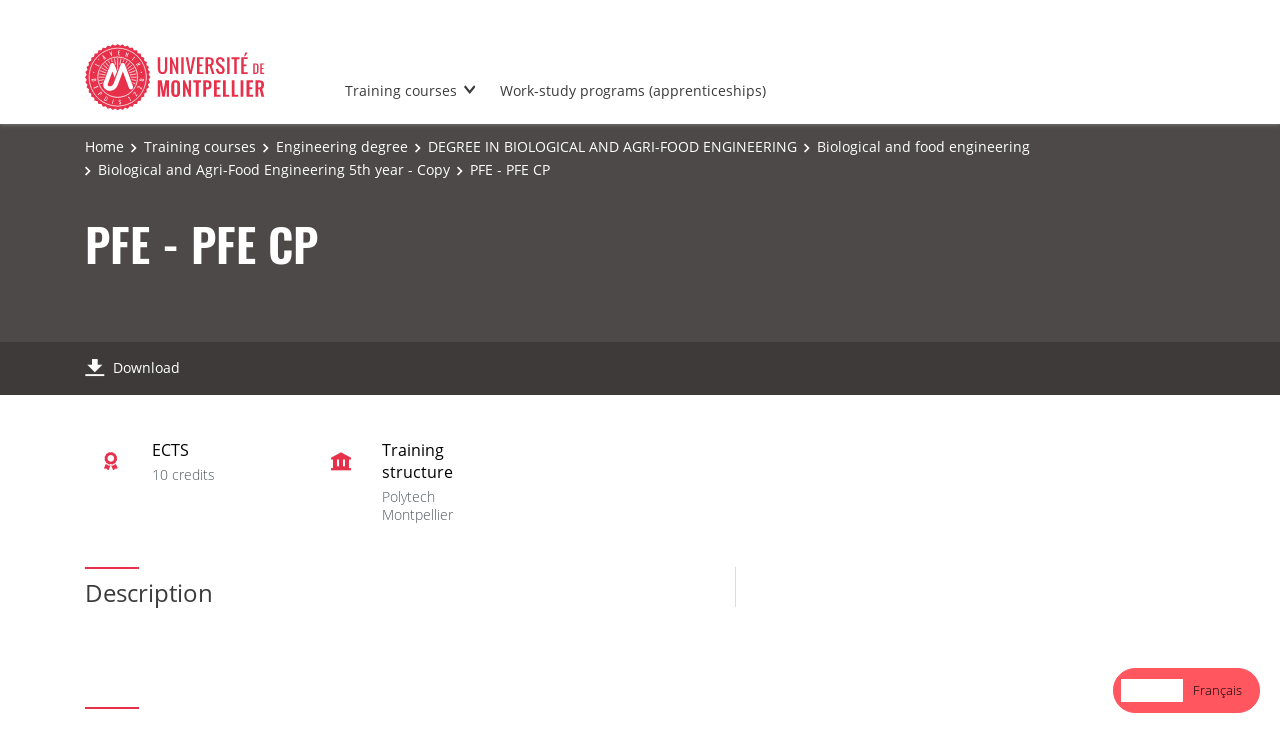

--- FILE ---
content_type: text/html;charset=UTF-8
request_url: https://formations.umontpellier.fr/fr/formations/diplome-d-ingenieur-FI/diplome-d-ingenieur-genie-biologique-et-agroalimentaire-XI01_605/genie-biologique-et-agroalimentaire-KMKCPTEI/genie-biologique-et-agroalimentaire-5eme-annee-copie-KMKCSRTD/pfe-pfe-cp-KKML9C3D.html
body_size: 6154
content:

<!DOCTYPE html>
<html xmlns="http://www.w3.org/1999/xhtml" xml:lang="fr" lang="fr"><head><meta http-equiv="Content-Type" content="text/html; charset=UTF-8" /><meta content="width=device-width, initial-scale=1, shrink-to-fit=no, maximum-scale=1, user-scalable=0" name="viewport" /><meta content="Ametys CMS Open source (http://www.ametys.org)" name="generator" /><link href="/skins/UMontpellier/resources/templates/common/img/favicon/apple-touch-icon.png" sizes="76x76" rel="apple-touch-icon" /><link href="/skins/UMontpellier/resources/templates/common/img/favicon/favicon-32x32.png" sizes="32x32" type="image/png" rel="icon" /><link href="/skins/UMontpellier/resources/templates/common/img/favicon/favicon-16x16.png" sizes="16x16" type="image/png" rel="icon" /><link href="/skins/UMontpellier/resources/templates/common/img/favicon/site.webmanifes" rel="manifest" /><link href="/skins/UMontpellier/resources/img/favicon/favicon.ico" rel="shortcut icon" /><meta content="/skins/UMontpellier/resources/img/favicon/browserconfig.xml" name="msapplication-config" /><meta content="#ffffff" name="theme-color" /><meta content="Universit&eacute; de Montpellier" name="apple-mobile-web-app-title" /><meta content="Universit&eacute; de Montpellier" name="application-name" /><meta content="width=device-width, initial-scale=1, shrink-to-fit=no, maximum-scale=1, user-scalable=0" name="viewport" /><title>PFE - PFE CP - Catalogue des formations - UM</title><meta name="generator" content="Ametys CMS Open source (http://www.ametys.org)" /><meta content="Ametys V4" name="author" /><meta content="Ametys V4" name="copyright" /><meta content="fr" name="language" /><meta content="15 days" name="revisit-after" /><meta content="PFE - PFE CP" name="DC.title" /><meta content="p00000006135#utilisateurs" name="DC.creator" /><meta content="p00000199397#utilisateurs" name="DC.publisher" /><meta content="p00000199397#utilisateurs" name="DC.contributor" /><meta content="2021-03-22" name="DC.date" /><meta content="Text" name="DC.type" /><meta content="text/html" name="DC.format" /><meta content="courseContent://afc9ba83-1489-44a7-b04e-8b4f802e6321" name="DC.identifier" /><meta content="fr" name="DC.language" /><meta content="fr" name="DC.coverage" /><!----><link href="https://formations.umontpellier.fr" hreflang="fr" rel="alternate" /><link href="https://formations-en.umontpellier.fr" hreflang="en" rel="alternate" /><noscript><div><img alt="" style="border:0" src="https://stats.umontpellier.fr/matomo.php?idsite=14&amp;rec=1" /></div></noscript><link href="/plugins/cms/dublincore/content.rdf?contentId=courseContent://afc9ba83-1489-44a7-b04e-8b4f802e6321" rel="meta" /><link type="text/css" rel="stylesheet" href="/_plugins/web/resources-minimized/LTE5NjM1NjcyOQ.css" /><link type="text/css" rel="stylesheet" href="/_plugins/web/resources-minimized/ODg5ODY0MTY4.css" media="print,screen" /><link type="text/css" rel="stylesheet" href="/_plugins/web/resources-minimized/MTQ1MTIxMzgxOA.css" media="screen" /><link type="text/css" rel="stylesheet" href="/_plugins/web/resources-minimized/LTU3NzE3MDQ5NQ.css" /><script type="text/javascript" src="/_plugins/web/resources-minimized/NTgzNjQwMjU2.js"></script><script type="text/javascript"><!--

            $ = $j = jQuery.noConflict();
        
// --></script><script type="text/javascript" src="/_plugins/web/resources-minimized/OTM2MzExMjE2.js"></script><script type="text/javascript"><!--

            mejs.i18n.language('fr');
        
// --></script><script type="text/javascript"><!--

            ametysUser = null;
            
            var _ametysUserCallbacks = [];
            var _ametysUserRunning = false;
            
            var _fillUserInputs = function(id, field, callback)
            {
                if (this[field])
                {
                    var input = document.getElementById(id);
                    if (!input.value)
                    {
                        input.value = this[field];
                        if (typeof callback == "function")
                        {
                           callback(id, input, this[field]);
                        }
                    }
                }
            }
            
            
            
            function getAmetysUser(callback)
            {
                if (ametysUser && typeof(callback) == "function")
                {
                    callback(ametysUser);
                }
                else
                {
                    if (typeof(callback) == "function")
                    {
                        _ametysUserCallbacks.push(callback);
                    }
                    
                    if (!_ametysUserRunning)
                    {
                        _ametysUserRunning = true;
                        
                        $j.ajax({
                            url: "/_plugins/cms/current-user",
                            dataType: "json",
                            error: function(result, status, error) {
                                console.log(error);
                                ametysUser = null;
                                _ametysUserRunning = false;
                            },
                            success: function(user) {
                                ametysUser = user;
                                
                                if (ametysUser)
                                {
                                    ametysUser.fill = _fillUserInputs;
                                }
                                
                                for (var i=0; i < _ametysUserCallbacks.length; i++)
                                {
                                    try 
                                    {
                                        _ametysUserCallbacks[i](ametysUser);
                                    } 
                                    catch(e) 
                                    {
                                        console.error("Failed to invoked callback function " + _ametysUserCallbacks[i].name + ":", e);
                                    }
                                }
                                
                                _ametysUserRunning = false;
                            }
                        });
                    }
                }
            }
        
// --></script><script type="text/javascript"><!--

           ametysCookieConsentListener = [];
            
           
                function ametysCallCookieConsentListener(accept)
                {
                    for (var i = 0; i < ametysCookieConsentListener.length; i++)
                    {
                       ametysCookieConsentListener[i].apply(window, [accept]);
                    }
                }

                
// --></script><script type="text/javascript" src="/_plugins/web/resources-minimized/LTE3Njc2MjMxNzE.js"></script><script type="text/javascript"><!--

            AmetysFront.CONTEXT_PATH = '';
            AmetysFront.ABSOLUTE_CONTEXT_PATH = 'https://formations.umontpellier.fr';
            AmetysFront.URI_PREFIX = '';
            AmetysFront.ABSOLUTE_URI_PREFIX = 'https://formations.umontpellier.fr';
            AmetysFront.MAX_UPLOAD_SIZE = 10485760 - 1000; // 1000 for request overhead
                
            AmetysFront.setAppParameter('siteName', 'um1');
            AmetysFront.setAppParameter('sitemapLanguage', 'fr');
            AmetysFront.setAppParameter('locale', 'fr');
        
// --></script><script type="text/javascript" src="/_plugins/web/resources-minimized/LTEzNTc2NDAy.js"></script><script type="text/javascript"><!--

          $(document).on('ready', function () {
            // initialization of popups
            $.HSCore.components.HSPopup.init('.js-fancybox', {
              transitionEffect: false
            });
          });
        
// --></script><script type="text/javascript"><!--

            contextPath = ""; 
        
// --></script><script type="text/javascript" src="/_plugins/web/resources-minimized/LTg5Mjg5MDkzMg.js"></script><script src="https://cdn.weglot.com/weglot.min.js" type="text/javascript"></script><script><!--

        Weglot.initialize(
        { api_key: 'wg_5c19639d0e6c3c7e3b7810bec1da3b937' }
        );
        
// --></script><script type="text/javascript"><!--

                  var _paq = _paq || [];
                  
                  ametysCookieConsentListener.push(function(accept) {
                    if (accept)
                    {
                        _paq.push(["setDocumentTitle", document.domain + "/" + document.title]);
                        _paq.push(['setConsentGiven']);
                      (function() {
                        var u=(("https:" == document.location.protocol) ? "https://" : "http://") + "stats.umontpellier.fr/";
                        _paq.push(["setTrackerUrl", u+"matomo.php"]);
                        
                        var searchTracking = false;
                        var searchKeyword = $j("input[name='user.input.criterion.common$titleorwording$textfield$1']").val();
                        if (typeof searchKeyword !== "undefined" && searchKeyword != '')
                        {
                            // Internal search tracking on a search result page
                            _paq.push(["trackSiteSearch", searchKeyword.toLowerCase(), false, false]);
                            searchTracking = true;
                        }
                        
                        if (!searchTracking)
                        {
                            _paq.push(["trackPageView"]);
                        }
                        _paq.push(["enableLinkTracking"]);
                        _paq.push(["setSiteId", "14"]);
                        var d=document, g=d.createElement("script"), s=d.getElementsByTagName("script")[0]; g.type="text/javascript";
                        g.defer=true; g.async=true; g.src=u+"matomo.js"; s.parentNode.insertBefore(g,s);
                      })();
                        }
                        else
                        {
                            _paq.push(['forgetConsentGiven']);
                        }
                    });
                  
            
// --></script><script type="text/javascript" src="/_plugins/web/resources-minimized/NjgwNTM4Mjky.js"></script></head><body><header data-header-fix-effect="slide" data-header-fix-moment="600" id="js-header" class="ametys-header"><div class="ametys-header-top"><div class="container"><div class="ametys-header-top-inner"><p></p></div></div></div><div class="ametys-header-main"><div class="container"><div class="ametys-header-main-inner"><div class="ametys-header-logo"><a href="/fr/index.html"><img alt="Catalogue des formations - UM" src="/skins/UMontpellier/resources/templates/common/img/logo-header.svg" class="ametys-header-logo__img-desktop" /><img alt="Catalogue des formations - UM" src="/skins/UMontpellier/resources/templates/common/img/logo-header-mobile.svg" class="ametys-header-logo__img-mobile" /></a></div><div class="ametys-header-menu-wrap"><button data-target="#mainMenu" data-toggle="collapse" aria-controls="navBar" aria-expanded="false" type="button" class="ametys-hamburger"><span class="ametys-hamburger__box"><span class="ametys-hamburger__inner"></span></span></button><ul class="ametys-header-menu collapse" id="mainMenu"><li data-max-width="60%" data-animation-out="fadeOut" data-animation-in="fadeIn" class="ametys-header-menu__item hs-has-sub-menu"><a target="_blank" aria-expanded="false" aria-haspopup="true" href="/fr/campus.html" class="ametys-header-menu__link">Les formations</a><ul class="ametys-header-sub-menu hs-sub-menu"><li class="ametys-header-sub-menu__item"><a target="_blank" aria-expanded="false" aria-haspopup="true" href="/fr/campus/formations-courtes.html" class="ametys-header-sub-menu__link">Formations courtes</a></li><li class="ametys-header-sub-menu__item"><a target="_blank" aria-expanded="false" aria-haspopup="true" href="/fr/campus/formation-continue.html" class="ametys-header-sub-menu__link">Formation continue</a></li></ul></li><li data-max-width="60%" data-animation-out="fadeOut" data-animation-in="fadeIn" class="ametys-header-menu__item"><a target="_blank" aria-expanded="false" aria-haspopup="true" href="/fr/formations-alternance.html" class="ametys-header-menu__link">Formations en alternance (apprentissage)</a></li></ul></div><script><!--


              $.HSCore.helpers.HSHamburgers.init('.ametys-hamburger');

              $('.ametys-header-menu').HSMegaMenu({
                  
                event: 'hover',
                pageContainer: $('.container'),
                breakpoint: 767
                  
              });
                        
        
// --></script></div></div></div></header><main class="ametys-main"><div data-ametys-zone="default" id="ametys-cms-zone-default"><div data-ametys-zone-level="1" id="ametys-cms-zone-default-item-N10040" class="first last"><div class="ametys-cms-content  wrapper"><div style="min-height: 280px;" class="ametys-main-banner-alt"><div class="container position-relative g-z-index-3"><ul class="ametys-breadcrumbs mb-0"><li class="ametys-breadcrumbs__item"><a href="/fr/index.html" class="ametys-breadcrumbs__link">Accueil</a></li><li class="ametys-breadcrumbs__item"><a href="/fr/formations.html" class="ametys-breadcrumbs__link">Formations</a></li><li class="ametys-breadcrumbs__item"><a href="/fr/formations/diplome-d-ingenieur-FI.html" class="ametys-breadcrumbs__link">Dipl&ocirc;me d&#039;ing&eacute;nieur</a></li><li class="ametys-breadcrumbs__item"><a href="/fr/formations/diplome-d-ingenieur-FI/diplome-d-ingenieur-genie-biologique-et-agroalimentaire-XI01_605.html" class="ametys-breadcrumbs__link">DIPLOME D&#039;INGENIEUR GENIE BIOLOGIQUE ET AGROALIMENTAIRE</a></li><li class="ametys-breadcrumbs__item"><a href="/fr/formations/diplome-d-ingenieur-FI/diplome-d-ingenieur-genie-biologique-et-agroalimentaire-XI01_605/genie-biologique-et-agroalimentaire-KMKCPTEI.html" class="ametys-breadcrumbs__link">G&eacute;nie biologique et agroalimentaire</a></li><li class="ametys-breadcrumbs__item"><a href="/fr/formations/diplome-d-ingenieur-FI/diplome-d-ingenieur-genie-biologique-et-agroalimentaire-XI01_605/genie-biologique-et-agroalimentaire-KMKCPTEI/genie-biologique-et-agroalimentaire-5eme-annee-copie-KMKCSRTD.html" class="ametys-breadcrumbs__link">G&eacute;nie Biologique et Agroalimentaire 5&egrave;me ann&eacute;e - Copie</a></li><li class="ametys-breadcrumbs__item">PFE - PFE CP</li></ul></div><div class="container position-relative g-z-index-4 my-auto"><h1 class="ametys-main-banner-alt__title mb-0">PFE - PFE CP</h1></div><footer class="ametys-main-banner-alt-footer g-z-index-3"><div class="container"><div class="ametys-main-banner-alt-footer-inner"><div class="ametys-main-banner-alt-footer-section"><ul class="ametys-main-banner-alt-action-list"><li class="ametys-main-banner-alt-action-list__item"><a target="_blank" href="/plugins/odf-web/um1/_content/course-course1-pfe-pfe-cp-fr/PFE%20-%20PFE%20CP.pdf" class="ametys-main-banner-alt-action-list__link"><span class="ametys-main-banner-alt-action-list__item-icon ametys-icon-download"></span><span class="ametys-main-banner-alt-action-list__item-text">T&eacute;l&eacute;charger</span></a></li></ul></div></div></div></footer></div><div class="ametys-main-content course-single course"><section class="g-py-40"><div class="container"><ul class="ametys-benefits-alt"><li class="ametys-benefits-alt__item"><div class="ametys-benefits-alt__item-icon"><span class="ametys-icon-medal"></span></div><div class="ametys-benefits-alt__item-description"><h2 class="ametys-benefits-alt__item-title">ECTS</h2><p class="ametys-benefits-alt__item-text">10 cr&eacute;dits</p></div></li><li class="ametys-benefits-alt__item"><div class="ametys-benefits-alt__item-icon"><span class="ametys-icon-building"></span></div><div class="ametys-benefits-alt__item-description"><h2 class="ametys-benefits-alt__item-title">Structure de formation</h2><p class="ametys-benefits-alt__item-text">Polytech Montpellier</p></div></li></ul></div></section><div class="container"><div class="ametys-courses-single-two-columns-content"><div class="ametys-courses-single-two-columns-content__body"><section class="g-mb-35"><h2 class="ametys-section-sub-title ametys-section-sub-title--has-line g-mb-30">Description</h2><div data-max-height="220" class="ametys-limited-content" id="limited-content-N1019D"><div class="ametys-richtext ametys-limited-content__body g-font-size-16"><p>&nbsp;</p></div><a data-invoker="true" data-open-icon="material-icons remove_circle" data-close-icon="material-icons add_circle" data-open-text="Lire moins" data-close-text="Lire plus" href="#" class="ametys-limited-content__btn closed"><span data-invoker-text="true" class="ametys-limited-content__btn-text">Lire plus</span><span data-invoker-icon="true" class="ametys-limited-content__btn-icon material-icons add_circle"></span></a></div><script><!--

            $j(document).ready(function() {
                $j.HSCore.components.HSLimitedContent.init('#limited-content-N1019D', {
                    bodySelector: '.ametys-limited-content__body',
                    btnSelector: '.ametys-limited-content__btn'
                });
                
                $j('#limited-content-N1019D').HSAmetysInvokerChangeText({
                    closedCheckClass: 'closed'
                });
            });
        
// --></script></section><section class="g-mb-35"><h2 class="ametys-section-sub-title ametys-section-sub-title--has-line g-mb-30">Objectifs</h2><div data-max-height="220" class="ametys-limited-content" id="limited-content-N101A6"><div class="ametys-richtext ametys-limited-content__body g-font-size-16"><p>&nbsp;</p></div><a data-invoker="true" data-open-icon="material-icons remove_circle" data-close-icon="material-icons add_circle" data-open-text="Lire moins" data-close-text="Lire plus" href="#" class="ametys-limited-content__btn closed"><span data-invoker-text="true" class="ametys-limited-content__btn-text">Lire plus</span><span data-invoker-icon="true" class="ametys-limited-content__btn-icon material-icons add_circle"></span></a></div><script><!--

            $j(document).ready(function() {
                $j.HSCore.components.HSLimitedContent.init('#limited-content-N101A6', {
                    bodySelector: '.ametys-limited-content__body',
                    btnSelector: '.ametys-limited-content__btn'
                });
                
                $j('#limited-content-N101A6').HSAmetysInvokerChangeText({
                    closedCheckClass: 'closed'
                });
            });
        
// --></script></section><section class="g-mb-35"><h2 class="ametys-section-sub-title ametys-section-sub-title--has-line g-mb-30">Pr&eacute;-requis obligatoires </h2><div data-max-height="220" class="ametys-limited-content" id="limited-content-N101B8"><div class="ametys-richtext ametys-limited-content__body g-font-size-16"><p>&nbsp;</p></div><a data-invoker="true" data-open-icon="material-icons remove_circle" data-close-icon="material-icons add_circle" data-open-text="Lire moins" data-close-text="Lire plus" href="#" class="ametys-limited-content__btn closed"><span data-invoker-text="true" class="ametys-limited-content__btn-text">Lire plus</span><span data-invoker-icon="true" class="ametys-limited-content__btn-icon material-icons add_circle"></span></a></div><script><!--

            $j(document).ready(function() {
                $j.HSCore.components.HSLimitedContent.init('#limited-content-N101B8', {
                    bodySelector: '.ametys-limited-content__body',
                    btnSelector: '.ametys-limited-content__btn'
                });
                
                $j('#limited-content-N101B8').HSAmetysInvokerChangeText({
                    closedCheckClass: 'closed'
                });
            });
        
// --></script></section><section><h2 class="ametys-section-sub-title ametys-section-sub-title--has-line">Liste des enseignements</h2><ul class="ametys-accordion accordion mb-0" id="accordion-KKML9C3D"><li class="ametys-accordion__item ametys-accordion__item--container"><header class="ametys-accordion__item-header"><h2 class="ametys-accordion__item-title"><span class="ametys-accordion__item-instructions">Au choix : 1 parmi 2</span></h2><span class="ametys-accordion__item-text"></span><span class="ametys-accordion__item-badge"></span></header><ul class="ametys-accordion"><li class="ametys-accordion__item"><header class="ametys-accordion__item-header ametys-accordion__item-header--top"><h2 class="ametys-accordion__item-title"><a data-speed="350" data-src="#popup-KKML9C8P-N103A1" href="javascript:;" id="popup-KKML9C8P-invoker-N103A1">Module professionnel CP2</a><script type="text/javascript"><!--

                        $j.HSCore.components.HSPopup.init('#popup-KKML9C8P-invoker-N103A1', {
                            touch: false,
                            autoFocus: false,
                            afterShow: function(instance, current) {
                                
                                
                                function _updateLink(answer)
                                {
                                    $j.HSCore.components.HSToggleFavorite.init('#course-KKML9C8P-add-to-wishlist-N103A1', {
                                        isInWishList: answer,
                                        itemId: "courseContent://9fd7a644-5419-444e-83dd-b13853449cf6",
                                        itemTitle: "Module professionnel CP2",
                                        callback: function() {}
                                    });
                                }
                                
                                ODFCart.hasItem('courseContent://9fd7a644-5419-444e-83dd-b13853449cf6', _updateLink);
                            }
                        });
                    
// --></script></h2><span class="ametys-accordion__item-text">10 cr&eacute;dits</span><span class="ametys-accordion__item-badge"></span></header></li><li class="ametys-accordion__item"><header class="ametys-accordion__item-header ametys-accordion__item-header--top"><h2 class="ametys-accordion__item-title"><a data-speed="350" data-src="#popup-KKML9CBD-N103D5" href="javascript:;" id="popup-KKML9CBD-invoker-N103D5">PFE projet fin &eacute;tudes</a><script type="text/javascript"><!--

                        $j.HSCore.components.HSPopup.init('#popup-KKML9CBD-invoker-N103D5', {
                            touch: false,
                            autoFocus: false,
                            afterShow: function(instance, current) {
                                
                                
                                function _updateLink(answer)
                                {
                                    $j.HSCore.components.HSToggleFavorite.init('#course-KKML9CBD-add-to-wishlist-N103D5', {
                                        isInWishList: answer,
                                        itemId: "courseContent://6e41b6d2-8363-4b21-952b-4c6fde65cb3e",
                                        itemTitle: "PFE projet fin \u00E9tudes",
                                        callback: function() {}
                                    });
                                }
                                
                                ODFCart.hasItem('courseContent://6e41b6d2-8363-4b21-952b-4c6fde65cb3e', _updateLink);
                            }
                        });
                    
// --></script></h2><span class="ametys-accordion__item-text">10 cr&eacute;dits</span><span class="ametys-accordion__item-badge"></span></header></li></ul></li><li class="ametys-accordion__item ametys-accordion__item--container"><header class="ametys-accordion__item-header"><h2 class="ametys-accordion__item-title"><span class="ametys-accordion__item-instructions">Facultatif</span></h2><span class="ametys-accordion__item-text"></span><span class="ametys-accordion__item-badge"></span></header><ul class="ametys-accordion"><li class="ametys-accordion__item"><header class="ametys-accordion__item-header ametys-accordion__item-header--top"><h2 class="ametys-accordion__item-title"><a data-speed="350" data-src="#popup-KKML9CHC-N10419" href="javascript:;" id="popup-KKML9CHC-invoker-N10419">Conf, visites entreprises salons</a><script type="text/javascript"><!--

                        $j.HSCore.components.HSPopup.init('#popup-KKML9CHC-invoker-N10419', {
                            touch: false,
                            autoFocus: false,
                            afterShow: function(instance, current) {
                                
                                
                                function _updateLink(answer)
                                {
                                    $j.HSCore.components.HSToggleFavorite.init('#course-KKML9CHC-add-to-wishlist-N10419', {
                                        isInWishList: answer,
                                        itemId: "courseContent://f234c86f-b13e-45b9-868a-576c75822d8a",
                                        itemTitle: "Conf, visites entreprises salons",
                                        callback: function() {}
                                    });
                                }
                                
                                ODFCart.hasItem('courseContent://f234c86f-b13e-45b9-868a-576c75822d8a', _updateLink);
                            }
                        });
                    
// --></script></h2><span class="ametys-accordion__item-text"></span><span class="ametys-accordion__item-badge"></span></header></li></ul></li></ul><div style="display: none; min-width: 470px; max-width: 95%; min-height: 160px;" class="ametys-popup ametys-popup--small-close-btn" id="popup-KKML9C8P-N103A1"><div class="ametys-popup-content g-py-25 g-px-20"><h2 class="ametys-section-sub-title">Module professionnel CP2</h2><ul class="ametys-list-with-icon ametys-list-with-icon--inline ametys-list-with-icon--dark g-mb-25"><li class="ametys-list-with-icon__item"><a data-tf-active-icon="ametys-icon-heart" data-tf-default-icon="ametys-icon-heart-alt-2" data-tf-active-text="Retirer de la s&eacute;lection" data-tf-default-text="Ajouter &agrave; la s&eacute;lection" data-tf-is-in-wishlist="out" href="#" class="ametys-list-with-icon__link" id="course-KKML9C8P-add-to-wishlist-N103A1"><span data-tf-icon="data-tf-icon" class="ametys-list-with-icon__item-icon ametys-list-with-icon__item-icon--md ametys-icon-heart-alt-2"></span><span data-tf-text="data-tf-text">Ajouter &agrave; la s&eacute;lection</span></a></li><li class="ametys-list-with-icon__item"><a target="_blank" href="/plugins/odf-web/um1/_content/course-course1-module-professionnel-cp2-fr/Module%20professionnel%20CP2.pdf" class="ametys-list-with-icon__link"><span class="ametys-list-with-icon__item-icon ametys-list-with-icon__item-icon--md ametys-icon-download"></span>T&eacute;l&eacute;charger</a></li></ul><ul class="ametys-benefits-alt ametys-benefits-alt--auto-width g-mb-30"><li class="ametys-benefits-alt__item"><div class="ametys-benefits-alt__item-icon"><span class="ametys-icon-medal"></span></div><div class="ametys-benefits-alt__item-description"><h2 class="ametys-benefits-alt__item-title">ECTS</h2><p class="ametys-benefits-alt__item-text">10 cr&eacute;dits</p></div></li><li class="ametys-benefits-alt__item"><div class="ametys-benefits-alt__item-icon"><span class="ametys-icon-building"></span></div><div class="ametys-benefits-alt__item-description"><h2 class="ametys-benefits-alt__item-title">Structure de formation</h2><p class="ametys-benefits-alt__item-text">Polytech Montpellier</p></div></li></ul><div class="row"><div class="col-lg-8"><div class="ametys-richtext"><p>&nbsp;</p><p><a href="" class="know-more">Voir la page compl&egrave;te</a></p></div></div></div></div></div><script type="text/javascript"><!--

            $j(document).ready(function() {
                // Compute popup width
                var itemCount= $j('#popup-KKML9C8P-N103A1').find('.ametys-benefits-alt__item').length;
                var width = itemCount > 0 ? 227*itemCount + 20*(itemCount+1) : 470;
                $j('#popup-KKML9C8P-N103A1').width(width);
            });
        
// --></script><div style="display: none; min-width: 470px; max-width: 95%; min-height: 160px;" class="ametys-popup ametys-popup--small-close-btn" id="popup-KKML9CBD-N103D5"><div class="ametys-popup-content g-py-25 g-px-20"><h2 class="ametys-section-sub-title">PFE projet fin &eacute;tudes</h2><ul class="ametys-list-with-icon ametys-list-with-icon--inline ametys-list-with-icon--dark g-mb-25"><li class="ametys-list-with-icon__item"><a data-tf-active-icon="ametys-icon-heart" data-tf-default-icon="ametys-icon-heart-alt-2" data-tf-active-text="Retirer de la s&eacute;lection" data-tf-default-text="Ajouter &agrave; la s&eacute;lection" data-tf-is-in-wishlist="out" href="#" class="ametys-list-with-icon__link" id="course-KKML9CBD-add-to-wishlist-N103D5"><span data-tf-icon="data-tf-icon" class="ametys-list-with-icon__item-icon ametys-list-with-icon__item-icon--md ametys-icon-heart-alt-2"></span><span data-tf-text="data-tf-text">Ajouter &agrave; la s&eacute;lection</span></a></li><li class="ametys-list-with-icon__item"><a target="_blank" href="/plugins/odf-web/um1/_content/course-course-pfe-projet-fin-etudes-fr-2/PFE%20projet%20fin%20%C3%A9tudes.pdf" class="ametys-list-with-icon__link"><span class="ametys-list-with-icon__item-icon ametys-list-with-icon__item-icon--md ametys-icon-download"></span>T&eacute;l&eacute;charger</a></li></ul><ul class="ametys-benefits-alt ametys-benefits-alt--auto-width g-mb-30"><li class="ametys-benefits-alt__item"><div class="ametys-benefits-alt__item-icon"><span class="ametys-icon-medal"></span></div><div class="ametys-benefits-alt__item-description"><h2 class="ametys-benefits-alt__item-title">ECTS</h2><p class="ametys-benefits-alt__item-text">10 cr&eacute;dits</p></div></li><li class="ametys-benefits-alt__item"><div class="ametys-benefits-alt__item-icon"><span class="ametys-icon-building"></span></div><div class="ametys-benefits-alt__item-description"><h2 class="ametys-benefits-alt__item-title">Structure de formation</h2><p class="ametys-benefits-alt__item-text">Polytech Montpellier</p></div></li></ul><div class="row"><div class="col-lg-8"><div class="ametys-richtext"><p>&nbsp;</p><p><a href="" class="know-more">Voir la page compl&egrave;te</a></p></div></div></div></div></div><script type="text/javascript"><!--

            $j(document).ready(function() {
                // Compute popup width
                var itemCount= $j('#popup-KKML9CBD-N103D5').find('.ametys-benefits-alt__item').length;
                var width = itemCount > 0 ? 227*itemCount + 20*(itemCount+1) : 470;
                $j('#popup-KKML9CBD-N103D5').width(width);
            });
        
// --></script><div style="display: none; min-width: 470px; max-width: 95%; min-height: 160px;" class="ametys-popup ametys-popup--small-close-btn" id="popup-KKML9CHC-N10419"><div class="ametys-popup-content g-py-25 g-px-20"><h2 class="ametys-section-sub-title">Conf, visites entreprises salons</h2><ul class="ametys-list-with-icon ametys-list-with-icon--inline ametys-list-with-icon--dark g-mb-25"><li class="ametys-list-with-icon__item"><a data-tf-active-icon="ametys-icon-heart" data-tf-default-icon="ametys-icon-heart-alt-2" data-tf-active-text="Retirer de la s&eacute;lection" data-tf-default-text="Ajouter &agrave; la s&eacute;lection" data-tf-is-in-wishlist="out" href="#" class="ametys-list-with-icon__link" id="course-KKML9CHC-add-to-wishlist-N10419"><span data-tf-icon="data-tf-icon" class="ametys-list-with-icon__item-icon ametys-list-with-icon__item-icon--md ametys-icon-heart-alt-2"></span><span data-tf-text="data-tf-text">Ajouter &agrave; la s&eacute;lection</span></a></li><li class="ametys-list-with-icon__item"><a target="_blank" href="/plugins/odf-web/um1/_content/course-course1-conf-visites-entreprises-salons-fr/Conf,%20visites%20entreprises%20salons.pdf" class="ametys-list-with-icon__link"><span class="ametys-list-with-icon__item-icon ametys-list-with-icon__item-icon--md ametys-icon-download"></span>T&eacute;l&eacute;charger</a></li></ul><ul class="ametys-benefits-alt ametys-benefits-alt--auto-width g-mb-30"><li class="ametys-benefits-alt__item"><div class="ametys-benefits-alt__item-icon"><span class="ametys-icon-building"></span></div><div class="ametys-benefits-alt__item-description"><h2 class="ametys-benefits-alt__item-title">Structure de formation</h2><p class="ametys-benefits-alt__item-text">Polytech Montpellier</p></div></li></ul><div class="row"><div class="col-lg-8"><div class="ametys-richtext"><p>&nbsp;</p><p><a href="" class="know-more">Voir la page compl&egrave;te</a></p></div></div></div></div></div><script type="text/javascript"><!--

            $j(document).ready(function() {
                // Compute popup width
                var itemCount= $j('#popup-KKML9CHC-N10419').find('.ametys-benefits-alt__item').length;
                var width = itemCount > 0 ? 227*itemCount + 20*(itemCount+1) : 470;
                $j('#popup-KKML9CHC-N10419').width(width);
            });
        
// --></script></section></div><aside class="ametys-courses-single-two-columns-content__sidebar"></aside></div></div></div></div></div></div></main><footer class="ametys-footer"><div class="container"><div class="ametys-footer-inner"><div class="ametys-footer-left"><div class="ametys-footer-logo"><a href="#"><img alt="Ametys Campus" src="/skins/UMontpellier/resources/templates/common/img/logo-footer.svg" /></a></div><div class="ametys-footer-address"><p>Universit&eacute; de Montpellier <br />163 rue Auguste Broussonnet <br /> 34090 Montpellier</p></div><ul class="ametys-footer-social"><li class="ametys-footer-social__item"><a target="_blank" href="https://www.facebook.com/univmontpellier" class="ametys-footer-social__link"><span class="ametys-footer-social__item-icon fab fa-facebook-f"></span></a></li><li class="ametys-footer-social__item"><a target="_blank" href="https://twitter.com/umontpellier" class="ametys-footer-social__link"><span class="ametys-footer-social__item-icon fab fa-twitter"></span></a></li><li class="ametys-footer-social__item"><a target="_blank" href="https://www.linkedin.com/school/universite-de-montpellier" class="ametys-footer-social__link"><span class="ametys-footer-social__item-icon fab fa-linkedin-in"></span></a></li><li class="ametys-footer-social__item"><a target="_blank" href="https://www.youtube.com/user/umontpellier" class="ametys-footer-social__link"><span class="ametys-footer-social__item-icon fab fa-youtube"></span></a></li><li class="ametys-footer-social__item"><a target="_blank" href="https://www.instagram.com/umontpellier" class="ametys-footer-social__link"><span class="ametys-footer-social__item-icon fab fa-instagram"></span></a></li></ul></div><div class="ametys-footer-middle"><div class="ametys-footer-middle-inner"><div class="ametys-footer-middle-section"><h4 class="ametys-footer-title">Acc&egrave;s directs</h4><ul class="ametys-footer-menu"><li class="ametys-footer-menu__item"><a href="/fr/mentions-legales.html" class="ametys-footer-menu__link">Mentions l&eacute;gales</a></li></ul></div></div></div></div></div></footer><script type="text/javascript"><!--

                        ametysCallCookieConsentListener(true);
                   
// --></script></body></html>


--- FILE ---
content_type: text/html; charset=UTF-8
request_url: https://formations-en.umontpellier.fr/fr/formations/diplome-d-ingenieur-FI/diplome-d-ingenieur-genie-biologique-et-agroalimentaire-XI01_605/genie-biologique-et-agroalimentaire-KMKCPTEI/genie-biologique-et-agroalimentaire-5eme-annee-copie-KMKCSRTD/pfe-pfe-cp-KKML9C3D.html
body_size: 6337
content:

<!DOCTYPE html>
<html xmlns="http://www.w3.org/1999/xhtml" xml:lang="fr" lang="en" data-wg-translated="en"><head><meta http-equiv="Content-Type" content="text/html; charset=UTF-8"><meta content="width=device-width, initial-scale=1, shrink-to-fit=no, maximum-scale=1, user-scalable=0" name="viewport"><meta content="Ametys CMS Open source (http://www.ametys.org)" name="generator"><link href="/skins/UMontpellier/resources/templates/common/img/favicon/apple-touch-icon.png" sizes="76x76" rel="apple-touch-icon"><link href="/skins/UMontpellier/resources/templates/common/img/favicon/favicon-32x32.png" sizes="32x32" type="image/png" rel="icon"><link href="/skins/UMontpellier/resources/templates/common/img/favicon/favicon-16x16.png" sizes="16x16" type="image/png" rel="icon"><link href="/skins/UMontpellier/resources/templates/common/img/favicon/site.webmanifes" rel="manifest"><link href="/skins/UMontpellier/resources/img/favicon/favicon.ico" rel="shortcut icon"><meta content="/skins/UMontpellier/resources/img/favicon/browserconfig.xml" name="msapplication-config"><meta content="#ffffff" name="theme-color"><meta content="Universit&eacute; de Montpellier" name="apple-mobile-web-app-title"><meta content="Universit&eacute; de Montpellier" name="application-name"><meta content="width=device-width, initial-scale=1, shrink-to-fit=no, maximum-scale=1, user-scalable=0" name="viewport"><title>PFE - PFE CP - Course catalog - UM</title><meta name="generator" content="Ametys CMS Open source (http://www.ametys.org)"><meta content="Ametys V4" name="author"><meta content="Ametys V4" name="copyright"><meta content="fr" name="language"><meta content="15 days" name="revisit-after"><meta content="PFE - PFE CP" name="DC.title"><meta content="p00000006135#utilisateurs" name="DC.creator"><meta content="p00000199397#utilisateurs" name="DC.publisher"><meta content="p00000199397#utilisateurs" name="DC.contributor"><meta content="2021-03-22" name="DC.date"><meta content="Text" name="DC.type"><meta content="text/html" name="DC.format"><meta content="courseContent://afc9ba83-1489-44a7-b04e-8b4f802e6321" name="DC.identifier"><meta content="fr" name="DC.language"><meta content="fr" name="DC.coverage"><!----><noscript><div><img alt="" style="border:0" src="https://stats.umontpellier.fr/matomo.php?idsite=14&amp;rec=1"></div></noscript><link href="/plugins/cms/dublincore/content.rdf?contentId=courseContent://afc9ba83-1489-44a7-b04e-8b4f802e6321" rel="meta"><link type="text/css" rel="stylesheet" href="/_plugins/web/resources-minimized/LTE5NjM1NjcyOQ.css"><link type="text/css" rel="stylesheet" href="/_plugins/web/resources-minimized/ODg5ODY0MTY4.css" media="print,screen"><link type="text/css" rel="stylesheet" href="/_plugins/web/resources-minimized/MTQ1MTIxMzgxOA.css" media="screen"><link type="text/css" rel="stylesheet" href="/_plugins/web/resources-minimized/LTU3NzE3MDQ5NQ.css"><script type="text/javascript" src="/_plugins/web/resources-minimized/NTgzNjQwMjU2.js"></script><script type="text/javascript"><!--

            $ = $j = jQuery.noConflict();
        
// --></script><script type="text/javascript" src="/_plugins/web/resources-minimized/OTM2MzExMjE2.js"></script><script type="text/javascript"><!--

            mejs.i18n.language('fr');
        
// --></script><script type="text/javascript"><!--

            ametysUser = null;
            
            var _ametysUserCallbacks = [];
            var _ametysUserRunning = false;
            
            var _fillUserInputs = function(id, field, callback)
            {
                if (this[field])
                {
                    var input = document.getElementById(id);
                    if (!input.value)
                    {
                        input.value = this[field];
                        if (typeof callback == "function")
                        {
                           callback(id, input, this[field]);
                        }
                    }
                }
            }
            
            
            
            function getAmetysUser(callback)
            {
                if (ametysUser && typeof(callback) == "function")
                {
                    callback(ametysUser);
                }
                else
                {
                    if (typeof(callback) == "function")
                    {
                        _ametysUserCallbacks.push(callback);
                    }
                    
                    if (!_ametysUserRunning)
                    {
                        _ametysUserRunning = true;
                        
                        $j.ajax({
                            url: "/_plugins/cms/current-user",
                            dataType: "json",
                            error: function(result, status, error) {
                                console.log(error);
                                ametysUser = null;
                                _ametysUserRunning = false;
                            },
                            success: function(user) {
                                ametysUser = user;
                                
                                if (ametysUser)
                                {
                                    ametysUser.fill = _fillUserInputs;
                                }
                                
                                for (var i=0; i < _ametysUserCallbacks.length; i++)
                                {
                                    try 
                                    {
                                        _ametysUserCallbacks[i](ametysUser);
                                    } 
                                    catch(e) 
                                    {
                                        console.error("Failed to invoked callback function " + _ametysUserCallbacks[i].name + ":", e);
                                    }
                                }
                                
                                _ametysUserRunning = false;
                            }
                        });
                    }
                }
            }
        
// --></script><script type="text/javascript"><!--

           ametysCookieConsentListener = [];
            
           
                function ametysCallCookieConsentListener(accept)
                {
                    for (var i = 0; i < ametysCookieConsentListener.length; i++)
                    {
                       ametysCookieConsentListener[i].apply(window, [accept]);
                    }
                }

                
// --></script><script type="text/javascript" src="/_plugins/web/resources-minimized/LTE3Njc2MjMxNzE.js"></script><script type="text/javascript"><!--

            AmetysFront.CONTEXT_PATH = '';
            AmetysFront.ABSOLUTE_CONTEXT_PATH = 'https://formations-en.umontpellier.fr';
            AmetysFront.URI_PREFIX = '';
            AmetysFront.ABSOLUTE_URI_PREFIX = 'https://formations-en.umontpellier.fr';
            AmetysFront.MAX_UPLOAD_SIZE = 10485760 - 1000; // 1000 for request overhead
                
            AmetysFront.setAppParameter('siteName', 'um1');
            AmetysFront.setAppParameter('sitemapLanguage', 'fr');
            AmetysFront.setAppParameter('locale', 'fr');
        
// --></script><script type="text/javascript" src="/_plugins/web/resources-minimized/LTEzNTc2NDAy.js"></script><script type="text/javascript"><!--

          $(document).on('ready', function () {
            // initialization of popups
            $.HSCore.components.HSPopup.init('.js-fancybox', {
              transitionEffect: false
            });
          });
        
// --></script><script type="text/javascript"><!--

            contextPath = ""; 
        
// --></script><script type="text/javascript" src="/_plugins/web/resources-minimized/LTg5Mjg5MDkzMg.js"></script><script type="application/json" id="weglot-data">{"allLanguageUrls":{"fr":"https://formations.umontpellier.fr/fr/formations/diplome-d-ingenieur-FI/diplome-d-ingenieur-genie-biologique-et-agroalimentaire-XI01_605/genie-biologique-et-agroalimentaire-KMKCPTEI/genie-biologique-et-agroalimentaire-5eme-annee-copie-KMKCSRTD/pfe-pfe-cp-KKML9C3D.html","en":"https://formations-en.umontpellier.fr/fr/formations/diplome-d-ingenieur-FI/diplome-d-ingenieur-genie-biologique-et-agroalimentaire-XI01_605/genie-biologique-et-agroalimentaire-KMKCPTEI/genie-biologique-et-agroalimentaire-5eme-annee-copie-KMKCSRTD/pfe-pfe-cp-KKML9C3D.html"},"originalCanonicalUrl":"https://formations.umontpellier.fr/fr/formations/diplome-d-ingenieur-FI/diplome-d-ingenieur-genie-biologique-et-agroalimentaire-XI01_605/genie-biologique-et-agroalimentaire-KMKCPTEI/genie-biologique-et-agroalimentaire-5eme-annee-copie-KMKCSRTD/pfe-pfe-cp-KKML9C3D.html","originalPath":"/fr/formations/diplome-d-ingenieur-FI/diplome-d-ingenieur-genie-biologique-et-agroalimentaire-XI01_605/genie-biologique-et-agroalimentaire-KMKCPTEI/genie-biologique-et-agroalimentaire-5eme-annee-copie-KMKCSRTD/pfe-pfe-cp-KKML9C3D.html","settings":{"auto_switch":true,"auto_switch_fallback":null,"category":11,"custom_settings":{"button_style":{"with_name":true,"full_name":true,"is_dropdown":false,"with_flags":false,"flag_type":"shiny","custom_css":".country-selector {\r\n    padding: 7px!important;\r\n    border: solid 1px!important;\r\n    border-color: #ff5660!important;\r\n    border-radius: 50px!important;\r\n    background-color: #ff5660!important;\r\n  \tcolor: #ffffff!important;\r\n}\r\n\r\n.wg-list.country-selector .wgcurrent a {\r\n    text-decoration: none!important;\r\n  \tcolor: #ffffff!important;\r\n}\r\n\r\n.wg-list.country-selector a:hover {\r\n    text-decoration: none!important;\r\n    color: #ffffff!important;\r\n}"},"switchers":[],"translate_search":false,"loading_bar":true,"hide_switcher":false,"translate_images":false,"subdomain":false,"wait_transition":true,"dynamic":""},"deleted_at":null,"dynamics":[],"excluded_blocks":[{"value":"body.search.search-results","description":"résultats de recherche"}],"excluded_paths":[{"excluded_languages":["en"],"language_button_displayed":false,"type":"CONTAIN","value":"/recherche/unites-de-recherche/"}],"external_enabled":false,"host":"formations.umontpellier.fr","is_dns_set":false,"is_https":true,"language_from":"fr","language_from_custom_flag":null,"language_from_custom_name":null,"languages":[{"connect_host_destination":{"is_dns_set":true,"created_on_aws":1676284361,"host":"formations-en.umontpellier.fr"},"custom_code":null,"custom_flag":null,"custom_local_name":null,"custom_name":null,"enabled":true,"language_to":"en"}],"media_enabled":false,"page_views_enabled":true,"technology_id":12,"technology_name":"Other","translation_engine":3,"url_type":"SUBDOMAIN","versions":{"translation":1767951712,"slugTranslation":1639470901}}}</script>
<script src="https://cdn.weglot.com/weglot.min.js" type="text/javascript"></script><script><!--

        Weglot.initialize(
        { api_key: 'wg_5c19639d0e6c3c7e3b7810bec1da3b937' }
        );
        
// --></script><script type="text/javascript"><!--

                  var _paq = _paq || [];
                  
                  ametysCookieConsentListener.push(function(accept) {
                    if (accept)
                    {
                        _paq.push(["setDocumentTitle", document.domain + "/" + document.title]);
                        _paq.push(['setConsentGiven']);
                      (function() {
                        var u=(("https:" == document.location.protocol) ? "https://" : "http://") + "stats.umontpellier.fr/";
                        _paq.push(["setTrackerUrl", u+"matomo.php"]);
                        
                        var searchTracking = false;
                        var searchKeyword = $j("input[name='user.input.criterion.common$titleorwording$textfield$1']").val();
                        if (typeof searchKeyword !== "undefined" && searchKeyword != '')
                        {
                            // Internal search tracking on a search result page
                            _paq.push(["trackSiteSearch", searchKeyword.toLowerCase(), false, false]);
                            searchTracking = true;
                        }
                        
                        if (!searchTracking)
                        {
                            _paq.push(["trackPageView"]);
                        }
                        _paq.push(["enableLinkTracking"]);
                        _paq.push(["setSiteId", "14"]);
                        var d=document, g=d.createElement("script"), s=d.getElementsByTagName("script")[0]; g.type="text/javascript";
                        g.defer=true; g.async=true; g.src=u+"matomo.js"; s.parentNode.insertBefore(g,s);
                      })();
                        }
                        else
                        {
                            _paq.push(['forgetConsentGiven']);
                        }
                    });
                  
            
// --></script><script type="text/javascript" src="/_plugins/web/resources-minimized/NjgwNTM4Mjky.js"></script><link href="https://formations.umontpellier.fr/fr/formations/diplome-d-ingenieur-FI/diplome-d-ingenieur-genie-biologique-et-agroalimentaire-XI01_605/genie-biologique-et-agroalimentaire-KMKCPTEI/genie-biologique-et-agroalimentaire-5eme-annee-copie-KMKCSRTD/pfe-pfe-cp-KKML9C3D.html" hreflang="fr" rel="alternate"><link href="https://formations-en.umontpellier.fr/fr/formations/diplome-d-ingenieur-FI/diplome-d-ingenieur-genie-biologique-et-agroalimentaire-XI01_605/genie-biologique-et-agroalimentaire-KMKCPTEI/genie-biologique-et-agroalimentaire-5eme-annee-copie-KMKCSRTD/pfe-pfe-cp-KKML9C3D.html" hreflang="en" rel="alternate"></head><body><header data-header-fix-effect="slide" data-header-fix-moment="600" id="js-header" class="ametys-header"><div class="ametys-header-top"><div class="container"><div class="ametys-header-top-inner"><p></p></div></div></div><div class="ametys-header-main"><div class="container"><div class="ametys-header-main-inner"><div class="ametys-header-logo"><a href="/fr/index.html"><img alt="Training catalog - UM" src="/skins/UMontpellier/resources/templates/common/img/logo-header.svg" class="ametys-header-logo__img-desktop"><img alt="Training catalog - UM" src="/skins/UMontpellier/resources/templates/common/img/logo-header-mobile.svg" class="ametys-header-logo__img-mobile"></a></div><div class="ametys-header-menu-wrap"><button data-target="#mainMenu" data-toggle="collapse" aria-controls="navBar" aria-expanded="false" type="button" class="ametys-hamburger"><span class="ametys-hamburger__box"><span class="ametys-hamburger__inner"></span></span></button><ul class="ametys-header-menu collapse" id="mainMenu"><li data-max-width="60%" data-animation-out="fadeOut" data-animation-in="fadeIn" class="ametys-header-menu__item hs-has-sub-menu"><a target="_blank" aria-expanded="false" aria-haspopup="true" href="/fr/campus.html" class="ametys-header-menu__link">Training courses</a><ul class="ametys-header-sub-menu hs-sub-menu"><li class="ametys-header-sub-menu__item"><a target="_blank" aria-expanded="false" aria-haspopup="true" href="/fr/campus/formations-courtes.html" class="ametys-header-sub-menu__link">Short courses</a></li><li class="ametys-header-sub-menu__item"><a target="_blank" aria-expanded="false" aria-haspopup="true" href="/fr/campus/formation-continue.html" class="ametys-header-sub-menu__link">Continuing education</a></li></ul></li><li data-max-width="60%" data-animation-out="fadeOut" data-animation-in="fadeIn" class="ametys-header-menu__item"><a target="_blank" aria-expanded="false" aria-haspopup="true" href="/fr/formations-alternance.html" class="ametys-header-menu__link">Work-study programs (apprenticeships)</a></li></ul></div><script><!--


              $.HSCore.helpers.HSHamburgers.init('.ametys-hamburger');

              $('.ametys-header-menu').HSMegaMenu({
                  
                event: 'hover',
                pageContainer: $('.container'),
                breakpoint: 767
                  
              });
                        
        
// --></script></div></div></div></header><main class="ametys-main"><div data-ametys-zone="default" id="ametys-cms-zone-default"><div data-ametys-zone-level="1" id="ametys-cms-zone-default-item-N10040" class="first last"><div class="ametys-cms-content  wrapper"><div style="min-height: 280px;" class="ametys-main-banner-alt"><div class="container position-relative g-z-index-3"><ul class="ametys-breadcrumbs mb-0"><li class="ametys-breadcrumbs__item"><a href="/fr/index.html" class="ametys-breadcrumbs__link">Home</a></li><li class="ametys-breadcrumbs__item"><a href="/fr/formations.html" class="ametys-breadcrumbs__link">Training courses</a></li><li class="ametys-breadcrumbs__item"><a href="/fr/formations/diplome-d-ingenieur-FI.html" class="ametys-breadcrumbs__link">Engineering degree</a></li><li class="ametys-breadcrumbs__item"><a href="/fr/formations/diplome-d-ingenieur-FI/diplome-d-ingenieur-genie-biologique-et-agroalimentaire-XI01_605.html" class="ametys-breadcrumbs__link">DEGREE IN BIOLOGICAL AND AGRI-FOOD ENGINEERING</a></li><li class="ametys-breadcrumbs__item"><a href="/fr/formations/diplome-d-ingenieur-FI/diplome-d-ingenieur-genie-biologique-et-agroalimentaire-XI01_605/genie-biologique-et-agroalimentaire-KMKCPTEI.html" class="ametys-breadcrumbs__link">Biological and food engineering</a></li><li class="ametys-breadcrumbs__item"><a href="/fr/formations/diplome-d-ingenieur-FI/diplome-d-ingenieur-genie-biologique-et-agroalimentaire-XI01_605/genie-biologique-et-agroalimentaire-KMKCPTEI/genie-biologique-et-agroalimentaire-5eme-annee-copie-KMKCSRTD.html" class="ametys-breadcrumbs__link">Biological and Agri-Food Engineering 5th year - Copy</a></li><li class="ametys-breadcrumbs__item">PFE - PFE CP</li></ul></div><div class="container position-relative g-z-index-4 my-auto"><h1 class="ametys-main-banner-alt__title mb-0">PFE - PFE CP</h1></div><footer class="ametys-main-banner-alt-footer g-z-index-3"><div class="container"><div class="ametys-main-banner-alt-footer-inner"><div class="ametys-main-banner-alt-footer-section"><ul class="ametys-main-banner-alt-action-list"><li class="ametys-main-banner-alt-action-list__item"><a target="_blank" href="/plugins/odf-web/um1/_content/course-course1-pfe-pfe-cp-fr/PFE%20-%20PFE%20CP.pdf" class="ametys-main-banner-alt-action-list__link"><span class="ametys-main-banner-alt-action-list__item-icon ametys-icon-download"></span><span class="ametys-main-banner-alt-action-list__item-text">Download</span></a></li></ul></div></div></div></footer></div><div class="ametys-main-content course-single course"><section class="g-py-40"><div class="container"><ul class="ametys-benefits-alt"><li class="ametys-benefits-alt__item"><div class="ametys-benefits-alt__item-icon"><span class="ametys-icon-medal"></span></div><div class="ametys-benefits-alt__item-description"><h2 class="ametys-benefits-alt__item-title">ECTS</h2><p class="ametys-benefits-alt__item-text">10 credits</p></div></li><li class="ametys-benefits-alt__item"><div class="ametys-benefits-alt__item-icon"><span class="ametys-icon-building"></span></div><div class="ametys-benefits-alt__item-description"><h2 class="ametys-benefits-alt__item-title">Training structure</h2><p class="ametys-benefits-alt__item-text">Polytech Montpellier</p></div></li></ul></div></section><div class="container"><div class="ametys-courses-single-two-columns-content"><div class="ametys-courses-single-two-columns-content__body"><section class="g-mb-35"><h2 class="ametys-section-sub-title ametys-section-sub-title--has-line g-mb-30">Description</h2><div data-max-height="220" class="ametys-limited-content" id="limited-content-N1019D"><div class="ametys-richtext ametys-limited-content__body g-font-size-16"><p>&nbsp;</p></div><a data-invoker="true" data-open-icon="material-icons remove_circle" data-close-icon="material-icons add_circle" data-open-text="Lire moins" data-close-text="Lire plus" href="#" class="ametys-limited-content__btn closed"><span data-invoker-text="true" class="ametys-limited-content__btn-text">Read more</span><span data-invoker-icon="true" class="ametys-limited-content__btn-icon material-icons add_circle"></span></a></div><script><!--

            $j(document).ready(function() {
                $j.HSCore.components.HSLimitedContent.init('#limited-content-N1019D', {
                    bodySelector: '.ametys-limited-content__body',
                    btnSelector: '.ametys-limited-content__btn'
                });
                
                $j('#limited-content-N1019D').HSAmetysInvokerChangeText({
                    closedCheckClass: 'closed'
                });
            });
        
// --></script></section><section class="g-mb-35"><h2 class="ametys-section-sub-title ametys-section-sub-title--has-line g-mb-30">Objectives</h2><div data-max-height="220" class="ametys-limited-content" id="limited-content-N101A6"><div class="ametys-richtext ametys-limited-content__body g-font-size-16"><p>&nbsp;</p></div><a data-invoker="true" data-open-icon="material-icons remove_circle" data-close-icon="material-icons add_circle" data-open-text="Lire moins" data-close-text="Lire plus" href="#" class="ametys-limited-content__btn closed"><span data-invoker-text="true" class="ametys-limited-content__btn-text">Read more</span><span data-invoker-icon="true" class="ametys-limited-content__btn-icon material-icons add_circle"></span></a></div><script><!--

            $j(document).ready(function() {
                $j.HSCore.components.HSLimitedContent.init('#limited-content-N101A6', {
                    bodySelector: '.ametys-limited-content__body',
                    btnSelector: '.ametys-limited-content__btn'
                });
                
                $j('#limited-content-N101A6').HSAmetysInvokerChangeText({
                    closedCheckClass: 'closed'
                });
            });
        
// --></script></section><section class="g-mb-35"><h2 class="ametys-section-sub-title ametys-section-sub-title--has-line g-mb-30">Mandatory prerequisites </h2><div data-max-height="220" class="ametys-limited-content" id="limited-content-N101B8"><div class="ametys-richtext ametys-limited-content__body g-font-size-16"><p>&nbsp;</p></div><a data-invoker="true" data-open-icon="material-icons remove_circle" data-close-icon="material-icons add_circle" data-open-text="Lire moins" data-close-text="Lire plus" href="#" class="ametys-limited-content__btn closed"><span data-invoker-text="true" class="ametys-limited-content__btn-text">Read more</span><span data-invoker-icon="true" class="ametys-limited-content__btn-icon material-icons add_circle"></span></a></div><script><!--

            $j(document).ready(function() {
                $j.HSCore.components.HSLimitedContent.init('#limited-content-N101B8', {
                    bodySelector: '.ametys-limited-content__body',
                    btnSelector: '.ametys-limited-content__btn'
                });
                
                $j('#limited-content-N101B8').HSAmetysInvokerChangeText({
                    closedCheckClass: 'closed'
                });
            });
        
// --></script></section><section><h2 class="ametys-section-sub-title ametys-section-sub-title--has-line">List of courses</h2><ul class="ametys-accordion accordion mb-0" id="accordion-KKML9C3D"><li class="ametys-accordion__item ametys-accordion__item--container"><header class="ametys-accordion__item-header"><h2 class="ametys-accordion__item-title"><span class="ametys-accordion__item-instructions">Choose one of two options:</span></h2><span class="ametys-accordion__item-text"></span><span class="ametys-accordion__item-badge"></span></header><ul class="ametys-accordion"><li class="ametys-accordion__item"><header class="ametys-accordion__item-header ametys-accordion__item-header--top"><h2 class="ametys-accordion__item-title"><a data-speed="350" data-src="#popup-KKML9C8P-N103A1" href="javascript:;" id="popup-KKML9C8P-invoker-N103A1">Professional Module CP2</a><script type="text/javascript"><!--

                        $j.HSCore.components.HSPopup.init('#popup-KKML9C8P-invoker-N103A1', {
                            touch: false,
                            autoFocus: false,
                            afterShow: function(instance, current) {
                                
                                
                                function _updateLink(answer)
                                {
                                    $j.HSCore.components.HSToggleFavorite.init('#course-KKML9C8P-add-to-wishlist-N103A1', {
                                        isInWishList: answer,
                                        itemId: "courseContent://9fd7a644-5419-444e-83dd-b13853449cf6",
                                        itemTitle: "Module professionnel CP2",
                                        callback: function() {}
                                    });
                                }
                                
                                ODFCart.hasItem('courseContent://9fd7a644-5419-444e-83dd-b13853449cf6', _updateLink);
                            }
                        });
                    
// --></script></h2><span class="ametys-accordion__item-text">10 credits</span><span class="ametys-accordion__item-badge"></span></header></li><li class="ametys-accordion__item"><header class="ametys-accordion__item-header ametys-accordion__item-header--top"><h2 class="ametys-accordion__item-title"><a data-speed="350" data-src="#popup-KKML9CBD-N103D5" href="javascript:;" id="popup-KKML9CBD-invoker-N103D5">PFE end-of-studies project</a><script type="text/javascript"><!--

                        $j.HSCore.components.HSPopup.init('#popup-KKML9CBD-invoker-N103D5', {
                            touch: false,
                            autoFocus: false,
                            afterShow: function(instance, current) {
                                
                                
                                function _updateLink(answer)
                                {
                                    $j.HSCore.components.HSToggleFavorite.init('#course-KKML9CBD-add-to-wishlist-N103D5', {
                                        isInWishList: answer,
                                        itemId: "courseContent://6e41b6d2-8363-4b21-952b-4c6fde65cb3e",
                                        itemTitle: "PFE projet fin \u00E9tudes",
                                        callback: function() {}
                                    });
                                }
                                
                                ODFCart.hasItem('courseContent://6e41b6d2-8363-4b21-952b-4c6fde65cb3e', _updateLink);
                            }
                        });
                    
// --></script></h2><span class="ametys-accordion__item-text">10 credits</span><span class="ametys-accordion__item-badge"></span></header></li></ul></li><li class="ametys-accordion__item ametys-accordion__item--container"><header class="ametys-accordion__item-header"><h2 class="ametys-accordion__item-title"><span class="ametys-accordion__item-instructions">Optional</span></h2><span class="ametys-accordion__item-text"></span><span class="ametys-accordion__item-badge"></span></header><ul class="ametys-accordion"><li class="ametys-accordion__item"><header class="ametys-accordion__item-header ametys-accordion__item-header--top"><h2 class="ametys-accordion__item-title"><a data-speed="350" data-src="#popup-KKML9CHC-N10419" href="javascript:;" id="popup-KKML9CHC-invoker-N10419">Conferences, company visits, trade shows</a><script type="text/javascript"><!--

                        $j.HSCore.components.HSPopup.init('#popup-KKML9CHC-invoker-N10419', {
                            touch: false,
                            autoFocus: false,
                            afterShow: function(instance, current) {
                                
                                
                                function _updateLink(answer)
                                {
                                    $j.HSCore.components.HSToggleFavorite.init('#course-KKML9CHC-add-to-wishlist-N10419', {
                                        isInWishList: answer,
                                        itemId: "courseContent://f234c86f-b13e-45b9-868a-576c75822d8a",
                                        itemTitle: "Conf, visites entreprises salons",
                                        callback: function() {}
                                    });
                                }
                                
                                ODFCart.hasItem('courseContent://f234c86f-b13e-45b9-868a-576c75822d8a', _updateLink);
                            }
                        });
                    
// --></script></h2><span class="ametys-accordion__item-text"></span><span class="ametys-accordion__item-badge"></span></header></li></ul></li></ul><div style="display: none; min-width: 470px; max-width: 95%; min-height: 160px;" class="ametys-popup ametys-popup--small-close-btn" id="popup-KKML9C8P-N103A1"><div class="ametys-popup-content g-py-25 g-px-20"><h2 class="ametys-section-sub-title">Professional Module CP2</h2><ul class="ametys-list-with-icon ametys-list-with-icon--inline ametys-list-with-icon--dark g-mb-25"><li class="ametys-list-with-icon__item"><a data-tf-active-icon="ametys-icon-heart" data-tf-default-icon="ametys-icon-heart-alt-2" data-tf-active-text="Retirer de la s&eacute;lection" data-tf-default-text="Ajouter &agrave; la s&eacute;lection" data-tf-is-in-wishlist="out" href="#" class="ametys-list-with-icon__link" id="course-KKML9C8P-add-to-wishlist-N103A1"><span data-tf-icon="data-tf-icon" class="ametys-list-with-icon__item-icon ametys-list-with-icon__item-icon--md ametys-icon-heart-alt-2"></span><span data-tf-text="data-tf-text">Add to selection</span></a></li><li class="ametys-list-with-icon__item"><a target="_blank" href="/plugins/odf-web/um1/_content/course-course1-module-professionnel-cp2-fr/Module%20professionnel%20CP2.pdf" class="ametys-list-with-icon__link"><span class="ametys-list-with-icon__item-icon ametys-list-with-icon__item-icon--md ametys-icon-download"></span>Download</a></li></ul><ul class="ametys-benefits-alt ametys-benefits-alt--auto-width g-mb-30"><li class="ametys-benefits-alt__item"><div class="ametys-benefits-alt__item-icon"><span class="ametys-icon-medal"></span></div><div class="ametys-benefits-alt__item-description"><h2 class="ametys-benefits-alt__item-title">ECTS</h2><p class="ametys-benefits-alt__item-text">10 credits</p></div></li><li class="ametys-benefits-alt__item"><div class="ametys-benefits-alt__item-icon"><span class="ametys-icon-building"></span></div><div class="ametys-benefits-alt__item-description"><h2 class="ametys-benefits-alt__item-title">Training structure</h2><p class="ametys-benefits-alt__item-text">Polytech Montpellier</p></div></li></ul><div class="row"><div class="col-lg-8"><div class="ametys-richtext"><p>&nbsp;</p><p><a href="" class="know-more">See the full page</a></p></div></div></div></div></div><script type="text/javascript"><!--

            $j(document).ready(function() {
                // Compute popup width
                var itemCount= $j('#popup-KKML9C8P-N103A1').find('.ametys-benefits-alt__item').length;
                var width = itemCount > 0 ? 227*itemCount + 20*(itemCount+1) : 470;
                $j('#popup-KKML9C8P-N103A1').width(width);
            });
        
// --></script><div style="display: none; min-width: 470px; max-width: 95%; min-height: 160px;" class="ametys-popup ametys-popup--small-close-btn" id="popup-KKML9CBD-N103D5"><div class="ametys-popup-content g-py-25 g-px-20"><h2 class="ametys-section-sub-title">PFE end-of-studies project</h2><ul class="ametys-list-with-icon ametys-list-with-icon--inline ametys-list-with-icon--dark g-mb-25"><li class="ametys-list-with-icon__item"><a data-tf-active-icon="ametys-icon-heart" data-tf-default-icon="ametys-icon-heart-alt-2" data-tf-active-text="Retirer de la s&eacute;lection" data-tf-default-text="Ajouter &agrave; la s&eacute;lection" data-tf-is-in-wishlist="out" href="#" class="ametys-list-with-icon__link" id="course-KKML9CBD-add-to-wishlist-N103D5"><span data-tf-icon="data-tf-icon" class="ametys-list-with-icon__item-icon ametys-list-with-icon__item-icon--md ametys-icon-heart-alt-2"></span><span data-tf-text="data-tf-text">Add to selection</span></a></li><li class="ametys-list-with-icon__item"><a target="_blank" href="/plugins/odf-web/um1/_content/course-course-pfe-projet-fin-etudes-fr-2/PFE%20projet%20fin%20%C3%A9tudes.pdf" class="ametys-list-with-icon__link"><span class="ametys-list-with-icon__item-icon ametys-list-with-icon__item-icon--md ametys-icon-download"></span>Download</a></li></ul><ul class="ametys-benefits-alt ametys-benefits-alt--auto-width g-mb-30"><li class="ametys-benefits-alt__item"><div class="ametys-benefits-alt__item-icon"><span class="ametys-icon-medal"></span></div><div class="ametys-benefits-alt__item-description"><h2 class="ametys-benefits-alt__item-title">ECTS</h2><p class="ametys-benefits-alt__item-text">10 credits</p></div></li><li class="ametys-benefits-alt__item"><div class="ametys-benefits-alt__item-icon"><span class="ametys-icon-building"></span></div><div class="ametys-benefits-alt__item-description"><h2 class="ametys-benefits-alt__item-title">Training structure</h2><p class="ametys-benefits-alt__item-text">Polytech Montpellier</p></div></li></ul><div class="row"><div class="col-lg-8"><div class="ametys-richtext"><p>&nbsp;</p><p><a href="" class="know-more">See the full page</a></p></div></div></div></div></div><script type="text/javascript"><!--

            $j(document).ready(function() {
                // Compute popup width
                var itemCount= $j('#popup-KKML9CBD-N103D5').find('.ametys-benefits-alt__item').length;
                var width = itemCount > 0 ? 227*itemCount + 20*(itemCount+1) : 470;
                $j('#popup-KKML9CBD-N103D5').width(width);
            });
        
// --></script><div style="display: none; min-width: 470px; max-width: 95%; min-height: 160px;" class="ametys-popup ametys-popup--small-close-btn" id="popup-KKML9CHC-N10419"><div class="ametys-popup-content g-py-25 g-px-20"><h2 class="ametys-section-sub-title">Conferences, company visits, trade shows</h2><ul class="ametys-list-with-icon ametys-list-with-icon--inline ametys-list-with-icon--dark g-mb-25"><li class="ametys-list-with-icon__item"><a data-tf-active-icon="ametys-icon-heart" data-tf-default-icon="ametys-icon-heart-alt-2" data-tf-active-text="Retirer de la s&eacute;lection" data-tf-default-text="Ajouter &agrave; la s&eacute;lection" data-tf-is-in-wishlist="out" href="#" class="ametys-list-with-icon__link" id="course-KKML9CHC-add-to-wishlist-N10419"><span data-tf-icon="data-tf-icon" class="ametys-list-with-icon__item-icon ametys-list-with-icon__item-icon--md ametys-icon-heart-alt-2"></span><span data-tf-text="data-tf-text">Add to selection</span></a></li><li class="ametys-list-with-icon__item"><a target="_blank" href="/plugins/odf-web/um1/_content/course-course1-conf-visites-entreprises-salons-fr/Conf,%20visites%20entreprises%20salons.pdf" class="ametys-list-with-icon__link"><span class="ametys-list-with-icon__item-icon ametys-list-with-icon__item-icon--md ametys-icon-download"></span>Download</a></li></ul><ul class="ametys-benefits-alt ametys-benefits-alt--auto-width g-mb-30"><li class="ametys-benefits-alt__item"><div class="ametys-benefits-alt__item-icon"><span class="ametys-icon-building"></span></div><div class="ametys-benefits-alt__item-description"><h2 class="ametys-benefits-alt__item-title">Training structure</h2><p class="ametys-benefits-alt__item-text">Polytech Montpellier</p></div></li></ul><div class="row"><div class="col-lg-8"><div class="ametys-richtext"><p>&nbsp;</p><p><a href="" class="know-more">See the full page</a></p></div></div></div></div></div><script type="text/javascript"><!--

            $j(document).ready(function() {
                // Compute popup width
                var itemCount= $j('#popup-KKML9CHC-N10419').find('.ametys-benefits-alt__item').length;
                var width = itemCount > 0 ? 227*itemCount + 20*(itemCount+1) : 470;
                $j('#popup-KKML9CHC-N10419').width(width);
            });
        
// --></script></section></div><aside class="ametys-courses-single-two-columns-content__sidebar"></aside></div></div></div></div></div></div></main><footer class="ametys-footer"><div class="container"><div class="ametys-footer-inner"><div class="ametys-footer-left"><div class="ametys-footer-logo"><a href="#"><img alt="Ametys Campus" src="/skins/UMontpellier/resources/templates/common/img/logo-footer.svg"></a></div><div class="ametys-footer-address"><p>University of Montpellier <br/>163 rue Auguste Broussonnet <br/> 34090 Montpellier</p></div><ul class="ametys-footer-social"><li class="ametys-footer-social__item"><a target="_blank" href="https://www.facebook.com/univmontpellier" class="ametys-footer-social__link"><span class="ametys-footer-social__item-icon fab fa-facebook-f"></span></a></li><li class="ametys-footer-social__item"><a target="_blank" href="https://twitter.com/umontpellier" class="ametys-footer-social__link"><span class="ametys-footer-social__item-icon fab fa-twitter"></span></a></li><li class="ametys-footer-social__item"><a target="_blank" href="https://www.linkedin.com/school/universite-de-montpellier" class="ametys-footer-social__link"><span class="ametys-footer-social__item-icon fab fa-linkedin-in"></span></a></li><li class="ametys-footer-social__item"><a target="_blank" href="https://www.youtube.com/user/umontpellier" class="ametys-footer-social__link"><span class="ametys-footer-social__item-icon fab fa-youtube"></span></a></li><li class="ametys-footer-social__item"><a target="_blank" href="https://www.instagram.com/umontpellier" class="ametys-footer-social__link"><span class="ametys-footer-social__item-icon fab fa-instagram"></span></a></li></ul></div><div class="ametys-footer-middle"><div class="ametys-footer-middle-inner"><div class="ametys-footer-middle-section"><h4 class="ametys-footer-title">Direct access</h4><ul class="ametys-footer-menu"><li class="ametys-footer-menu__item"><a href="/fr/mentions-legales.html" class="ametys-footer-menu__link">Legal notices</a></li></ul></div></div></div></div></div></footer><script type="text/javascript"><!--

                        ametysCallCookieConsentListener(true);
                   
// --></script></body></html>


--- FILE ---
content_type: text/javascript;charset=utf-8
request_url: https://formations-en.umontpellier.fr/_plugins/web/resources-minimized/LTg5Mjg5MDkzMg.js
body_size: 74555
content:
/** File : /skins/UMontpellier/resources/templates/common/plugins/popper.js/dist/umd/popper.js */
document_currentScript = (function() { a = document.createElement('script'); a.src='/skins/UMontpellier/resources/templates/common/plugins/popper.js/dist/umd/popper.js'; return a; })(); try {
/*

 Copyright (c) 2016 Federico Zivolo and contributors

 Permission is hereby granted, free of charge, to any person obtaining a copy
 of this software and associated documentation files (the "Software"), to deal
 in the Software without restriction, including without limitation the rights
 to use, copy, modify, merge, publish, distribute, sublicense, and/or sell
 copies of the Software, and to permit persons to whom the Software is
 furnished to do so, subject to the following conditions:

 The above copyright notice and this permission notice shall be included in all
 copies or substantial portions of the Software.

 THE SOFTWARE IS PROVIDED "AS IS", WITHOUT WARRANTY OF ANY KIND, EXPRESS OR
 IMPLIED, INCLUDING BUT NOT LIMITED TO THE WARRANTIES OF MERCHANTABILITY,
 FITNESS FOR A PARTICULAR PURPOSE AND NONINFRINGEMENT. IN NO EVENT SHALL THE
 AUTHORS OR COPYRIGHT HOLDERS BE LIABLE FOR ANY CLAIM, DAMAGES OR OTHER
 LIABILITY, WHETHER IN AN ACTION OF CONTRACT, TORT OR OTHERWISE, ARISING FROM,
 OUT OF OR IN CONNECTION WITH THE SOFTWARE OR THE USE OR OTHER DEALINGS IN THE
 SOFTWARE.
*/
(function(global,factory){typeof exports==="object"&&typeof module!=="undefined"?module.exports=factory():typeof define==="function"&&define.amd?define(factory):global.Popper=factory()})(this,function(){var isBrowser=typeof window!=="undefined"&&typeof document!=="undefined";var longerTimeoutBrowsers=["Edge","Trident","Firefox"];var timeoutDuration=0;for(var i=0;i<longerTimeoutBrowsers.length;i+=1)if(isBrowser&&navigator.userAgent.indexOf(longerTimeoutBrowsers[i])>=0){timeoutDuration=1;break}function microtaskDebounce(fn){var called=
false;return function(){if(called)return;called=true;window.Promise.resolve().then(function(){called=false;fn()})}}function taskDebounce(fn){var scheduled=false;return function(){if(!scheduled){scheduled=true;setTimeout(function(){scheduled=false;fn()},timeoutDuration)}}}var supportsMicroTasks=isBrowser&&window.Promise;var debounce=supportsMicroTasks?microtaskDebounce:taskDebounce;function isFunction(functionToCheck){var getType={};return functionToCheck&&getType.toString.call(functionToCheck)===
"[object Function]"}function getStyleComputedProperty(element,property){if(element.nodeType!==1)return[];var window=element.ownerDocument.defaultView;var css=window.getComputedStyle(element,null);return property?css[property]:css}function getParentNode(element){if(element.nodeName==="HTML")return element;return element.parentNode||element.host}function getScrollParent(element){if(!element)return document.body;switch(element.nodeName){case "HTML":case "BODY":return element.ownerDocument.body;case "#document":return element.body}var _getStyleComputedProp=
getStyleComputedProperty(element),overflow=_getStyleComputedProp.overflow,overflowX=_getStyleComputedProp.overflowX,overflowY=_getStyleComputedProp.overflowY;if(/(auto|scroll|overlay)/.test(overflow+overflowY+overflowX))return element;return getScrollParent(getParentNode(element))}var isIE11=isBrowser&&!!(window.MSInputMethodContext&&document.documentMode);var isIE10=isBrowser&&/MSIE 10/.test(navigator.userAgent);function isIE(version){if(version===11)return isIE11;if(version===10)return isIE10;return isIE11||
isIE10}function getOffsetParent(element){if(!element)return document.documentElement;var noOffsetParent=isIE(10)?document.body:null;var offsetParent=element.offsetParent||null;while(offsetParent===noOffsetParent&&element.nextElementSibling)offsetParent=(element=element.nextElementSibling).offsetParent;var nodeName=offsetParent&&offsetParent.nodeName;if(!nodeName||nodeName==="BODY"||nodeName==="HTML")return element?element.ownerDocument.documentElement:document.documentElement;if(["TH","TD","TABLE"].indexOf(offsetParent.nodeName)!==
-1&&getStyleComputedProperty(offsetParent,"position")==="static")return getOffsetParent(offsetParent);return offsetParent}function isOffsetContainer(element){var nodeName=element.nodeName;if(nodeName==="BODY")return false;return nodeName==="HTML"||getOffsetParent(element.firstElementChild)===element}function getRoot(node){if(node.parentNode!==null)return getRoot(node.parentNode);return node}function findCommonOffsetParent(element1,element2){if(!element1||!element1.nodeType||!element2||!element2.nodeType)return document.documentElement;
var order=element1.compareDocumentPosition(element2)&Node.DOCUMENT_POSITION_FOLLOWING;var start=order?element1:element2;var end=order?element2:element1;var range=document.createRange();range.setStart(start,0);range.setEnd(end,0);var commonAncestorContainer=range.commonAncestorContainer;if(element1!==commonAncestorContainer&&element2!==commonAncestorContainer||start.contains(end)){if(isOffsetContainer(commonAncestorContainer))return commonAncestorContainer;return getOffsetParent(commonAncestorContainer)}var element1root=
getRoot(element1);if(element1root.host)return findCommonOffsetParent(element1root.host,element2);else return findCommonOffsetParent(element1,getRoot(element2).host)}function getScroll(element){var side=arguments.length>1&&arguments[1]!==undefined?arguments[1]:"top";var upperSide=side==="top"?"scrollTop":"scrollLeft";var nodeName=element.nodeName;if(nodeName==="BODY"||nodeName==="HTML"){var html=element.ownerDocument.documentElement;var scrollingElement=element.ownerDocument.scrollingElement||html;
return scrollingElement[upperSide]}return element[upperSide]}function includeScroll(rect,element){var subtract=arguments.length>2&&arguments[2]!==undefined?arguments[2]:false;var scrollTop=getScroll(element,"top");var scrollLeft=getScroll(element,"left");var modifier=subtract?-1:1;rect.top+=scrollTop*modifier;rect.bottom+=scrollTop*modifier;rect.left+=scrollLeft*modifier;rect.right+=scrollLeft*modifier;return rect}function getBordersSize(styles,axis){var sideA=axis==="x"?"Left":"Top";var sideB=sideA===
"Left"?"Right":"Bottom";return parseFloat(styles["border"+sideA+"Width"],10)+parseFloat(styles["border"+sideB+"Width"],10)}function getSize(axis,body,html,computedStyle){return Math.max(body["offset"+axis],body["scroll"+axis],html["client"+axis],html["offset"+axis],html["scroll"+axis],isIE(10)?parseInt(html["offset"+axis])+parseInt(computedStyle["margin"+(axis==="Height"?"Top":"Left")])+parseInt(computedStyle["margin"+(axis==="Height"?"Bottom":"Right")]):0)}function getWindowSizes(document){var body=
document.body;var html=document.documentElement;var computedStyle=isIE(10)&&getComputedStyle(html);return{height:getSize("Height",body,html,computedStyle),width:getSize("Width",body,html,computedStyle)}}var classCallCheck=function(instance,Constructor){if(!(instance instanceof Constructor))throw new TypeError("Cannot call a class as a function");};var createClass=function(){function defineProperties(target,props){for(var i=0;i<props.length;i++){var descriptor=props[i];descriptor.enumerable=descriptor.enumerable||
false;descriptor.configurable=true;if("value"in descriptor)descriptor.writable=true;Object.defineProperty(target,descriptor.key,descriptor)}}return function(Constructor,protoProps,staticProps){if(protoProps)defineProperties(Constructor.prototype,protoProps);if(staticProps)defineProperties(Constructor,staticProps);return Constructor}}();var defineProperty=function(obj,key,value){if(key in obj)Object.defineProperty(obj,key,{value:value,enumerable:true,configurable:true,writable:true});else obj[key]=
value;return obj};var _extends=Object.assign||function(target){for(var i=1;i<arguments.length;i++){var source=arguments[i];for(var key in source)if(Object.prototype.hasOwnProperty.call(source,key))target[key]=source[key]}return target};function getClientRect(offsets){return _extends({},offsets,{right:offsets.left+offsets.width,bottom:offsets.top+offsets.height})}function getBoundingClientRect(element){var rect={};try{if(isIE(10)){rect=element.getBoundingClientRect();var scrollTop=getScroll(element,
"top");var scrollLeft=getScroll(element,"left");rect.top+=scrollTop;rect.left+=scrollLeft;rect.bottom+=scrollTop;rect.right+=scrollLeft}else rect=element.getBoundingClientRect()}catch(e){}var result={left:rect.left,top:rect.top,width:rect.right-rect.left,height:rect.bottom-rect.top};var sizes=element.nodeName==="HTML"?getWindowSizes(element.ownerDocument):{};var width=sizes.width||element.clientWidth||result.right-result.left;var height=sizes.height||element.clientHeight||result.bottom-result.top;
var horizScrollbar=element.offsetWidth-width;var vertScrollbar=element.offsetHeight-height;if(horizScrollbar||vertScrollbar){var styles=getStyleComputedProperty(element);horizScrollbar-=getBordersSize(styles,"x");vertScrollbar-=getBordersSize(styles,"y");result.width-=horizScrollbar;result.height-=vertScrollbar}return getClientRect(result)}function getOffsetRectRelativeToArbitraryNode(children,parent){var fixedPosition=arguments.length>2&&arguments[2]!==undefined?arguments[2]:false;var isIE10=isIE(10);
var isHTML=parent.nodeName==="HTML";var childrenRect=getBoundingClientRect(children);var parentRect=getBoundingClientRect(parent);var scrollParent=getScrollParent(children);var styles=getStyleComputedProperty(parent);var borderTopWidth=parseFloat(styles.borderTopWidth,10);var borderLeftWidth=parseFloat(styles.borderLeftWidth,10);if(fixedPosition&&isHTML){parentRect.top=Math.max(parentRect.top,0);parentRect.left=Math.max(parentRect.left,0)}var offsets=getClientRect({top:childrenRect.top-parentRect.top-
borderTopWidth,left:childrenRect.left-parentRect.left-borderLeftWidth,width:childrenRect.width,height:childrenRect.height});offsets.marginTop=0;offsets.marginLeft=0;if(!isIE10&&isHTML){var marginTop=parseFloat(styles.marginTop,10);var marginLeft=parseFloat(styles.marginLeft,10);offsets.top-=borderTopWidth-marginTop;offsets.bottom-=borderTopWidth-marginTop;offsets.left-=borderLeftWidth-marginLeft;offsets.right-=borderLeftWidth-marginLeft;offsets.marginTop=marginTop;offsets.marginLeft=marginLeft}if(isIE10&&
!fixedPosition?parent.contains(scrollParent):parent===scrollParent&&scrollParent.nodeName!=="BODY")offsets=includeScroll(offsets,parent);return offsets}function getViewportOffsetRectRelativeToArtbitraryNode(element){var excludeScroll=arguments.length>1&&arguments[1]!==undefined?arguments[1]:false;var html=element.ownerDocument.documentElement;var relativeOffset=getOffsetRectRelativeToArbitraryNode(element,html);var width=Math.max(html.clientWidth,window.innerWidth||0);var height=Math.max(html.clientHeight,
window.innerHeight||0);var scrollTop=!excludeScroll?getScroll(html):0;var scrollLeft=!excludeScroll?getScroll(html,"left"):0;var offset={top:scrollTop-relativeOffset.top+relativeOffset.marginTop,left:scrollLeft-relativeOffset.left+relativeOffset.marginLeft,width:width,height:height};return getClientRect(offset)}function isFixed(element){var nodeName=element.nodeName;if(nodeName==="BODY"||nodeName==="HTML")return false;if(getStyleComputedProperty(element,"position")==="fixed")return true;return isFixed(getParentNode(element))}
function getFixedPositionOffsetParent(element){if(!element||!element.parentElement||isIE())return document.documentElement;var el=element.parentElement;while(el&&getStyleComputedProperty(el,"transform")==="none")el=el.parentElement;return el||document.documentElement}function getBoundaries(popper,reference,padding,boundariesElement){var fixedPosition=arguments.length>4&&arguments[4]!==undefined?arguments[4]:false;var boundaries={top:0,left:0};var offsetParent=fixedPosition?getFixedPositionOffsetParent(popper):
findCommonOffsetParent(popper,reference);if(boundariesElement==="viewport")boundaries=getViewportOffsetRectRelativeToArtbitraryNode(offsetParent,fixedPosition);else{var boundariesNode=void 0;if(boundariesElement==="scrollParent"){boundariesNode=getScrollParent(getParentNode(reference));if(boundariesNode.nodeName==="BODY")boundariesNode=popper.ownerDocument.documentElement}else if(boundariesElement==="window")boundariesNode=popper.ownerDocument.documentElement;else boundariesNode=boundariesElement;
var offsets=getOffsetRectRelativeToArbitraryNode(boundariesNode,offsetParent,fixedPosition);if(boundariesNode.nodeName==="HTML"&&!isFixed(offsetParent)){var _getWindowSizes=getWindowSizes(popper.ownerDocument),height=_getWindowSizes.height,width=_getWindowSizes.width;boundaries.top+=offsets.top-offsets.marginTop;boundaries.bottom=height+offsets.top;boundaries.left+=offsets.left-offsets.marginLeft;boundaries.right=width+offsets.left}else boundaries=offsets}padding=padding||0;var isPaddingNumber=typeof padding===
"number";boundaries.left+=isPaddingNumber?padding:padding.left||0;boundaries.top+=isPaddingNumber?padding:padding.top||0;boundaries.right-=isPaddingNumber?padding:padding.right||0;boundaries.bottom-=isPaddingNumber?padding:padding.bottom||0;return boundaries}function getArea(_ref){var width=_ref.width,height=_ref.height;return width*height}function computeAutoPlacement(placement,refRect,popper,reference,boundariesElement){var padding=arguments.length>5&&arguments[5]!==undefined?arguments[5]:0;if(placement.indexOf("auto")===
-1)return placement;var boundaries=getBoundaries(popper,reference,padding,boundariesElement);var rects={top:{width:boundaries.width,height:refRect.top-boundaries.top},right:{width:boundaries.right-refRect.right,height:boundaries.height},bottom:{width:boundaries.width,height:boundaries.bottom-refRect.bottom},left:{width:refRect.left-boundaries.left,height:boundaries.height}};var sortedAreas=Object.keys(rects).map(function(key){return _extends({key:key},rects[key],{area:getArea(rects[key])})}).sort(function(a,
b){return b.area-a.area});var filteredAreas=sortedAreas.filter(function(_ref2){var width=_ref2.width,height=_ref2.height;return width>=popper.clientWidth&&height>=popper.clientHeight});var computedPlacement=filteredAreas.length>0?filteredAreas[0].key:sortedAreas[0].key;var variation=placement.split("-")[1];return computedPlacement+(variation?"-"+variation:"")}function getReferenceOffsets(state,popper,reference){var fixedPosition=arguments.length>3&&arguments[3]!==undefined?arguments[3]:null;var commonOffsetParent=
fixedPosition?getFixedPositionOffsetParent(popper):findCommonOffsetParent(popper,reference);return getOffsetRectRelativeToArbitraryNode(reference,commonOffsetParent,fixedPosition)}function getOuterSizes(element){var window=element.ownerDocument.defaultView;var styles=window.getComputedStyle(element);var x=parseFloat(styles.marginTop||0)+parseFloat(styles.marginBottom||0);var y=parseFloat(styles.marginLeft||0)+parseFloat(styles.marginRight||0);var result={width:element.offsetWidth+y,height:element.offsetHeight+
x};return result}function getOppositePlacement(placement){var hash={left:"right",right:"left",bottom:"top",top:"bottom"};return placement.replace(/left|right|bottom|top/g,function(matched){return hash[matched]})}function getPopperOffsets(popper,referenceOffsets,placement){placement=placement.split("-")[0];var popperRect=getOuterSizes(popper);var popperOffsets={width:popperRect.width,height:popperRect.height};var isHoriz=["right","left"].indexOf(placement)!==-1;var mainSide=isHoriz?"top":"left";var secondarySide=
isHoriz?"left":"top";var measurement=isHoriz?"height":"width";var secondaryMeasurement=!isHoriz?"height":"width";popperOffsets[mainSide]=referenceOffsets[mainSide]+referenceOffsets[measurement]/2-popperRect[measurement]/2;if(placement===secondarySide)popperOffsets[secondarySide]=referenceOffsets[secondarySide]-popperRect[secondaryMeasurement];else popperOffsets[secondarySide]=referenceOffsets[getOppositePlacement(secondarySide)];return popperOffsets}function find(arr,check){if(Array.prototype.find)return arr.find(check);
return arr.filter(check)[0]}function findIndex(arr,prop,value){if(Array.prototype.findIndex)return arr.findIndex(function(cur){return cur[prop]===value});var match=find(arr,function(obj){return obj[prop]===value});return arr.indexOf(match)}function runModifiers(modifiers,data,ends){var modifiersToRun=ends===undefined?modifiers:modifiers.slice(0,findIndex(modifiers,"name",ends));modifiersToRun.forEach(function(modifier){if(modifier["function"])console.warn("`modifier.function` is deprecated, use `modifier.fn`!");
var fn=modifier["function"]||modifier.fn;if(modifier.enabled&&isFunction(fn)){data.offsets.popper=getClientRect(data.offsets.popper);data.offsets.reference=getClientRect(data.offsets.reference);data=fn(data,modifier)}});return data}function update(){if(this.state.isDestroyed)return;var data={instance:this,styles:{},arrowStyles:{},attributes:{},flipped:false,offsets:{}};data.offsets.reference=getReferenceOffsets(this.state,this.popper,this.reference,this.options.positionFixed);data.placement=computeAutoPlacement(this.options.placement,
data.offsets.reference,this.popper,this.reference,this.options.modifiers.flip.boundariesElement,this.options.modifiers.flip.padding);data.originalPlacement=data.placement;data.positionFixed=this.options.positionFixed;data.offsets.popper=getPopperOffsets(this.popper,data.offsets.reference,data.placement);data.offsets.popper.position=this.options.positionFixed?"fixed":"absolute";data=runModifiers(this.modifiers,data);if(!this.state.isCreated){this.state.isCreated=true;this.options.onCreate(data)}else this.options.onUpdate(data)}
function isModifierEnabled(modifiers,modifierName){return modifiers.some(function(_ref){var name=_ref.name,enabled=_ref.enabled;return enabled&&name===modifierName})}function getSupportedPropertyName(property){var prefixes=[false,"ms","Webkit","Moz","O"];var upperProp=property.charAt(0).toUpperCase()+property.slice(1);for(var i=0;i<prefixes.length;i++){var prefix=prefixes[i];var toCheck=prefix?""+prefix+upperProp:property;if(typeof document.body.style[toCheck]!=="undefined")return toCheck}return null}
function destroy(){this.state.isDestroyed=true;if(isModifierEnabled(this.modifiers,"applyStyle")){this.popper.removeAttribute("x-placement");this.popper.style.position="";this.popper.style.top="";this.popper.style.left="";this.popper.style.right="";this.popper.style.bottom="";this.popper.style.willChange="";this.popper.style[getSupportedPropertyName("transform")]=""}this.disableEventListeners();if(this.options.removeOnDestroy)this.popper.parentNode.removeChild(this.popper);return this}function getWindow(element){var ownerDocument=
element.ownerDocument;return ownerDocument?ownerDocument.defaultView:window}function attachToScrollParents(scrollParent,event,callback,scrollParents){var isBody=scrollParent.nodeName==="BODY";var target=isBody?scrollParent.ownerDocument.defaultView:scrollParent;target.addEventListener(event,callback,{passive:true});if(!isBody)attachToScrollParents(getScrollParent(target.parentNode),event,callback,scrollParents);scrollParents.push(target)}function setupEventListeners(reference,options,state,updateBound){state.updateBound=
updateBound;getWindow(reference).addEventListener("resize",state.updateBound,{passive:true});var scrollElement=getScrollParent(reference);attachToScrollParents(scrollElement,"scroll",state.updateBound,state.scrollParents);state.scrollElement=scrollElement;state.eventsEnabled=true;return state}function enableEventListeners(){if(!this.state.eventsEnabled)this.state=setupEventListeners(this.reference,this.options,this.state,this.scheduleUpdate)}function removeEventListeners(reference,state){getWindow(reference).removeEventListener("resize",
state.updateBound);state.scrollParents.forEach(function(target){target.removeEventListener("scroll",state.updateBound)});state.updateBound=null;state.scrollParents=[];state.scrollElement=null;state.eventsEnabled=false;return state}function disableEventListeners(){if(this.state.eventsEnabled){cancelAnimationFrame(this.scheduleUpdate);this.state=removeEventListeners(this.reference,this.state)}}function isNumeric(n){return n!==""&&!isNaN(parseFloat(n))&&isFinite(n)}function setStyles(element,styles){Object.keys(styles).forEach(function(prop){var unit=
"";if(["width","height","top","right","bottom","left"].indexOf(prop)!==-1&&isNumeric(styles[prop]))unit="px";element.style[prop]=styles[prop]+unit})}function setAttributes(element,attributes){Object.keys(attributes).forEach(function(prop){var value=attributes[prop];if(value!==false)element.setAttribute(prop,attributes[prop]);else element.removeAttribute(prop)})}function applyStyle(data){setStyles(data.instance.popper,data.styles);setAttributes(data.instance.popper,data.attributes);if(data.arrowElement&&
Object.keys(data.arrowStyles).length)setStyles(data.arrowElement,data.arrowStyles);return data}function applyStyleOnLoad(reference,popper,options,modifierOptions,state){var referenceOffsets=getReferenceOffsets(state,popper,reference,options.positionFixed);var placement=computeAutoPlacement(options.placement,referenceOffsets,popper,reference,options.modifiers.flip.boundariesElement,options.modifiers.flip.padding);popper.setAttribute("x-placement",placement);setStyles(popper,{position:options.positionFixed?
"fixed":"absolute"});return options}function getRoundedOffsets(data,shouldRound){var _data$offsets=data.offsets,popper=_data$offsets.popper,reference=_data$offsets.reference;var isVertical=["left","right"].indexOf(data.placement)!==-1;var isVariation=data.placement.indexOf("-")!==-1;var sameWidthOddness=reference.width%2===popper.width%2;var bothOddWidth=reference.width%2===1&&popper.width%2===1;var noRound=function noRound(v){return v};var horizontalToInteger=!shouldRound?noRound:isVertical||isVariation||
sameWidthOddness?Math.round:Math.floor;var verticalToInteger=!shouldRound?noRound:Math.round;return{left:horizontalToInteger(bothOddWidth&&!isVariation&&shouldRound?popper.left-1:popper.left),top:verticalToInteger(popper.top),bottom:verticalToInteger(popper.bottom),right:horizontalToInteger(popper.right)}}var isFirefox=isBrowser&&/Firefox/i.test(navigator.userAgent);function computeStyle(data,options){var x=options.x,y=options.y;var popper=data.offsets.popper;var legacyGpuAccelerationOption=find(data.instance.modifiers,
function(modifier){return modifier.name==="applyStyle"}).gpuAcceleration;if(legacyGpuAccelerationOption!==undefined)console.warn("WARNING: `gpuAcceleration` option moved to `computeStyle` modifier and will not be supported in future versions of Popper.js!");var gpuAcceleration=legacyGpuAccelerationOption!==undefined?legacyGpuAccelerationOption:options.gpuAcceleration;var offsetParent=getOffsetParent(data.instance.popper);var offsetParentRect=getBoundingClientRect(offsetParent);var styles={position:popper.position};
var offsets=getRoundedOffsets(data,window.devicePixelRatio<2||!isFirefox);var sideA=x==="bottom"?"top":"bottom";var sideB=y==="right"?"left":"right";var prefixedProperty=getSupportedPropertyName("transform");var left=void 0,top=void 0;if(sideA==="bottom")if(offsetParent.nodeName==="HTML")top=-offsetParent.clientHeight+offsets.bottom;else top=-offsetParentRect.height+offsets.bottom;else top=offsets.top;if(sideB==="right")if(offsetParent.nodeName==="HTML")left=-offsetParent.clientWidth+offsets.right;
else left=-offsetParentRect.width+offsets.right;else left=offsets.left;if(gpuAcceleration&&prefixedProperty){styles[prefixedProperty]="translate3d("+left+"px, "+top+"px, 0)";styles[sideA]=0;styles[sideB]=0;styles.willChange="transform"}else{var invertTop=sideA==="bottom"?-1:1;var invertLeft=sideB==="right"?-1:1;styles[sideA]=top*invertTop;styles[sideB]=left*invertLeft;styles.willChange=sideA+", "+sideB}var attributes={"x-placement":data.placement};data.attributes=_extends({},attributes,data.attributes);
data.styles=_extends({},styles,data.styles);data.arrowStyles=_extends({},data.offsets.arrow,data.arrowStyles);return data}function isModifierRequired(modifiers,requestingName,requestedName){var requesting=find(modifiers,function(_ref){var name=_ref.name;return name===requestingName});var isRequired=!!requesting&&modifiers.some(function(modifier){return modifier.name===requestedName&&modifier.enabled&&modifier.order<requesting.order});if(!isRequired){var _requesting="`"+requestingName+"`";var requested=
"`"+requestedName+"`";console.warn(requested+" modifier is required by "+_requesting+" modifier in order to work, be sure to include it before "+_requesting+"!")}return isRequired}function arrow(data,options){var _data$offsets$arrow;if(!isModifierRequired(data.instance.modifiers,"arrow","keepTogether"))return data;var arrowElement=options.element;if(typeof arrowElement==="string"){arrowElement=data.instance.popper.querySelector(arrowElement);if(!arrowElement)return data}else if(!data.instance.popper.contains(arrowElement)){console.warn("WARNING: `arrow.element` must be child of its popper element!");
return data}var placement=data.placement.split("-")[0];var _data$offsets=data.offsets,popper=_data$offsets.popper,reference=_data$offsets.reference;var isVertical=["left","right"].indexOf(placement)!==-1;var len=isVertical?"height":"width";var sideCapitalized=isVertical?"Top":"Left";var side=sideCapitalized.toLowerCase();var altSide=isVertical?"left":"top";var opSide=isVertical?"bottom":"right";var arrowElementSize=getOuterSizes(arrowElement)[len];if(reference[opSide]-arrowElementSize<popper[side])data.offsets.popper[side]-=
popper[side]-(reference[opSide]-arrowElementSize);if(reference[side]+arrowElementSize>popper[opSide])data.offsets.popper[side]+=reference[side]+arrowElementSize-popper[opSide];data.offsets.popper=getClientRect(data.offsets.popper);var center=reference[side]+reference[len]/2-arrowElementSize/2;var css=getStyleComputedProperty(data.instance.popper);var popperMarginSide=parseFloat(css["margin"+sideCapitalized],10);var popperBorderSide=parseFloat(css["border"+sideCapitalized+"Width"],10);var sideValue=
center-data.offsets.popper[side]-popperMarginSide-popperBorderSide;sideValue=Math.max(Math.min(popper[len]-arrowElementSize,sideValue),0);data.arrowElement=arrowElement;data.offsets.arrow=(_data$offsets$arrow={},defineProperty(_data$offsets$arrow,side,Math.round(sideValue)),defineProperty(_data$offsets$arrow,altSide,""),_data$offsets$arrow);return data}function getOppositeVariation(variation){if(variation==="end")return"start";else if(variation==="start")return"end";return variation}var placements=
["auto-start","auto","auto-end","top-start","top","top-end","right-start","right","right-end","bottom-end","bottom","bottom-start","left-end","left","left-start"];var validPlacements=placements.slice(3);function clockwise(placement){var counter=arguments.length>1&&arguments[1]!==undefined?arguments[1]:false;var index=validPlacements.indexOf(placement);var arr=validPlacements.slice(index+1).concat(validPlacements.slice(0,index));return counter?arr.reverse():arr}var BEHAVIORS={FLIP:"flip",CLOCKWISE:"clockwise",
COUNTERCLOCKWISE:"counterclockwise"};function flip(data,options){if(isModifierEnabled(data.instance.modifiers,"inner"))return data;if(data.flipped&&data.placement===data.originalPlacement)return data;var boundaries=getBoundaries(data.instance.popper,data.instance.reference,options.padding,options.boundariesElement,data.positionFixed);var placement=data.placement.split("-")[0];var placementOpposite=getOppositePlacement(placement);var variation=data.placement.split("-")[1]||"";var flipOrder=[];switch(options.behavior){case BEHAVIORS.FLIP:flipOrder=
[placement,placementOpposite];break;case BEHAVIORS.CLOCKWISE:flipOrder=clockwise(placement);break;case BEHAVIORS.COUNTERCLOCKWISE:flipOrder=clockwise(placement,true);break;default:flipOrder=options.behavior}flipOrder.forEach(function(step,index){if(placement!==step||flipOrder.length===index+1)return data;placement=data.placement.split("-")[0];placementOpposite=getOppositePlacement(placement);var popperOffsets=data.offsets.popper;var refOffsets=data.offsets.reference;var floor=Math.floor;var overlapsRef=
placement==="left"&&floor(popperOffsets.right)>floor(refOffsets.left)||placement==="right"&&floor(popperOffsets.left)<floor(refOffsets.right)||placement==="top"&&floor(popperOffsets.bottom)>floor(refOffsets.top)||placement==="bottom"&&floor(popperOffsets.top)<floor(refOffsets.bottom);var overflowsLeft=floor(popperOffsets.left)<floor(boundaries.left);var overflowsRight=floor(popperOffsets.right)>floor(boundaries.right);var overflowsTop=floor(popperOffsets.top)<floor(boundaries.top);var overflowsBottom=
floor(popperOffsets.bottom)>floor(boundaries.bottom);var overflowsBoundaries=placement==="left"&&overflowsLeft||placement==="right"&&overflowsRight||placement==="top"&&overflowsTop||placement==="bottom"&&overflowsBottom;var isVertical=["top","bottom"].indexOf(placement)!==-1;var flippedVariation=!!options.flipVariations&&(isVertical&&variation==="start"&&overflowsLeft||isVertical&&variation==="end"&&overflowsRight||!isVertical&&variation==="start"&&overflowsTop||!isVertical&&variation==="end"&&overflowsBottom);
if(overlapsRef||overflowsBoundaries||flippedVariation){data.flipped=true;if(overlapsRef||overflowsBoundaries)placement=flipOrder[index+1];if(flippedVariation)variation=getOppositeVariation(variation);data.placement=placement+(variation?"-"+variation:"");data.offsets.popper=_extends({},data.offsets.popper,getPopperOffsets(data.instance.popper,data.offsets.reference,data.placement));data=runModifiers(data.instance.modifiers,data,"flip")}});return data}function keepTogether(data){var _data$offsets=data.offsets,
popper=_data$offsets.popper,reference=_data$offsets.reference;var placement=data.placement.split("-")[0];var floor=Math.floor;var isVertical=["top","bottom"].indexOf(placement)!==-1;var side=isVertical?"right":"bottom";var opSide=isVertical?"left":"top";var measurement=isVertical?"width":"height";if(popper[side]<floor(reference[opSide]))data.offsets.popper[opSide]=floor(reference[opSide])-popper[measurement];if(popper[opSide]>floor(reference[side]))data.offsets.popper[opSide]=floor(reference[side]);
return data}function toValue(str,measurement,popperOffsets,referenceOffsets){var split=str.match(/((?:\-|\+)?\d*\.?\d*)(.*)/);var value=+split[1];var unit=split[2];if(!value)return str;if(unit.indexOf("%")===0){var element=void 0;switch(unit){case "%p":element=popperOffsets;break;case "%":case "%r":default:element=referenceOffsets}var rect=getClientRect(element);return rect[measurement]/100*value}else if(unit==="vh"||unit==="vw"){var size=void 0;if(unit==="vh")size=Math.max(document.documentElement.clientHeight,
window.innerHeight||0);else size=Math.max(document.documentElement.clientWidth,window.innerWidth||0);return size/100*value}else return value}function parseOffset(offset,popperOffsets,referenceOffsets,basePlacement){var offsets=[0,0];var useHeight=["right","left"].indexOf(basePlacement)!==-1;var fragments=offset.split(/(\+|\-)/).map(function(frag){return frag.trim()});var divider=fragments.indexOf(find(fragments,function(frag){return frag.search(/,|\s/)!==-1}));if(fragments[divider]&&fragments[divider].indexOf(",")===
-1)console.warn("Offsets separated by white space(s) are deprecated, use a comma (,) instead.");var splitRegex=/\s*,\s*|\s+/;var ops=divider!==-1?[fragments.slice(0,divider).concat([fragments[divider].split(splitRegex)[0]]),[fragments[divider].split(splitRegex)[1]].concat(fragments.slice(divider+1))]:[fragments];ops=ops.map(function(op,index){var measurement=(index===1?!useHeight:useHeight)?"height":"width";var mergeWithPrevious=false;return op.reduce(function(a,b){if(a[a.length-1]===""&&["+","-"].indexOf(b)!==
-1){a[a.length-1]=b;mergeWithPrevious=true;return a}else if(mergeWithPrevious){a[a.length-1]+=b;mergeWithPrevious=false;return a}else return a.concat(b)},[]).map(function(str){return toValue(str,measurement,popperOffsets,referenceOffsets)})});ops.forEach(function(op,index){op.forEach(function(frag,index2){if(isNumeric(frag))offsets[index]+=frag*(op[index2-1]==="-"?-1:1)})});return offsets}function offset(data,_ref){var offset=_ref.offset;var placement=data.placement,_data$offsets=data.offsets,popper=
_data$offsets.popper,reference=_data$offsets.reference;var basePlacement=placement.split("-")[0];var offsets=void 0;if(isNumeric(+offset))offsets=[+offset,0];else offsets=parseOffset(offset,popper,reference,basePlacement);if(basePlacement==="left"){popper.top+=offsets[0];popper.left-=offsets[1]}else if(basePlacement==="right"){popper.top+=offsets[0];popper.left+=offsets[1]}else if(basePlacement==="top"){popper.left+=offsets[0];popper.top-=offsets[1]}else if(basePlacement==="bottom"){popper.left+=
offsets[0];popper.top+=offsets[1]}data.popper=popper;return data}function preventOverflow(data,options){var boundariesElement=options.boundariesElement||getOffsetParent(data.instance.popper);if(data.instance.reference===boundariesElement)boundariesElement=getOffsetParent(boundariesElement);var transformProp=getSupportedPropertyName("transform");var popperStyles=data.instance.popper.style;var top=popperStyles.top,left=popperStyles.left,transform=popperStyles[transformProp];popperStyles.top="";popperStyles.left=
"";popperStyles[transformProp]="";var boundaries=getBoundaries(data.instance.popper,data.instance.reference,options.padding,boundariesElement,data.positionFixed);popperStyles.top=top;popperStyles.left=left;popperStyles[transformProp]=transform;options.boundaries=boundaries;var order=options.priority;var popper=data.offsets.popper;var check={primary:function primary(placement){var value=popper[placement];if(popper[placement]<boundaries[placement]&&!options.escapeWithReference)value=Math.max(popper[placement],
boundaries[placement]);return defineProperty({},placement,value)},secondary:function secondary(placement){var mainSide=placement==="right"?"left":"top";var value=popper[mainSide];if(popper[placement]>boundaries[placement]&&!options.escapeWithReference)value=Math.min(popper[mainSide],boundaries[placement]-(placement==="right"?popper.width:popper.height));return defineProperty({},mainSide,value)}};order.forEach(function(placement){var side=["left","top"].indexOf(placement)!==-1?"primary":"secondary";
popper=_extends({},popper,check[side](placement))});data.offsets.popper=popper;return data}function shift(data){var placement=data.placement;var basePlacement=placement.split("-")[0];var shiftvariation=placement.split("-")[1];if(shiftvariation){var _data$offsets=data.offsets,reference=_data$offsets.reference,popper=_data$offsets.popper;var isVertical=["bottom","top"].indexOf(basePlacement)!==-1;var side=isVertical?"left":"top";var measurement=isVertical?"width":"height";var shiftOffsets={start:defineProperty({},
side,reference[side]),end:defineProperty({},side,reference[side]+reference[measurement]-popper[measurement])};data.offsets.popper=_extends({},popper,shiftOffsets[shiftvariation])}return data}function hide(data){if(!isModifierRequired(data.instance.modifiers,"hide","preventOverflow"))return data;var refRect=data.offsets.reference;var bound=find(data.instance.modifiers,function(modifier){return modifier.name==="preventOverflow"}).boundaries;if(refRect.bottom<bound.top||refRect.left>bound.right||refRect.top>
bound.bottom||refRect.right<bound.left){if(data.hide===true)return data;data.hide=true;data.attributes["x-out-of-boundaries"]=""}else{if(data.hide===false)return data;data.hide=false;data.attributes["x-out-of-boundaries"]=false}return data}function inner(data){var placement=data.placement;var basePlacement=placement.split("-")[0];var _data$offsets=data.offsets,popper=_data$offsets.popper,reference=_data$offsets.reference;var isHoriz=["left","right"].indexOf(basePlacement)!==-1;var subtractLength=
["top","left"].indexOf(basePlacement)===-1;popper[isHoriz?"left":"top"]=reference[basePlacement]-(subtractLength?popper[isHoriz?"width":"height"]:0);data.placement=getOppositePlacement(placement);data.offsets.popper=getClientRect(popper);return data}var modifiers={shift:{order:100,enabled:true,fn:shift},offset:{order:200,enabled:true,fn:offset,offset:0},preventOverflow:{order:300,enabled:true,fn:preventOverflow,priority:["left","right","top","bottom"],padding:5,boundariesElement:"scrollParent"},keepTogether:{order:400,
enabled:true,fn:keepTogether},arrow:{order:500,enabled:true,fn:arrow,element:"[x-arrow]"},flip:{order:600,enabled:true,fn:flip,behavior:"flip",padding:5,boundariesElement:"viewport"},inner:{order:700,enabled:false,fn:inner},hide:{order:800,enabled:true,fn:hide},computeStyle:{order:850,enabled:true,fn:computeStyle,gpuAcceleration:true,x:"bottom",y:"right"},applyStyle:{order:900,enabled:true,fn:applyStyle,onLoad:applyStyleOnLoad,gpuAcceleration:undefined}};var Defaults={placement:"bottom",positionFixed:false,
eventsEnabled:true,removeOnDestroy:false,onCreate:function onCreate(){},onUpdate:function onUpdate(){},modifiers:modifiers};var Popper=function(){function Popper(reference,popper){var _this=this;var options=arguments.length>2&&arguments[2]!==undefined?arguments[2]:{};classCallCheck(this,Popper);this.scheduleUpdate=function(){return requestAnimationFrame(_this.update)};this.update=debounce(this.update.bind(this));this.options=_extends({},Popper.Defaults,options);this.state={isDestroyed:false,isCreated:false,
scrollParents:[]};this.reference=reference&&reference.jquery?reference[0]:reference;this.popper=popper&&popper.jquery?popper[0]:popper;this.options.modifiers={};Object.keys(_extends({},Popper.Defaults.modifiers,options.modifiers)).forEach(function(name){_this.options.modifiers[name]=_extends({},Popper.Defaults.modifiers[name]||{},options.modifiers?options.modifiers[name]:{})});this.modifiers=Object.keys(this.options.modifiers).map(function(name){return _extends({name:name},_this.options.modifiers[name])}).sort(function(a,
b){return a.order-b.order});this.modifiers.forEach(function(modifierOptions){if(modifierOptions.enabled&&isFunction(modifierOptions.onLoad))modifierOptions.onLoad(_this.reference,_this.popper,_this.options,modifierOptions,_this.state)});this.update();var eventsEnabled=this.options.eventsEnabled;if(eventsEnabled)this.enableEventListeners();this.state.eventsEnabled=eventsEnabled}createClass(Popper,[{key:"update",value:function update$$1(){return update.call(this)}},{key:"destroy",value:function destroy$$1(){return destroy.call(this)}},
{key:"enableEventListeners",value:function enableEventListeners$$1(){return enableEventListeners.call(this)}},{key:"disableEventListeners",value:function disableEventListeners$$1(){return disableEventListeners.call(this)}}]);return Popper}();Popper.Utils=(typeof window!=="undefined"?window:global).PopperUtils;Popper.placements=placements;Popper.Defaults=Defaults;return Popper});} catch (e) { console.error("/skins/UMontpellier/resources/templates/common/plugins/popper.js/dist/umd/popper.js\n", e) }
/** File : /skins/UMontpellier/resources/main/bootstrap/dist/js/bootstrap.js */
document_currentScript = (function() { a = document.createElement('script'); a.src='/skins/UMontpellier/resources/main/bootstrap/dist/js/bootstrap.js'; return a; })(); try {
/*
 Bootstrap v4.3.1 (https://getbootstrap.com/)
 Copyright 2011-2019 The Bootstrap Authors (https://github.com/twbs/bootstrap/graphs/contributors)
 Licensed under MIT (https://github.com/twbs/bootstrap/blob/master/LICENSE)
*/
(function(global,factory){typeof exports==="object"&&typeof module!=="undefined"?factory(exports,require("jquery"),require("popper.js")):typeof define==="function"&&define.amd?define(["exports","jquery","popper.js"],factory):(global=global||self,factory(global.bootstrap={},global.jQuery,global.Popper))})(this,function(exports,$,Popper){$=$&&$.hasOwnProperty("default")?$["default"]:$;Popper=Popper&&Popper.hasOwnProperty("default")?Popper["default"]:Popper;function _defineProperties(target,props){for(var i=
0;i<props.length;i++){var descriptor=props[i];descriptor.enumerable=descriptor.enumerable||false;descriptor.configurable=true;if("value"in descriptor)descriptor.writable=true;Object.defineProperty(target,descriptor.key,descriptor)}}function _createClass(Constructor,protoProps,staticProps){if(protoProps)_defineProperties(Constructor.prototype,protoProps);if(staticProps)_defineProperties(Constructor,staticProps);return Constructor}function _defineProperty(obj,key,value){if(key in obj)Object.defineProperty(obj,
key,{value:value,enumerable:true,configurable:true,writable:true});else obj[key]=value;return obj}function _objectSpread(target){for(var i=1;i<arguments.length;i++){var source=arguments[i]!=null?arguments[i]:{};var ownKeys=Object.keys(source);if(typeof Object.getOwnPropertySymbols==="function")ownKeys=ownKeys.concat(Object.getOwnPropertySymbols(source).filter(function(sym){return Object.getOwnPropertyDescriptor(source,sym).enumerable}));ownKeys.forEach(function(key){_defineProperty(target,key,source[key])})}return target}
function _inheritsLoose(subClass,superClass){subClass.prototype=Object.create(superClass.prototype);subClass.prototype.constructor=subClass;subClass.__proto__=superClass}var TRANSITION_END="transitionend";var MAX_UID=1E6;var MILLISECONDS_MULTIPLIER=1E3;function toType(obj){return{}.toString.call(obj).match(/\s([a-z]+)/i)[1].toLowerCase()}function getSpecialTransitionEndEvent(){return{bindType:TRANSITION_END,delegateType:TRANSITION_END,handle:function handle(event){if($(event.target).is(this))return event.handleObj.handler.apply(this,
arguments);return undefined}}}function transitionEndEmulator(duration){var _this=this;var called=false;$(this).one(Util.TRANSITION_END,function(){called=true});setTimeout(function(){if(!called)Util.triggerTransitionEnd(_this)},duration);return this}function setTransitionEndSupport(){$.fn.emulateTransitionEnd=transitionEndEmulator;$.event.special[Util.TRANSITION_END]=getSpecialTransitionEndEvent()}var Util={TRANSITION_END:"bsTransitionEnd",getUID:function getUID(prefix){do prefix+=~~(Math.random()*
MAX_UID);while(document.getElementById(prefix));return prefix},getSelectorFromElement:function getSelectorFromElement(element){var selector=element.getAttribute("data-target");if(!selector||selector==="#"){var hrefAttr=element.getAttribute("href");selector=hrefAttr&&hrefAttr!=="#"?hrefAttr.trim():""}try{return document.querySelector(selector)?selector:null}catch(err){return null}},getTransitionDurationFromElement:function getTransitionDurationFromElement(element){if(!element)return 0;var transitionDuration=
$(element).css("transition-duration");var transitionDelay=$(element).css("transition-delay");var floatTransitionDuration=parseFloat(transitionDuration);var floatTransitionDelay=parseFloat(transitionDelay);if(!floatTransitionDuration&&!floatTransitionDelay)return 0;transitionDuration=transitionDuration.split(",")[0];transitionDelay=transitionDelay.split(",")[0];return(parseFloat(transitionDuration)+parseFloat(transitionDelay))*MILLISECONDS_MULTIPLIER},reflow:function reflow(element){return element.offsetHeight},
triggerTransitionEnd:function triggerTransitionEnd(element){$(element).trigger(TRANSITION_END)},supportsTransitionEnd:function supportsTransitionEnd(){return Boolean(TRANSITION_END)},isElement:function isElement(obj){return(obj[0]||obj).nodeType},typeCheckConfig:function typeCheckConfig(componentName,config,configTypes){for(var property in configTypes)if(Object.prototype.hasOwnProperty.call(configTypes,property)){var expectedTypes=configTypes[property];var value=config[property];var valueType=value&&
Util.isElement(value)?"element":toType(value);if(!(new RegExp(expectedTypes)).test(valueType))throw new Error(componentName.toUpperCase()+": "+('Option "'+property+'" provided type "'+valueType+'" ')+('but expected type "'+expectedTypes+'".'));}},findShadowRoot:function findShadowRoot(element){if(!document.documentElement.attachShadow)return null;if(typeof element.getRootNode==="function"){var root=element.getRootNode();return root instanceof ShadowRoot?root:null}if(element instanceof ShadowRoot)return element;
if(!element.parentNode)return null;return Util.findShadowRoot(element.parentNode)}};setTransitionEndSupport();var NAME="alert";var VERSION="4.3.1";var DATA_KEY="bs.alert";var EVENT_KEY="."+DATA_KEY;var DATA_API_KEY=".data-api";var JQUERY_NO_CONFLICT=$.fn[NAME];var Selector={DISMISS:'[data-dismiss\x3d"alert"]'};var Event={CLOSE:"close"+EVENT_KEY,CLOSED:"closed"+EVENT_KEY,CLICK_DATA_API:"click"+EVENT_KEY+DATA_API_KEY};var ClassName={ALERT:"alert",FADE:"fade",SHOW:"show"};var Alert=function(){function Alert(element){this._element=
element}var _proto=Alert.prototype;_proto.close=function close(element){var rootElement=this._element;if(element)rootElement=this._getRootElement(element);var customEvent=this._triggerCloseEvent(rootElement);if(customEvent.isDefaultPrevented())return;this._removeElement(rootElement)};_proto.dispose=function dispose(){$.removeData(this._element,DATA_KEY);this._element=null};_proto._getRootElement=function _getRootElement(element){var selector=Util.getSelectorFromElement(element);var parent=false;if(selector)parent=
document.querySelector(selector);if(!parent)parent=$(element).closest("."+ClassName.ALERT)[0];return parent};_proto._triggerCloseEvent=function _triggerCloseEvent(element){var closeEvent=$.Event(Event.CLOSE);$(element).trigger(closeEvent);return closeEvent};_proto._removeElement=function _removeElement(element){var _this=this;$(element).removeClass(ClassName.SHOW);if(!$(element).hasClass(ClassName.FADE)){this._destroyElement(element);return}var transitionDuration=Util.getTransitionDurationFromElement(element);
$(element).one(Util.TRANSITION_END,function(event){return _this._destroyElement(element,event)}).emulateTransitionEnd(transitionDuration)};_proto._destroyElement=function _destroyElement(element){$(element).detach().trigger(Event.CLOSED).remove()};Alert._jQueryInterface=function _jQueryInterface(config){return this.each(function(){var $element=$(this);var data=$element.data(DATA_KEY);if(!data){data=new Alert(this);$element.data(DATA_KEY,data)}if(config==="close")data[config](this)})};Alert._handleDismiss=
function _handleDismiss(alertInstance){return function(event){if(event)event.preventDefault();alertInstance.close(this)}};_createClass(Alert,null,[{key:"VERSION",get:function get(){return VERSION}}]);return Alert}();$(document).on(Event.CLICK_DATA_API,Selector.DISMISS,Alert._handleDismiss(new Alert));$.fn[NAME]=Alert._jQueryInterface;$.fn[NAME].Constructor=Alert;$.fn[NAME].noConflict=function(){$.fn[NAME]=JQUERY_NO_CONFLICT;return Alert._jQueryInterface};var NAME$1="button";var VERSION$1="4.3.1";
var DATA_KEY$1="bs.button";var EVENT_KEY$1="."+DATA_KEY$1;var DATA_API_KEY$1=".data-api";var JQUERY_NO_CONFLICT$1=$.fn[NAME$1];var ClassName$1={ACTIVE:"active",BUTTON:"btn",FOCUS:"focus"};var Selector$1={DATA_TOGGLE_CARROT:'[data-toggle^\x3d"button"]',DATA_TOGGLE:'[data-toggle\x3d"buttons"]',INPUT:'input:not([type\x3d"hidden"])',ACTIVE:".active",BUTTON:".btn"};var Event$1={CLICK_DATA_API:"click"+EVENT_KEY$1+DATA_API_KEY$1,FOCUS_BLUR_DATA_API:"focus"+EVENT_KEY$1+DATA_API_KEY$1+" "+("blur"+EVENT_KEY$1+
DATA_API_KEY$1)};var Button=function(){function Button(element){this._element=element}var _proto=Button.prototype;_proto.toggle=function toggle(){var triggerChangeEvent=true;var addAriaPressed=true;var rootElement=$(this._element).closest(Selector$1.DATA_TOGGLE)[0];if(rootElement){var input=this._element.querySelector(Selector$1.INPUT);if(input){if(input.type==="radio")if(input.checked&&this._element.classList.contains(ClassName$1.ACTIVE))triggerChangeEvent=false;else{var activeElement=rootElement.querySelector(Selector$1.ACTIVE);
if(activeElement)$(activeElement).removeClass(ClassName$1.ACTIVE)}if(triggerChangeEvent){if(input.hasAttribute("disabled")||rootElement.hasAttribute("disabled")||input.classList.contains("disabled")||rootElement.classList.contains("disabled"))return;input.checked=!this._element.classList.contains(ClassName$1.ACTIVE);$(input).trigger("change")}input.focus();addAriaPressed=false}}if(addAriaPressed)this._element.setAttribute("aria-pressed",!this._element.classList.contains(ClassName$1.ACTIVE));if(triggerChangeEvent)$(this._element).toggleClass(ClassName$1.ACTIVE)};
_proto.dispose=function dispose(){$.removeData(this._element,DATA_KEY$1);this._element=null};Button._jQueryInterface=function _jQueryInterface(config){return this.each(function(){var data=$(this).data(DATA_KEY$1);if(!data){data=new Button(this);$(this).data(DATA_KEY$1,data)}if(config==="toggle")data[config]()})};_createClass(Button,null,[{key:"VERSION",get:function get(){return VERSION$1}}]);return Button}();$(document).on(Event$1.CLICK_DATA_API,Selector$1.DATA_TOGGLE_CARROT,function(event){event.preventDefault();
var button=event.target;if(!$(button).hasClass(ClassName$1.BUTTON))button=$(button).closest(Selector$1.BUTTON);Button._jQueryInterface.call($(button),"toggle")}).on(Event$1.FOCUS_BLUR_DATA_API,Selector$1.DATA_TOGGLE_CARROT,function(event){var button=$(event.target).closest(Selector$1.BUTTON)[0];$(button).toggleClass(ClassName$1.FOCUS,/^focus(in)?$/.test(event.type))});$.fn[NAME$1]=Button._jQueryInterface;$.fn[NAME$1].Constructor=Button;$.fn[NAME$1].noConflict=function(){$.fn[NAME$1]=JQUERY_NO_CONFLICT$1;
return Button._jQueryInterface};var NAME$2="carousel";var VERSION$2="4.3.1";var DATA_KEY$2="bs.carousel";var EVENT_KEY$2="."+DATA_KEY$2;var DATA_API_KEY$2=".data-api";var JQUERY_NO_CONFLICT$2=$.fn[NAME$2];var ARROW_LEFT_KEYCODE=37;var ARROW_RIGHT_KEYCODE=39;var TOUCHEVENT_COMPAT_WAIT=500;var SWIPE_THRESHOLD=40;var Default={interval:5E3,keyboard:true,slide:false,pause:"hover",wrap:true,touch:true};var DefaultType={interval:"(number|boolean)",keyboard:"boolean",slide:"(boolean|string)",pause:"(string|boolean)",
wrap:"boolean",touch:"boolean"};var Direction={NEXT:"next",PREV:"prev",LEFT:"left",RIGHT:"right"};var Event$2={SLIDE:"slide"+EVENT_KEY$2,SLID:"slid"+EVENT_KEY$2,KEYDOWN:"keydown"+EVENT_KEY$2,MOUSEENTER:"mouseenter"+EVENT_KEY$2,MOUSELEAVE:"mouseleave"+EVENT_KEY$2,TOUCHSTART:"touchstart"+EVENT_KEY$2,TOUCHMOVE:"touchmove"+EVENT_KEY$2,TOUCHEND:"touchend"+EVENT_KEY$2,POINTERDOWN:"pointerdown"+EVENT_KEY$2,POINTERUP:"pointerup"+EVENT_KEY$2,DRAG_START:"dragstart"+EVENT_KEY$2,LOAD_DATA_API:"load"+EVENT_KEY$2+
DATA_API_KEY$2,CLICK_DATA_API:"click"+EVENT_KEY$2+DATA_API_KEY$2};var ClassName$2={CAROUSEL:"carousel",ACTIVE:"active",SLIDE:"slide",RIGHT:"carousel-item-right",LEFT:"carousel-item-left",NEXT:"carousel-item-next",PREV:"carousel-item-prev",ITEM:"carousel-item",POINTER_EVENT:"pointer-event"};var Selector$2={ACTIVE:".active",ACTIVE_ITEM:".active.carousel-item",ITEM:".carousel-item",ITEM_IMG:".carousel-item img",NEXT_PREV:".carousel-item-next, .carousel-item-prev",INDICATORS:".carousel-indicators",DATA_SLIDE:"[data-slide], [data-slide-to]",
DATA_RIDE:'[data-ride\x3d"carousel"]'};var PointerType={TOUCH:"touch",PEN:"pen"};var Carousel=function(){function Carousel(element,config){this._items=null;this._interval=null;this._activeElement=null;this._isPaused=false;this._isSliding=false;this.touchTimeout=null;this.touchStartX=0;this.touchDeltaX=0;this._config=this._getConfig(config);this._element=element;this._indicatorsElement=this._element.querySelector(Selector$2.INDICATORS);this._touchSupported="ontouchstart"in document.documentElement||
navigator.maxTouchPoints>0;this._pointerEvent=Boolean(window.PointerEvent||window.MSPointerEvent);this._addEventListeners()}var _proto=Carousel.prototype;_proto.next=function next(){if(!this._isSliding)this._slide(Direction.NEXT)};_proto.nextWhenVisible=function nextWhenVisible(){if(!document.hidden&&$(this._element).is(":visible")&&$(this._element).css("visibility")!=="hidden")this.next()};_proto.prev=function prev(){if(!this._isSliding)this._slide(Direction.PREV)};_proto.pause=function pause(event){if(!event)this._isPaused=
true;if(this._element.querySelector(Selector$2.NEXT_PREV)){Util.triggerTransitionEnd(this._element);this.cycle(true)}clearInterval(this._interval);this._interval=null};_proto.cycle=function cycle(event){if(!event)this._isPaused=false;if(this._interval){clearInterval(this._interval);this._interval=null}if(this._config.interval&&!this._isPaused)this._interval=setInterval((document.visibilityState?this.nextWhenVisible:this.next).bind(this),this._config.interval)};_proto.to=function to(index){var _this=
this;this._activeElement=this._element.querySelector(Selector$2.ACTIVE_ITEM);var activeIndex=this._getItemIndex(this._activeElement);if(index>this._items.length-1||index<0)return;if(this._isSliding){$(this._element).one(Event$2.SLID,function(){return _this.to(index)});return}if(activeIndex===index){this.pause();this.cycle();return}var direction=index>activeIndex?Direction.NEXT:Direction.PREV;this._slide(direction,this._items[index])};_proto.dispose=function dispose(){$(this._element).off(EVENT_KEY$2);
$.removeData(this._element,DATA_KEY$2);this._items=null;this._config=null;this._element=null;this._interval=null;this._isPaused=null;this._isSliding=null;this._activeElement=null;this._indicatorsElement=null};_proto._getConfig=function _getConfig(config){config=_objectSpread({},Default,config);Util.typeCheckConfig(NAME$2,config,DefaultType);return config};_proto._handleSwipe=function _handleSwipe(){var absDeltax=Math.abs(this.touchDeltaX);if(absDeltax<=SWIPE_THRESHOLD)return;var direction=absDeltax/
this.touchDeltaX;if(direction>0)this.prev();if(direction<0)this.next()};_proto._addEventListeners=function _addEventListeners(){var _this2=this;if(this._config.keyboard)$(this._element).on(Event$2.KEYDOWN,function(event){return _this2._keydown(event)});if(this._config.pause==="hover")$(this._element).on(Event$2.MOUSEENTER,function(event){return _this2.pause(event)}).on(Event$2.MOUSELEAVE,function(event){return _this2.cycle(event)});if(this._config.touch)this._addTouchEventListeners()};_proto._addTouchEventListeners=
function _addTouchEventListeners(){var _this3=this;if(!this._touchSupported)return;var start=function start(event){if(_this3._pointerEvent&&PointerType[event.originalEvent.pointerType.toUpperCase()])_this3.touchStartX=event.originalEvent.clientX;else if(!_this3._pointerEvent)_this3.touchStartX=event.originalEvent.touches[0].clientX};var move=function move(event){if(event.originalEvent.touches&&event.originalEvent.touches.length>1)_this3.touchDeltaX=0;else _this3.touchDeltaX=event.originalEvent.touches[0].clientX-
_this3.touchStartX};var end=function end(event){if(_this3._pointerEvent&&PointerType[event.originalEvent.pointerType.toUpperCase()])_this3.touchDeltaX=event.originalEvent.clientX-_this3.touchStartX;_this3._handleSwipe();if(_this3._config.pause==="hover"){_this3.pause();if(_this3.touchTimeout)clearTimeout(_this3.touchTimeout);_this3.touchTimeout=setTimeout(function(event){return _this3.cycle(event)},TOUCHEVENT_COMPAT_WAIT+_this3._config.interval)}};$(this._element.querySelectorAll(Selector$2.ITEM_IMG)).on(Event$2.DRAG_START,
function(e){return e.preventDefault()});if(this._pointerEvent){$(this._element).on(Event$2.POINTERDOWN,function(event){return start(event)});$(this._element).on(Event$2.POINTERUP,function(event){return end(event)});this._element.classList.add(ClassName$2.POINTER_EVENT)}else{$(this._element).on(Event$2.TOUCHSTART,function(event){return start(event)});$(this._element).on(Event$2.TOUCHMOVE,function(event){return move(event)});$(this._element).on(Event$2.TOUCHEND,function(event){return end(event)})}};
_proto._keydown=function _keydown(event){if(/input|textarea/i.test(event.target.tagName))return;switch(event.which){case ARROW_LEFT_KEYCODE:event.preventDefault();this.prev();break;case ARROW_RIGHT_KEYCODE:event.preventDefault();this.next();break;default:}};_proto._getItemIndex=function _getItemIndex(element){this._items=element&&element.parentNode?[].slice.call(element.parentNode.querySelectorAll(Selector$2.ITEM)):[];return this._items.indexOf(element)};_proto._getItemByDirection=function _getItemByDirection(direction,
activeElement){var isNextDirection=direction===Direction.NEXT;var isPrevDirection=direction===Direction.PREV;var activeIndex=this._getItemIndex(activeElement);var lastItemIndex=this._items.length-1;var isGoingToWrap=isPrevDirection&&activeIndex===0||isNextDirection&&activeIndex===lastItemIndex;if(isGoingToWrap&&!this._config.wrap)return activeElement;var delta=direction===Direction.PREV?-1:1;var itemIndex=(activeIndex+delta)%this._items.length;return itemIndex===-1?this._items[this._items.length-
1]:this._items[itemIndex]};_proto._triggerSlideEvent=function _triggerSlideEvent(relatedTarget,eventDirectionName){var targetIndex=this._getItemIndex(relatedTarget);var fromIndex=this._getItemIndex(this._element.querySelector(Selector$2.ACTIVE_ITEM));var slideEvent=$.Event(Event$2.SLIDE,{relatedTarget:relatedTarget,direction:eventDirectionName,from:fromIndex,to:targetIndex});$(this._element).trigger(slideEvent);return slideEvent};_proto._setActiveIndicatorElement=function _setActiveIndicatorElement(element){if(this._indicatorsElement){var indicators=
[].slice.call(this._indicatorsElement.querySelectorAll(Selector$2.ACTIVE));$(indicators).removeClass(ClassName$2.ACTIVE);var nextIndicator=this._indicatorsElement.children[this._getItemIndex(element)];if(nextIndicator)$(nextIndicator).addClass(ClassName$2.ACTIVE)}};_proto._slide=function _slide(direction,element){var _this4=this;var activeElement=this._element.querySelector(Selector$2.ACTIVE_ITEM);var activeElementIndex=this._getItemIndex(activeElement);var nextElement=element||activeElement&&this._getItemByDirection(direction,
activeElement);var nextElementIndex=this._getItemIndex(nextElement);var isCycling=Boolean(this._interval);var directionalClassName;var orderClassName;var eventDirectionName;if(direction===Direction.NEXT){directionalClassName=ClassName$2.LEFT;orderClassName=ClassName$2.NEXT;eventDirectionName=Direction.LEFT}else{directionalClassName=ClassName$2.RIGHT;orderClassName=ClassName$2.PREV;eventDirectionName=Direction.RIGHT}if(nextElement&&$(nextElement).hasClass(ClassName$2.ACTIVE)){this._isSliding=false;
return}var slideEvent=this._triggerSlideEvent(nextElement,eventDirectionName);if(slideEvent.isDefaultPrevented())return;if(!activeElement||!nextElement)return;this._isSliding=true;if(isCycling)this.pause();this._setActiveIndicatorElement(nextElement);var slidEvent=$.Event(Event$2.SLID,{relatedTarget:nextElement,direction:eventDirectionName,from:activeElementIndex,to:nextElementIndex});if($(this._element).hasClass(ClassName$2.SLIDE)){$(nextElement).addClass(orderClassName);Util.reflow(nextElement);
$(activeElement).addClass(directionalClassName);$(nextElement).addClass(directionalClassName);var nextElementInterval=parseInt(nextElement.getAttribute("data-interval"),10);if(nextElementInterval){this._config.defaultInterval=this._config.defaultInterval||this._config.interval;this._config.interval=nextElementInterval}else this._config.interval=this._config.defaultInterval||this._config.interval;var transitionDuration=Util.getTransitionDurationFromElement(activeElement);$(activeElement).one(Util.TRANSITION_END,
function(){$(nextElement).removeClass(directionalClassName+" "+orderClassName).addClass(ClassName$2.ACTIVE);$(activeElement).removeClass(ClassName$2.ACTIVE+" "+orderClassName+" "+directionalClassName);_this4._isSliding=false;setTimeout(function(){return $(_this4._element).trigger(slidEvent)},0)}).emulateTransitionEnd(transitionDuration)}else{$(activeElement).removeClass(ClassName$2.ACTIVE);$(nextElement).addClass(ClassName$2.ACTIVE);this._isSliding=false;$(this._element).trigger(slidEvent)}if(isCycling)this.cycle()};
Carousel._jQueryInterface=function _jQueryInterface(config){return this.each(function(){var data=$(this).data(DATA_KEY$2);var _config=_objectSpread({},Default,$(this).data());if(typeof config==="object")_config=_objectSpread({},_config,config);var action=typeof config==="string"?config:_config.slide;if(!data){data=new Carousel(this,_config);$(this).data(DATA_KEY$2,data)}if(typeof config==="number")data.to(config);else if(typeof action==="string"){if(typeof data[action]==="undefined")throw new TypeError('No method named "'+
action+'"');data[action]()}else if(_config.interval&&_config.ride){data.pause();data.cycle()}})};Carousel._dataApiClickHandler=function _dataApiClickHandler(event){var selector=Util.getSelectorFromElement(this);if(!selector)return;var target=$(selector)[0];if(!target||!$(target).hasClass(ClassName$2.CAROUSEL))return;var config=_objectSpread({},$(target).data(),$(this).data());var slideIndex=this.getAttribute("data-slide-to");if(slideIndex)config.interval=false;Carousel._jQueryInterface.call($(target),
config);if(slideIndex)$(target).data(DATA_KEY$2).to(slideIndex);event.preventDefault()};_createClass(Carousel,null,[{key:"VERSION",get:function get(){return VERSION$2}},{key:"Default",get:function get(){return Default}}]);return Carousel}();$(document).on(Event$2.CLICK_DATA_API,Selector$2.DATA_SLIDE,Carousel._dataApiClickHandler);$(window).on(Event$2.LOAD_DATA_API,function(){var carousels=[].slice.call(document.querySelectorAll(Selector$2.DATA_RIDE));for(var i=0,len=carousels.length;i<len;i++){var $carousel=
$(carousels[i]);Carousel._jQueryInterface.call($carousel,$carousel.data())}});$.fn[NAME$2]=Carousel._jQueryInterface;$.fn[NAME$2].Constructor=Carousel;$.fn[NAME$2].noConflict=function(){$.fn[NAME$2]=JQUERY_NO_CONFLICT$2;return Carousel._jQueryInterface};var NAME$3="collapse";var VERSION$3="4.3.1";var DATA_KEY$3="bs.collapse";var EVENT_KEY$3="."+DATA_KEY$3;var DATA_API_KEY$3=".data-api";var JQUERY_NO_CONFLICT$3=$.fn[NAME$3];var Default$1={toggle:true,parent:""};var DefaultType$1={toggle:"boolean",
parent:"(string|element)"};var Event$3={SHOW:"show"+EVENT_KEY$3,SHOWN:"shown"+EVENT_KEY$3,HIDE:"hide"+EVENT_KEY$3,HIDDEN:"hidden"+EVENT_KEY$3,CLICK_DATA_API:"click"+EVENT_KEY$3+DATA_API_KEY$3};var ClassName$3={SHOW:"show",COLLAPSE:"collapse",COLLAPSING:"collapsing",COLLAPSED:"collapsed"};var Dimension={WIDTH:"width",HEIGHT:"height"};var Selector$3={ACTIVES:".show, .collapsing",DATA_TOGGLE:'[data-toggle\x3d"collapse"]'};var Collapse=function(){function Collapse(element,config){this._isTransitioning=
false;this._element=element;this._config=this._getConfig(config);this._triggerArray=[].slice.call(document.querySelectorAll('[data-toggle\x3d"collapse"][href\x3d"#'+element.id+'"],'+('[data-toggle\x3d"collapse"][data-target\x3d"#'+element.id+'"]')));var toggleList=[].slice.call(document.querySelectorAll(Selector$3.DATA_TOGGLE));for(var i=0,len=toggleList.length;i<len;i++){var elem=toggleList[i];var selector=Util.getSelectorFromElement(elem);var filterElement=[].slice.call(document.querySelectorAll(selector)).filter(function(foundElem){return foundElem===
element});if(selector!==null&&filterElement.length>0){this._selector=selector;this._triggerArray.push(elem)}}this._parent=this._config.parent?this._getParent():null;if(!this._config.parent)this._addAriaAndCollapsedClass(this._element,this._triggerArray);if(this._config.toggle)this.toggle()}var _proto=Collapse.prototype;_proto.toggle=function toggle(){if($(this._element).hasClass(ClassName$3.SHOW))this.hide();else this.show()};_proto.show=function show(){var _this=this;if(this._isTransitioning||$(this._element).hasClass(ClassName$3.SHOW))return;
var actives;var activesData;if(this._parent){actives=[].slice.call(this._parent.querySelectorAll(Selector$3.ACTIVES)).filter(function(elem){if(typeof _this._config.parent==="string")return elem.getAttribute("data-parent")===_this._config.parent;return elem.classList.contains(ClassName$3.COLLAPSE)});if(actives.length===0)actives=null}if(actives){activesData=$(actives).not(this._selector).data(DATA_KEY$3);if(activesData&&activesData._isTransitioning)return}var startEvent=$.Event(Event$3.SHOW);$(this._element).trigger(startEvent);
if(startEvent.isDefaultPrevented())return;if(actives){Collapse._jQueryInterface.call($(actives).not(this._selector),"hide");if(!activesData)$(actives).data(DATA_KEY$3,null)}var dimension=this._getDimension();$(this._element).removeClass(ClassName$3.COLLAPSE).addClass(ClassName$3.COLLAPSING);this._element.style[dimension]=0;if(this._triggerArray.length)$(this._triggerArray).removeClass(ClassName$3.COLLAPSED).attr("aria-expanded",true);this.setTransitioning(true);var complete=function complete(){$(_this._element).removeClass(ClassName$3.COLLAPSING).addClass(ClassName$3.COLLAPSE).addClass(ClassName$3.SHOW);
_this._element.style[dimension]="";_this.setTransitioning(false);$(_this._element).trigger(Event$3.SHOWN)};var capitalizedDimension=dimension[0].toUpperCase()+dimension.slice(1);var scrollSize="scroll"+capitalizedDimension;var transitionDuration=Util.getTransitionDurationFromElement(this._element);$(this._element).one(Util.TRANSITION_END,complete).emulateTransitionEnd(transitionDuration);this._element.style[dimension]=this._element[scrollSize]+"px"};_proto.hide=function hide(){var _this2=this;if(this._isTransitioning||
!$(this._element).hasClass(ClassName$3.SHOW))return;var startEvent=$.Event(Event$3.HIDE);$(this._element).trigger(startEvent);if(startEvent.isDefaultPrevented())return;var dimension=this._getDimension();this._element.style[dimension]=this._element.getBoundingClientRect()[dimension]+"px";Util.reflow(this._element);$(this._element).addClass(ClassName$3.COLLAPSING).removeClass(ClassName$3.COLLAPSE).removeClass(ClassName$3.SHOW);var triggerArrayLength=this._triggerArray.length;if(triggerArrayLength>0)for(var i=
0;i<triggerArrayLength;i++){var trigger=this._triggerArray[i];var selector=Util.getSelectorFromElement(trigger);if(selector!==null){var $elem=$([].slice.call(document.querySelectorAll(selector)));if(!$elem.hasClass(ClassName$3.SHOW))$(trigger).addClass(ClassName$3.COLLAPSED).attr("aria-expanded",false)}}this.setTransitioning(true);var complete=function complete(){_this2.setTransitioning(false);$(_this2._element).removeClass(ClassName$3.COLLAPSING).addClass(ClassName$3.COLLAPSE).trigger(Event$3.HIDDEN)};
this._element.style[dimension]="";var transitionDuration=Util.getTransitionDurationFromElement(this._element);$(this._element).one(Util.TRANSITION_END,complete).emulateTransitionEnd(transitionDuration)};_proto.setTransitioning=function setTransitioning(isTransitioning){this._isTransitioning=isTransitioning};_proto.dispose=function dispose(){$.removeData(this._element,DATA_KEY$3);this._config=null;this._parent=null;this._element=null;this._triggerArray=null;this._isTransitioning=null};_proto._getConfig=
function _getConfig(config){config=_objectSpread({},Default$1,config);config.toggle=Boolean(config.toggle);Util.typeCheckConfig(NAME$3,config,DefaultType$1);return config};_proto._getDimension=function _getDimension(){var hasWidth=$(this._element).hasClass(Dimension.WIDTH);return hasWidth?Dimension.WIDTH:Dimension.HEIGHT};_proto._getParent=function _getParent(){var _this3=this;var parent;if(Util.isElement(this._config.parent)){parent=this._config.parent;if(typeof this._config.parent.jquery!=="undefined")parent=
this._config.parent[0]}else parent=document.querySelector(this._config.parent);var selector='[data-toggle\x3d"collapse"][data-parent\x3d"'+this._config.parent+'"]';var children=[].slice.call(parent.querySelectorAll(selector));$(children).each(function(i,element){_this3._addAriaAndCollapsedClass(Collapse._getTargetFromElement(element),[element])});return parent};_proto._addAriaAndCollapsedClass=function _addAriaAndCollapsedClass(element,triggerArray){var isOpen=$(element).hasClass(ClassName$3.SHOW);
if(triggerArray.length)$(triggerArray).toggleClass(ClassName$3.COLLAPSED,!isOpen).attr("aria-expanded",isOpen)};Collapse._getTargetFromElement=function _getTargetFromElement(element){var selector=Util.getSelectorFromElement(element);return selector?document.querySelector(selector):null};Collapse._jQueryInterface=function _jQueryInterface(config){return this.each(function(){var $this=$(this);var data=$this.data(DATA_KEY$3);var _config=_objectSpread({},Default$1,$this.data(),typeof config==="object"&&
config?config:{});if(!data&&_config.toggle&&/show|hide/.test(config))_config.toggle=false;if(!data){data=new Collapse(this,_config);$this.data(DATA_KEY$3,data)}if(typeof config==="string"){if(typeof data[config]==="undefined")throw new TypeError('No method named "'+config+'"');data[config]()}})};_createClass(Collapse,null,[{key:"VERSION",get:function get(){return VERSION$3}},{key:"Default",get:function get(){return Default$1}}]);return Collapse}();$(document).on(Event$3.CLICK_DATA_API,Selector$3.DATA_TOGGLE,
function(event){if(event.currentTarget.tagName==="A")event.preventDefault();var $trigger=$(this);var selector=Util.getSelectorFromElement(this);var selectors=[].slice.call(document.querySelectorAll(selector));$(selectors).each(function(){var $target=$(this);var data=$target.data(DATA_KEY$3);var config=data?"toggle":$trigger.data();Collapse._jQueryInterface.call($target,config)})});$.fn[NAME$3]=Collapse._jQueryInterface;$.fn[NAME$3].Constructor=Collapse;$.fn[NAME$3].noConflict=function(){$.fn[NAME$3]=
JQUERY_NO_CONFLICT$3;return Collapse._jQueryInterface};var NAME$4="dropdown";var VERSION$4="4.3.1";var DATA_KEY$4="bs.dropdown";var EVENT_KEY$4="."+DATA_KEY$4;var DATA_API_KEY$4=".data-api";var JQUERY_NO_CONFLICT$4=$.fn[NAME$4];var ESCAPE_KEYCODE=27;var SPACE_KEYCODE=32;var TAB_KEYCODE=9;var ARROW_UP_KEYCODE=38;var ARROW_DOWN_KEYCODE=40;var RIGHT_MOUSE_BUTTON_WHICH=3;var REGEXP_KEYDOWN=new RegExp(ARROW_UP_KEYCODE+"|"+ARROW_DOWN_KEYCODE+"|"+ESCAPE_KEYCODE);var Event$4={HIDE:"hide"+EVENT_KEY$4,HIDDEN:"hidden"+
EVENT_KEY$4,SHOW:"show"+EVENT_KEY$4,SHOWN:"shown"+EVENT_KEY$4,CLICK:"click"+EVENT_KEY$4,CLICK_DATA_API:"click"+EVENT_KEY$4+DATA_API_KEY$4,KEYDOWN_DATA_API:"keydown"+EVENT_KEY$4+DATA_API_KEY$4,KEYUP_DATA_API:"keyup"+EVENT_KEY$4+DATA_API_KEY$4};var ClassName$4={DISABLED:"disabled",SHOW:"show",DROPUP:"dropup",DROPRIGHT:"dropright",DROPLEFT:"dropleft",MENURIGHT:"dropdown-menu-right",MENULEFT:"dropdown-menu-left",POSITION_STATIC:"position-static"};var Selector$4={DATA_TOGGLE:'[data-toggle\x3d"dropdown"]',
FORM_CHILD:".dropdown form",MENU:".dropdown-menu",NAVBAR_NAV:".navbar-nav",VISIBLE_ITEMS:".dropdown-menu .dropdown-item:not(.disabled):not(:disabled)"};var AttachmentMap={TOP:"top-start",TOPEND:"top-end",BOTTOM:"bottom-start",BOTTOMEND:"bottom-end",RIGHT:"right-start",RIGHTEND:"right-end",LEFT:"left-start",LEFTEND:"left-end"};var Default$2={offset:0,flip:true,boundary:"scrollParent",reference:"toggle",display:"dynamic"};var DefaultType$2={offset:"(number|string|function)",flip:"boolean",boundary:"(string|element)",
reference:"(string|element)",display:"string"};var Dropdown=function(){function Dropdown(element,config){this._element=element;this._popper=null;this._config=this._getConfig(config);this._menu=this._getMenuElement();this._inNavbar=this._detectNavbar();this._addEventListeners()}var _proto=Dropdown.prototype;_proto.toggle=function toggle(){if(this._element.disabled||$(this._element).hasClass(ClassName$4.DISABLED))return;var parent=Dropdown._getParentFromElement(this._element);var isActive=$(this._menu).hasClass(ClassName$4.SHOW);
Dropdown._clearMenus();if(isActive)return;var relatedTarget={relatedTarget:this._element};var showEvent=$.Event(Event$4.SHOW,relatedTarget);$(parent).trigger(showEvent);if(showEvent.isDefaultPrevented())return;if(!this._inNavbar){if(typeof Popper==="undefined")throw new TypeError("Bootstrap's dropdowns require Popper.js (https://popper.js.org/)");var referenceElement=this._element;if(this._config.reference==="parent")referenceElement=parent;else if(Util.isElement(this._config.reference)){referenceElement=
this._config.reference;if(typeof this._config.reference.jquery!=="undefined")referenceElement=this._config.reference[0]}if(this._config.boundary!=="scrollParent")$(parent).addClass(ClassName$4.POSITION_STATIC);this._popper=new Popper(referenceElement,this._menu,this._getPopperConfig())}if("ontouchstart"in document.documentElement&&$(parent).closest(Selector$4.NAVBAR_NAV).length===0)$(document.body).children().on("mouseover",null,$.noop);this._element.focus();this._element.setAttribute("aria-expanded",
true);$(this._menu).toggleClass(ClassName$4.SHOW);$(parent).toggleClass(ClassName$4.SHOW).trigger($.Event(Event$4.SHOWN,relatedTarget))};_proto.show=function show(){if(this._element.disabled||$(this._element).hasClass(ClassName$4.DISABLED)||$(this._menu).hasClass(ClassName$4.SHOW))return;var relatedTarget={relatedTarget:this._element};var showEvent=$.Event(Event$4.SHOW,relatedTarget);var parent=Dropdown._getParentFromElement(this._element);$(parent).trigger(showEvent);if(showEvent.isDefaultPrevented())return;
$(this._menu).toggleClass(ClassName$4.SHOW);$(parent).toggleClass(ClassName$4.SHOW).trigger($.Event(Event$4.SHOWN,relatedTarget))};_proto.hide=function hide(){if(this._element.disabled||$(this._element).hasClass(ClassName$4.DISABLED)||!$(this._menu).hasClass(ClassName$4.SHOW))return;var relatedTarget={relatedTarget:this._element};var hideEvent=$.Event(Event$4.HIDE,relatedTarget);var parent=Dropdown._getParentFromElement(this._element);$(parent).trigger(hideEvent);if(hideEvent.isDefaultPrevented())return;
$(this._menu).toggleClass(ClassName$4.SHOW);$(parent).toggleClass(ClassName$4.SHOW).trigger($.Event(Event$4.HIDDEN,relatedTarget))};_proto.dispose=function dispose(){$.removeData(this._element,DATA_KEY$4);$(this._element).off(EVENT_KEY$4);this._element=null;this._menu=null;if(this._popper!==null){this._popper.destroy();this._popper=null}};_proto.update=function update(){this._inNavbar=this._detectNavbar();if(this._popper!==null)this._popper.scheduleUpdate()};_proto._addEventListeners=function _addEventListeners(){var _this=
this;$(this._element).on(Event$4.CLICK,function(event){event.preventDefault();event.stopPropagation();_this.toggle()})};_proto._getConfig=function _getConfig(config){config=_objectSpread({},this.constructor.Default,$(this._element).data(),config);Util.typeCheckConfig(NAME$4,config,this.constructor.DefaultType);return config};_proto._getMenuElement=function _getMenuElement(){if(!this._menu){var parent=Dropdown._getParentFromElement(this._element);if(parent)this._menu=parent.querySelector(Selector$4.MENU)}return this._menu};
_proto._getPlacement=function _getPlacement(){var $parentDropdown=$(this._element.parentNode);var placement=AttachmentMap.BOTTOM;if($parentDropdown.hasClass(ClassName$4.DROPUP)){placement=AttachmentMap.TOP;if($(this._menu).hasClass(ClassName$4.MENURIGHT))placement=AttachmentMap.TOPEND}else if($parentDropdown.hasClass(ClassName$4.DROPRIGHT))placement=AttachmentMap.RIGHT;else if($parentDropdown.hasClass(ClassName$4.DROPLEFT))placement=AttachmentMap.LEFT;else if($(this._menu).hasClass(ClassName$4.MENURIGHT))placement=
AttachmentMap.BOTTOMEND;return placement};_proto._detectNavbar=function _detectNavbar(){return $(this._element).closest(".navbar").length>0};_proto._getOffset=function _getOffset(){var _this2=this;var offset={};if(typeof this._config.offset==="function")offset.fn=function(data){data.offsets=_objectSpread({},data.offsets,_this2._config.offset(data.offsets,_this2._element)||{});return data};else offset.offset=this._config.offset;return offset};_proto._getPopperConfig=function _getPopperConfig(){var popperConfig=
{placement:this._getPlacement(),modifiers:{offset:this._getOffset(),flip:{enabled:this._config.flip},preventOverflow:{boundariesElement:this._config.boundary}}};if(this._config.display==="static")popperConfig.modifiers.applyStyle={enabled:false};return popperConfig};Dropdown._jQueryInterface=function _jQueryInterface(config){return this.each(function(){var data=$(this).data(DATA_KEY$4);var _config=typeof config==="object"?config:null;if(!data){data=new Dropdown(this,_config);$(this).data(DATA_KEY$4,
data)}if(typeof config==="string"){if(typeof data[config]==="undefined")throw new TypeError('No method named "'+config+'"');data[config]()}})};Dropdown._clearMenus=function _clearMenus(event){if(event&&(event.which===RIGHT_MOUSE_BUTTON_WHICH||event.type==="keyup"&&event.which!==TAB_KEYCODE))return;var toggles=[].slice.call(document.querySelectorAll(Selector$4.DATA_TOGGLE));for(var i=0,len=toggles.length;i<len;i++){var parent=Dropdown._getParentFromElement(toggles[i]);var context=$(toggles[i]).data(DATA_KEY$4);
var relatedTarget={relatedTarget:toggles[i]};if(event&&event.type==="click")relatedTarget.clickEvent=event;if(!context)continue;var dropdownMenu=context._menu;if(!$(parent).hasClass(ClassName$4.SHOW))continue;if(event&&(event.type==="click"&&/input|textarea/i.test(event.target.tagName)||event.type==="keyup"&&event.which===TAB_KEYCODE)&&$.contains(parent,event.target))continue;var hideEvent=$.Event(Event$4.HIDE,relatedTarget);$(parent).trigger(hideEvent);if(hideEvent.isDefaultPrevented())continue;
if("ontouchstart"in document.documentElement)$(document.body).children().off("mouseover",null,$.noop);toggles[i].setAttribute("aria-expanded","false");$(dropdownMenu).removeClass(ClassName$4.SHOW);$(parent).removeClass(ClassName$4.SHOW).trigger($.Event(Event$4.HIDDEN,relatedTarget))}};Dropdown._getParentFromElement=function _getParentFromElement(element){var parent;var selector=Util.getSelectorFromElement(element);if(selector)parent=document.querySelector(selector);return parent||element.parentNode};
Dropdown._dataApiKeydownHandler=function _dataApiKeydownHandler(event){if(/input|textarea/i.test(event.target.tagName)?event.which===SPACE_KEYCODE||event.which!==ESCAPE_KEYCODE&&(event.which!==ARROW_DOWN_KEYCODE&&event.which!==ARROW_UP_KEYCODE||$(event.target).closest(Selector$4.MENU).length):!REGEXP_KEYDOWN.test(event.which))return;event.preventDefault();event.stopPropagation();if(this.disabled||$(this).hasClass(ClassName$4.DISABLED))return;var parent=Dropdown._getParentFromElement(this);var isActive=
$(parent).hasClass(ClassName$4.SHOW);if(!isActive||isActive&&(event.which===ESCAPE_KEYCODE||event.which===SPACE_KEYCODE)){if(event.which===ESCAPE_KEYCODE){var toggle=parent.querySelector(Selector$4.DATA_TOGGLE);$(toggle).trigger("focus")}$(this).trigger("click");return}var items=[].slice.call(parent.querySelectorAll(Selector$4.VISIBLE_ITEMS));if(items.length===0)return;var index=items.indexOf(event.target);if(event.which===ARROW_UP_KEYCODE&&index>0)index--;if(event.which===ARROW_DOWN_KEYCODE&&index<
items.length-1)index++;if(index<0)index=0;items[index].focus()};_createClass(Dropdown,null,[{key:"VERSION",get:function get(){return VERSION$4}},{key:"Default",get:function get(){return Default$2}},{key:"DefaultType",get:function get(){return DefaultType$2}}]);return Dropdown}();$(document).on(Event$4.KEYDOWN_DATA_API,Selector$4.DATA_TOGGLE,Dropdown._dataApiKeydownHandler).on(Event$4.KEYDOWN_DATA_API,Selector$4.MENU,Dropdown._dataApiKeydownHandler).on(Event$4.CLICK_DATA_API+" "+Event$4.KEYUP_DATA_API,
Dropdown._clearMenus).on(Event$4.CLICK_DATA_API,Selector$4.DATA_TOGGLE,function(event){event.preventDefault();event.stopPropagation();Dropdown._jQueryInterface.call($(this),"toggle")}).on(Event$4.CLICK_DATA_API,Selector$4.FORM_CHILD,function(e){e.stopPropagation()});$.fn[NAME$4]=Dropdown._jQueryInterface;$.fn[NAME$4].Constructor=Dropdown;$.fn[NAME$4].noConflict=function(){$.fn[NAME$4]=JQUERY_NO_CONFLICT$4;return Dropdown._jQueryInterface};var NAME$5="modal";var VERSION$5="4.3.1";var DATA_KEY$5="bs.modal";
var EVENT_KEY$5="."+DATA_KEY$5;var DATA_API_KEY$5=".data-api";var JQUERY_NO_CONFLICT$5=$.fn[NAME$5];var ESCAPE_KEYCODE$1=27;var Default$3={backdrop:true,keyboard:true,focus:true,show:true};var DefaultType$3={backdrop:"(boolean|string)",keyboard:"boolean",focus:"boolean",show:"boolean"};var Event$5={HIDE:"hide"+EVENT_KEY$5,HIDDEN:"hidden"+EVENT_KEY$5,SHOW:"show"+EVENT_KEY$5,SHOWN:"shown"+EVENT_KEY$5,FOCUSIN:"focusin"+EVENT_KEY$5,RESIZE:"resize"+EVENT_KEY$5,CLICK_DISMISS:"click.dismiss"+EVENT_KEY$5,
KEYDOWN_DISMISS:"keydown.dismiss"+EVENT_KEY$5,MOUSEUP_DISMISS:"mouseup.dismiss"+EVENT_KEY$5,MOUSEDOWN_DISMISS:"mousedown.dismiss"+EVENT_KEY$5,CLICK_DATA_API:"click"+EVENT_KEY$5+DATA_API_KEY$5};var ClassName$5={SCROLLABLE:"modal-dialog-scrollable",SCROLLBAR_MEASURER:"modal-scrollbar-measure",BACKDROP:"modal-backdrop",OPEN:"modal-open",FADE:"fade",SHOW:"show"};var Selector$5={DIALOG:".modal-dialog",MODAL_BODY:".modal-body",DATA_TOGGLE:'[data-toggle\x3d"modal"]',DATA_DISMISS:'[data-dismiss\x3d"modal"]',
FIXED_CONTENT:".fixed-top, .fixed-bottom, .is-fixed, .sticky-top",STICKY_CONTENT:".sticky-top"};var Modal=function(){function Modal(element,config){this._config=this._getConfig(config);this._element=element;this._dialog=element.querySelector(Selector$5.DIALOG);this._backdrop=null;this._isShown=false;this._isBodyOverflowing=false;this._ignoreBackdropClick=false;this._isTransitioning=false;this._scrollbarWidth=0}var _proto=Modal.prototype;_proto.toggle=function toggle(relatedTarget){return this._isShown?
this.hide():this.show(relatedTarget)};_proto.show=function show(relatedTarget){var _this=this;if(this._isShown||this._isTransitioning)return;if($(this._element).hasClass(ClassName$5.FADE))this._isTransitioning=true;var showEvent=$.Event(Event$5.SHOW,{relatedTarget:relatedTarget});$(this._element).trigger(showEvent);if(this._isShown||showEvent.isDefaultPrevented())return;this._isShown=true;this._checkScrollbar();this._setScrollbar();this._adjustDialog();this._setEscapeEvent();this._setResizeEvent();
$(this._element).on(Event$5.CLICK_DISMISS,Selector$5.DATA_DISMISS,function(event){return _this.hide(event)});$(this._dialog).on(Event$5.MOUSEDOWN_DISMISS,function(){$(_this._element).one(Event$5.MOUSEUP_DISMISS,function(event){if($(event.target).is(_this._element))_this._ignoreBackdropClick=true})});this._showBackdrop(function(){return _this._showElement(relatedTarget)})};_proto.hide=function hide(event){var _this2=this;if(event)event.preventDefault();if(!this._isShown||this._isTransitioning)return;
var hideEvent=$.Event(Event$5.HIDE);$(this._element).trigger(hideEvent);if(!this._isShown||hideEvent.isDefaultPrevented())return;this._isShown=false;var transition=$(this._element).hasClass(ClassName$5.FADE);if(transition)this._isTransitioning=true;this._setEscapeEvent();this._setResizeEvent();$(document).off(Event$5.FOCUSIN);$(this._element).removeClass(ClassName$5.SHOW);$(this._element).off(Event$5.CLICK_DISMISS);$(this._dialog).off(Event$5.MOUSEDOWN_DISMISS);if(transition){var transitionDuration=
Util.getTransitionDurationFromElement(this._element);$(this._element).one(Util.TRANSITION_END,function(event){return _this2._hideModal(event)}).emulateTransitionEnd(transitionDuration)}else this._hideModal()};_proto.dispose=function dispose(){[window,this._element,this._dialog].forEach(function(htmlElement){return $(htmlElement).off(EVENT_KEY$5)});$(document).off(Event$5.FOCUSIN);$.removeData(this._element,DATA_KEY$5);this._config=null;this._element=null;this._dialog=null;this._backdrop=null;this._isShown=
null;this._isBodyOverflowing=null;this._ignoreBackdropClick=null;this._isTransitioning=null;this._scrollbarWidth=null};_proto.handleUpdate=function handleUpdate(){this._adjustDialog()};_proto._getConfig=function _getConfig(config){config=_objectSpread({},Default$3,config);Util.typeCheckConfig(NAME$5,config,DefaultType$3);return config};_proto._showElement=function _showElement(relatedTarget){var _this3=this;var transition=$(this._element).hasClass(ClassName$5.FADE);if(!this._element.parentNode||this._element.parentNode.nodeType!==
Node.ELEMENT_NODE)document.body.appendChild(this._element);this._element.style.display="block";this._element.removeAttribute("aria-hidden");this._element.setAttribute("aria-modal",true);if($(this._dialog).hasClass(ClassName$5.SCROLLABLE))this._dialog.querySelector(Selector$5.MODAL_BODY).scrollTop=0;else this._element.scrollTop=0;if(transition)Util.reflow(this._element);$(this._element).addClass(ClassName$5.SHOW);if(this._config.focus)this._enforceFocus();var shownEvent=$.Event(Event$5.SHOWN,{relatedTarget:relatedTarget});
var transitionComplete=function transitionComplete(){if(_this3._config.focus)_this3._element.focus();_this3._isTransitioning=false;$(_this3._element).trigger(shownEvent)};if(transition){var transitionDuration=Util.getTransitionDurationFromElement(this._dialog);$(this._dialog).one(Util.TRANSITION_END,transitionComplete).emulateTransitionEnd(transitionDuration)}else transitionComplete()};_proto._enforceFocus=function _enforceFocus(){var _this4=this;$(document).off(Event$5.FOCUSIN).on(Event$5.FOCUSIN,
function(event){if(document!==event.target&&_this4._element!==event.target&&$(_this4._element).has(event.target).length===0)_this4._element.focus()})};_proto._setEscapeEvent=function _setEscapeEvent(){var _this5=this;if(this._isShown&&this._config.keyboard)$(this._element).on(Event$5.KEYDOWN_DISMISS,function(event){if(event.which===ESCAPE_KEYCODE$1){event.preventDefault();_this5.hide()}});else if(!this._isShown)$(this._element).off(Event$5.KEYDOWN_DISMISS)};_proto._setResizeEvent=function _setResizeEvent(){var _this6=
this;if(this._isShown)$(window).on(Event$5.RESIZE,function(event){return _this6.handleUpdate(event)});else $(window).off(Event$5.RESIZE)};_proto._hideModal=function _hideModal(){var _this7=this;this._element.style.display="none";this._element.setAttribute("aria-hidden",true);this._element.removeAttribute("aria-modal");this._isTransitioning=false;this._showBackdrop(function(){$(document.body).removeClass(ClassName$5.OPEN);_this7._resetAdjustments();_this7._resetScrollbar();$(_this7._element).trigger(Event$5.HIDDEN)})};
_proto._removeBackdrop=function _removeBackdrop(){if(this._backdrop){$(this._backdrop).remove();this._backdrop=null}};_proto._showBackdrop=function _showBackdrop(callback){var _this8=this;var animate=$(this._element).hasClass(ClassName$5.FADE)?ClassName$5.FADE:"";if(this._isShown&&this._config.backdrop){this._backdrop=document.createElement("div");this._backdrop.className=ClassName$5.BACKDROP;if(animate)this._backdrop.classList.add(animate);$(this._backdrop).appendTo(document.body);$(this._element).on(Event$5.CLICK_DISMISS,
function(event){if(_this8._ignoreBackdropClick){_this8._ignoreBackdropClick=false;return}if(event.target!==event.currentTarget)return;if(_this8._config.backdrop==="static")_this8._element.focus();else _this8.hide()});if(animate)Util.reflow(this._backdrop);$(this._backdrop).addClass(ClassName$5.SHOW);if(!callback)return;if(!animate){callback();return}var backdropTransitionDuration=Util.getTransitionDurationFromElement(this._backdrop);$(this._backdrop).one(Util.TRANSITION_END,callback).emulateTransitionEnd(backdropTransitionDuration)}else if(!this._isShown&&
this._backdrop){$(this._backdrop).removeClass(ClassName$5.SHOW);var callbackRemove=function callbackRemove(){_this8._removeBackdrop();if(callback)callback()};if($(this._element).hasClass(ClassName$5.FADE)){var _backdropTransitionDuration=Util.getTransitionDurationFromElement(this._backdrop);$(this._backdrop).one(Util.TRANSITION_END,callbackRemove).emulateTransitionEnd(_backdropTransitionDuration)}else callbackRemove()}else if(callback)callback()};_proto._adjustDialog=function _adjustDialog(){var isModalOverflowing=
this._element.scrollHeight>document.documentElement.clientHeight;if(!this._isBodyOverflowing&&isModalOverflowing)this._element.style.paddingLeft=this._scrollbarWidth+"px";if(this._isBodyOverflowing&&!isModalOverflowing)this._element.style.paddingRight=this._scrollbarWidth+"px"};_proto._resetAdjustments=function _resetAdjustments(){this._element.style.paddingLeft="";this._element.style.paddingRight=""};_proto._checkScrollbar=function _checkScrollbar(){var rect=document.body.getBoundingClientRect();
this._isBodyOverflowing=rect.left+rect.right<window.innerWidth;this._scrollbarWidth=this._getScrollbarWidth()};_proto._setScrollbar=function _setScrollbar(){var _this9=this;if(this._isBodyOverflowing){var fixedContent=[].slice.call(document.querySelectorAll(Selector$5.FIXED_CONTENT));var stickyContent=[].slice.call(document.querySelectorAll(Selector$5.STICKY_CONTENT));$(fixedContent).each(function(index,element){var actualPadding=element.style.paddingRight;var calculatedPadding=$(element).css("padding-right");
$(element).data("padding-right",actualPadding).css("padding-right",parseFloat(calculatedPadding)+_this9._scrollbarWidth+"px")});$(stickyContent).each(function(index,element){var actualMargin=element.style.marginRight;var calculatedMargin=$(element).css("margin-right");$(element).data("margin-right",actualMargin).css("margin-right",parseFloat(calculatedMargin)-_this9._scrollbarWidth+"px")});var actualPadding=document.body.style.paddingRight;var calculatedPadding=$(document.body).css("padding-right");
$(document.body).data("padding-right",actualPadding).css("padding-right",parseFloat(calculatedPadding)+this._scrollbarWidth+"px")}$(document.body).addClass(ClassName$5.OPEN)};_proto._resetScrollbar=function _resetScrollbar(){var fixedContent=[].slice.call(document.querySelectorAll(Selector$5.FIXED_CONTENT));$(fixedContent).each(function(index,element){var padding=$(element).data("padding-right");$(element).removeData("padding-right");element.style.paddingRight=padding?padding:""});var elements=[].slice.call(document.querySelectorAll(""+
Selector$5.STICKY_CONTENT));$(elements).each(function(index,element){var margin=$(element).data("margin-right");if(typeof margin!=="undefined")$(element).css("margin-right",margin).removeData("margin-right")});var padding=$(document.body).data("padding-right");$(document.body).removeData("padding-right");document.body.style.paddingRight=padding?padding:""};_proto._getScrollbarWidth=function _getScrollbarWidth(){var scrollDiv=document.createElement("div");scrollDiv.className=ClassName$5.SCROLLBAR_MEASURER;
document.body.appendChild(scrollDiv);var scrollbarWidth=scrollDiv.getBoundingClientRect().width-scrollDiv.clientWidth;document.body.removeChild(scrollDiv);return scrollbarWidth};Modal._jQueryInterface=function _jQueryInterface(config,relatedTarget){return this.each(function(){var data=$(this).data(DATA_KEY$5);var _config=_objectSpread({},Default$3,$(this).data(),typeof config==="object"&&config?config:{});if(!data){data=new Modal(this,_config);$(this).data(DATA_KEY$5,data)}if(typeof config==="string"){if(typeof data[config]===
"undefined")throw new TypeError('No method named "'+config+'"');data[config](relatedTarget)}else if(_config.show)data.show(relatedTarget)})};_createClass(Modal,null,[{key:"VERSION",get:function get(){return VERSION$5}},{key:"Default",get:function get(){return Default$3}}]);return Modal}();$(document).on(Event$5.CLICK_DATA_API,Selector$5.DATA_TOGGLE,function(event){var _this10=this;var target;var selector=Util.getSelectorFromElement(this);if(selector)target=document.querySelector(selector);var config=
$(target).data(DATA_KEY$5)?"toggle":_objectSpread({},$(target).data(),$(this).data());if(this.tagName==="A"||this.tagName==="AREA")event.preventDefault();var $target=$(target).one(Event$5.SHOW,function(showEvent){if(showEvent.isDefaultPrevented())return;$target.one(Event$5.HIDDEN,function(){if($(_this10).is(":visible"))_this10.focus()})});Modal._jQueryInterface.call($(target),config,this)});$.fn[NAME$5]=Modal._jQueryInterface;$.fn[NAME$5].Constructor=Modal;$.fn[NAME$5].noConflict=function(){$.fn[NAME$5]=
JQUERY_NO_CONFLICT$5;return Modal._jQueryInterface};var uriAttrs=["background","cite","href","itemtype","longdesc","poster","src","xlink:href"];var ARIA_ATTRIBUTE_PATTERN=/^aria-[\w-]*$/i;var DefaultWhitelist={"*":["class","dir","id","lang","role",ARIA_ATTRIBUTE_PATTERN],a:["target","href","title","rel"],area:[],b:[],br:[],col:[],code:[],div:[],em:[],hr:[],h1:[],h2:[],h3:[],h4:[],h5:[],h6:[],i:[],img:["src","alt","title","width","height"],li:[],ol:[],p:[],pre:[],s:[],small:[],span:[],sub:[],sup:[],
strong:[],u:[],ul:[]};var SAFE_URL_PATTERN=/^(?:(?:https?|mailto|ftp|tel|file):|[^&:/?#]*(?:[/?#]|$))/gi;var DATA_URL_PATTERN=/^data:(?:image\/(?:bmp|gif|jpeg|jpg|png|tiff|webp)|video\/(?:mpeg|mp4|ogg|webm)|audio\/(?:mp3|oga|ogg|opus));base64,[a-z0-9+/]+=*$/i;function allowedAttribute(attr,allowedAttributeList){var attrName=attr.nodeName.toLowerCase();if(allowedAttributeList.indexOf(attrName)!==-1){if(uriAttrs.indexOf(attrName)!==-1)return Boolean(attr.nodeValue.match(SAFE_URL_PATTERN)||attr.nodeValue.match(DATA_URL_PATTERN));
return true}var regExp=allowedAttributeList.filter(function(attrRegex){return attrRegex instanceof RegExp});for(var i=0,l=regExp.length;i<l;i++)if(attrName.match(regExp[i]))return true;return false}function sanitizeHtml(unsafeHtml,whiteList,sanitizeFn){if(unsafeHtml.length===0)return unsafeHtml;if(sanitizeFn&&typeof sanitizeFn==="function")return sanitizeFn(unsafeHtml);var domParser=new window.DOMParser;var createdDocument=domParser.parseFromString(unsafeHtml,"text/html");var whitelistKeys=Object.keys(whiteList);
var elements=[].slice.call(createdDocument.body.querySelectorAll("*"));var _loop=function _loop(i,len){var el=elements[i];var elName=el.nodeName.toLowerCase();if(whitelistKeys.indexOf(el.nodeName.toLowerCase())===-1){el.parentNode.removeChild(el);return"continue"}var attributeList=[].slice.call(el.attributes);var whitelistedAttributes=[].concat(whiteList["*"]||[],whiteList[elName]||[]);attributeList.forEach(function(attr){if(!allowedAttribute(attr,whitelistedAttributes))el.removeAttribute(attr.nodeName)})};
for(var i=0,len=elements.length;i<len;i++){var _ret=_loop(i,len);if(_ret==="continue")continue}return createdDocument.body.innerHTML}var NAME$6="tooltip";var VERSION$6="4.3.1";var DATA_KEY$6="bs.tooltip";var EVENT_KEY$6="."+DATA_KEY$6;var JQUERY_NO_CONFLICT$6=$.fn[NAME$6];var CLASS_PREFIX="bs-tooltip";var BSCLS_PREFIX_REGEX=new RegExp("(^|\\s)"+CLASS_PREFIX+"\\S+","g");var DISALLOWED_ATTRIBUTES=["sanitize","whiteList","sanitizeFn"];var DefaultType$4={animation:"boolean",template:"string",title:"(string|element|function)",
trigger:"string",delay:"(number|object)",html:"boolean",selector:"(string|boolean)",placement:"(string|function)",offset:"(number|string|function)",container:"(string|element|boolean)",fallbackPlacement:"(string|array)",boundary:"(string|element)",sanitize:"boolean",sanitizeFn:"(null|function)",whiteList:"object"};var AttachmentMap$1={AUTO:"auto",TOP:"top",RIGHT:"right",BOTTOM:"bottom",LEFT:"left"};var Default$4={animation:true,template:'\x3cdiv class\x3d"tooltip" role\x3d"tooltip"\x3e'+'\x3cdiv class\x3d"arrow"\x3e\x3c/div\x3e'+
'\x3cdiv class\x3d"tooltip-inner"\x3e\x3c/div\x3e\x3c/div\x3e',trigger:"hover focus",title:"",delay:0,html:false,selector:false,placement:"top",offset:0,container:false,fallbackPlacement:"flip",boundary:"scrollParent",sanitize:true,sanitizeFn:null,whiteList:DefaultWhitelist};var HoverState={SHOW:"show",OUT:"out"};var Event$6={HIDE:"hide"+EVENT_KEY$6,HIDDEN:"hidden"+EVENT_KEY$6,SHOW:"show"+EVENT_KEY$6,SHOWN:"shown"+EVENT_KEY$6,INSERTED:"inserted"+EVENT_KEY$6,CLICK:"click"+EVENT_KEY$6,FOCUSIN:"focusin"+
EVENT_KEY$6,FOCUSOUT:"focusout"+EVENT_KEY$6,MOUSEENTER:"mouseenter"+EVENT_KEY$6,MOUSELEAVE:"mouseleave"+EVENT_KEY$6};var ClassName$6={FADE:"fade",SHOW:"show"};var Selector$6={TOOLTIP:".tooltip",TOOLTIP_INNER:".tooltip-inner",ARROW:".arrow"};var Trigger={HOVER:"hover",FOCUS:"focus",CLICK:"click",MANUAL:"manual"};var Tooltip=function(){function Tooltip(element,config){if(typeof Popper==="undefined")throw new TypeError("Bootstrap's tooltips require Popper.js (https://popper.js.org/)");this._isEnabled=
true;this._timeout=0;this._hoverState="";this._activeTrigger={};this._popper=null;this.element=element;this.config=this._getConfig(config);this.tip=null;this._setListeners()}var _proto=Tooltip.prototype;_proto.enable=function enable(){this._isEnabled=true};_proto.disable=function disable(){this._isEnabled=false};_proto.toggleEnabled=function toggleEnabled(){this._isEnabled=!this._isEnabled};_proto.toggle=function toggle(event){if(!this._isEnabled)return;if(event){var dataKey=this.constructor.DATA_KEY;
var context=$(event.currentTarget).data(dataKey);if(!context){context=new this.constructor(event.currentTarget,this._getDelegateConfig());$(event.currentTarget).data(dataKey,context)}context._activeTrigger.click=!context._activeTrigger.click;if(context._isWithActiveTrigger())context._enter(null,context);else context._leave(null,context)}else{if($(this.getTipElement()).hasClass(ClassName$6.SHOW)){this._leave(null,this);return}this._enter(null,this)}};_proto.dispose=function dispose(){clearTimeout(this._timeout);
$.removeData(this.element,this.constructor.DATA_KEY);$(this.element).off(this.constructor.EVENT_KEY);$(this.element).closest(".modal").off("hide.bs.modal");if(this.tip)$(this.tip).remove();this._isEnabled=null;this._timeout=null;this._hoverState=null;this._activeTrigger=null;if(this._popper!==null)this._popper.destroy();this._popper=null;this.element=null;this.config=null;this.tip=null};_proto.show=function show(){var _this=this;if($(this.element).css("display")==="none")throw new Error("Please use show on visible elements");
var showEvent=$.Event(this.constructor.Event.SHOW);if(this.isWithContent()&&this._isEnabled){$(this.element).trigger(showEvent);var shadowRoot=Util.findShadowRoot(this.element);var isInTheDom=$.contains(shadowRoot!==null?shadowRoot:this.element.ownerDocument.documentElement,this.element);if(showEvent.isDefaultPrevented()||!isInTheDom)return;var tip=this.getTipElement();var tipId=Util.getUID(this.constructor.NAME);tip.setAttribute("id",tipId);this.element.setAttribute("aria-describedby",tipId);this.setContent();
if(this.config.animation)$(tip).addClass(ClassName$6.FADE);var placement=typeof this.config.placement==="function"?this.config.placement.call(this,tip,this.element):this.config.placement;var attachment=this._getAttachment(placement);this.addAttachmentClass(attachment);var container=this._getContainer();$(tip).data(this.constructor.DATA_KEY,this);if(!$.contains(this.element.ownerDocument.documentElement,this.tip))$(tip).appendTo(container);$(this.element).trigger(this.constructor.Event.INSERTED);this._popper=
new Popper(this.element,tip,{placement:attachment,modifiers:{offset:this._getOffset(),flip:{behavior:this.config.fallbackPlacement},arrow:{element:Selector$6.ARROW},preventOverflow:{boundariesElement:this.config.boundary}},onCreate:function onCreate(data){if(data.originalPlacement!==data.placement)_this._handlePopperPlacementChange(data)},onUpdate:function onUpdate(data){return _this._handlePopperPlacementChange(data)}});$(tip).addClass(ClassName$6.SHOW);if("ontouchstart"in document.documentElement)$(document.body).children().on("mouseover",
null,$.noop);var complete=function complete(){if(_this.config.animation)_this._fixTransition();var prevHoverState=_this._hoverState;_this._hoverState=null;$(_this.element).trigger(_this.constructor.Event.SHOWN);if(prevHoverState===HoverState.OUT)_this._leave(null,_this)};if($(this.tip).hasClass(ClassName$6.FADE)){var transitionDuration=Util.getTransitionDurationFromElement(this.tip);$(this.tip).one(Util.TRANSITION_END,complete).emulateTransitionEnd(transitionDuration)}else complete()}};_proto.hide=
function hide(callback){var _this2=this;var tip=this.getTipElement();var hideEvent=$.Event(this.constructor.Event.HIDE);var complete=function complete(){if(_this2._hoverState!==HoverState.SHOW&&tip.parentNode)tip.parentNode.removeChild(tip);_this2._cleanTipClass();_this2.element.removeAttribute("aria-describedby");$(_this2.element).trigger(_this2.constructor.Event.HIDDEN);if(_this2._popper!==null)_this2._popper.destroy();if(callback)callback()};$(this.element).trigger(hideEvent);if(hideEvent.isDefaultPrevented())return;
$(tip).removeClass(ClassName$6.SHOW);if("ontouchstart"in document.documentElement)$(document.body).children().off("mouseover",null,$.noop);this._activeTrigger[Trigger.CLICK]=false;this._activeTrigger[Trigger.FOCUS]=false;this._activeTrigger[Trigger.HOVER]=false;if($(this.tip).hasClass(ClassName$6.FADE)){var transitionDuration=Util.getTransitionDurationFromElement(tip);$(tip).one(Util.TRANSITION_END,complete).emulateTransitionEnd(transitionDuration)}else complete();this._hoverState=""};_proto.update=
function update(){if(this._popper!==null)this._popper.scheduleUpdate()};_proto.isWithContent=function isWithContent(){return Boolean(this.getTitle())};_proto.addAttachmentClass=function addAttachmentClass(attachment){$(this.getTipElement()).addClass(CLASS_PREFIX+"-"+attachment)};_proto.getTipElement=function getTipElement(){this.tip=this.tip||$(this.config.template)[0];return this.tip};_proto.setContent=function setContent(){var tip=this.getTipElement();this.setElementContent($(tip.querySelectorAll(Selector$6.TOOLTIP_INNER)),
this.getTitle());$(tip).removeClass(ClassName$6.FADE+" "+ClassName$6.SHOW)};_proto.setElementContent=function setElementContent($element,content){if(typeof content==="object"&&(content.nodeType||content.jquery)){if(this.config.html){if(!$(content).parent().is($element))$element.empty().append(content)}else $element.text($(content).text());return}if(this.config.html){if(this.config.sanitize)content=sanitizeHtml(content,this.config.whiteList,this.config.sanitizeFn);$element.html(content)}else $element.text(content)};
_proto.getTitle=function getTitle(){var title=this.element.getAttribute("data-original-title");if(!title)title=typeof this.config.title==="function"?this.config.title.call(this.element):this.config.title;return title};_proto._getOffset=function _getOffset(){var _this3=this;var offset={};if(typeof this.config.offset==="function")offset.fn=function(data){data.offsets=_objectSpread({},data.offsets,_this3.config.offset(data.offsets,_this3.element)||{});return data};else offset.offset=this.config.offset;
return offset};_proto._getContainer=function _getContainer(){if(this.config.container===false)return document.body;if(Util.isElement(this.config.container))return $(this.config.container);return $(document).find(this.config.container)};_proto._getAttachment=function _getAttachment(placement){return AttachmentMap$1[placement.toUpperCase()]};_proto._setListeners=function _setListeners(){var _this4=this;var triggers=this.config.trigger.split(" ");triggers.forEach(function(trigger){if(trigger==="click")$(_this4.element).on(_this4.constructor.Event.CLICK,
_this4.config.selector,function(event){return _this4.toggle(event)});else if(trigger!==Trigger.MANUAL){var eventIn=trigger===Trigger.HOVER?_this4.constructor.Event.MOUSEENTER:_this4.constructor.Event.FOCUSIN;var eventOut=trigger===Trigger.HOVER?_this4.constructor.Event.MOUSELEAVE:_this4.constructor.Event.FOCUSOUT;$(_this4.element).on(eventIn,_this4.config.selector,function(event){return _this4._enter(event)}).on(eventOut,_this4.config.selector,function(event){return _this4._leave(event)})}});$(this.element).closest(".modal").on("hide.bs.modal",
function(){if(_this4.element)_this4.hide()});if(this.config.selector)this.config=_objectSpread({},this.config,{trigger:"manual",selector:""});else this._fixTitle()};_proto._fixTitle=function _fixTitle(){var titleType=typeof this.element.getAttribute("data-original-title");if(this.element.getAttribute("title")||titleType!=="string"){this.element.setAttribute("data-original-title",this.element.getAttribute("title")||"");this.element.setAttribute("title","")}};_proto._enter=function _enter(event,context){var dataKey=
this.constructor.DATA_KEY;context=context||$(event.currentTarget).data(dataKey);if(!context){context=new this.constructor(event.currentTarget,this._getDelegateConfig());$(event.currentTarget).data(dataKey,context)}if(event)context._activeTrigger[event.type==="focusin"?Trigger.FOCUS:Trigger.HOVER]=true;if($(context.getTipElement()).hasClass(ClassName$6.SHOW)||context._hoverState===HoverState.SHOW){context._hoverState=HoverState.SHOW;return}clearTimeout(context._timeout);context._hoverState=HoverState.SHOW;
if(!context.config.delay||!context.config.delay.show){context.show();return}context._timeout=setTimeout(function(){if(context._hoverState===HoverState.SHOW)context.show()},context.config.delay.show)};_proto._leave=function _leave(event,context){var dataKey=this.constructor.DATA_KEY;context=context||$(event.currentTarget).data(dataKey);if(!context){context=new this.constructor(event.currentTarget,this._getDelegateConfig());$(event.currentTarget).data(dataKey,context)}if(event)context._activeTrigger[event.type===
"focusout"?Trigger.FOCUS:Trigger.HOVER]=false;if(context._isWithActiveTrigger())return;clearTimeout(context._timeout);context._hoverState=HoverState.OUT;if(!context.config.delay||!context.config.delay.hide){context.hide();return}context._timeout=setTimeout(function(){if(context._hoverState===HoverState.OUT)context.hide()},context.config.delay.hide)};_proto._isWithActiveTrigger=function _isWithActiveTrigger(){for(var trigger in this._activeTrigger)if(this._activeTrigger[trigger])return true;return false};
_proto._getConfig=function _getConfig(config){var dataAttributes=$(this.element).data();Object.keys(dataAttributes).forEach(function(dataAttr){if(DISALLOWED_ATTRIBUTES.indexOf(dataAttr)!==-1)delete dataAttributes[dataAttr]});config=_objectSpread({},this.constructor.Default,dataAttributes,typeof config==="object"&&config?config:{});if(typeof config.delay==="number")config.delay={show:config.delay,hide:config.delay};if(typeof config.title==="number")config.title=config.title.toString();if(typeof config.content===
"number")config.content=config.content.toString();Util.typeCheckConfig(NAME$6,config,this.constructor.DefaultType);if(config.sanitize)config.template=sanitizeHtml(config.template,config.whiteList,config.sanitizeFn);return config};_proto._getDelegateConfig=function _getDelegateConfig(){var config={};if(this.config)for(var key in this.config)if(this.constructor.Default[key]!==this.config[key])config[key]=this.config[key];return config};_proto._cleanTipClass=function _cleanTipClass(){var $tip=$(this.getTipElement());
var tabClass=$tip.attr("class").match(BSCLS_PREFIX_REGEX);if(tabClass!==null&&tabClass.length)$tip.removeClass(tabClass.join(""))};_proto._handlePopperPlacementChange=function _handlePopperPlacementChange(popperData){var popperInstance=popperData.instance;this.tip=popperInstance.popper;this._cleanTipClass();this.addAttachmentClass(this._getAttachment(popperData.placement))};_proto._fixTransition=function _fixTransition(){var tip=this.getTipElement();var initConfigAnimation=this.config.animation;if(tip.getAttribute("x-placement")!==
null)return;$(tip).removeClass(ClassName$6.FADE);this.config.animation=false;this.hide();this.show();this.config.animation=initConfigAnimation};Tooltip._jQueryInterface=function _jQueryInterface(config){return this.each(function(){var data=$(this).data(DATA_KEY$6);var _config=typeof config==="object"&&config;if(!data&&/dispose|hide/.test(config))return;if(!data){data=new Tooltip(this,_config);$(this).data(DATA_KEY$6,data)}if(typeof config==="string"){if(typeof data[config]==="undefined")throw new TypeError('No method named "'+
config+'"');data[config]()}})};_createClass(Tooltip,null,[{key:"VERSION",get:function get(){return VERSION$6}},{key:"Default",get:function get(){return Default$4}},{key:"NAME",get:function get(){return NAME$6}},{key:"DATA_KEY",get:function get(){return DATA_KEY$6}},{key:"Event",get:function get(){return Event$6}},{key:"EVENT_KEY",get:function get(){return EVENT_KEY$6}},{key:"DefaultType",get:function get(){return DefaultType$4}}]);return Tooltip}();$.fn[NAME$6]=Tooltip._jQueryInterface;$.fn[NAME$6].Constructor=
Tooltip;$.fn[NAME$6].noConflict=function(){$.fn[NAME$6]=JQUERY_NO_CONFLICT$6;return Tooltip._jQueryInterface};var NAME$7="popover";var VERSION$7="4.3.1";var DATA_KEY$7="bs.popover";var EVENT_KEY$7="."+DATA_KEY$7;var JQUERY_NO_CONFLICT$7=$.fn[NAME$7];var CLASS_PREFIX$1="bs-popover";var BSCLS_PREFIX_REGEX$1=new RegExp("(^|\\s)"+CLASS_PREFIX$1+"\\S+","g");var Default$5=_objectSpread({},Tooltip.Default,{placement:"right",trigger:"click",content:"",template:'\x3cdiv class\x3d"popover" role\x3d"tooltip"\x3e'+
'\x3cdiv class\x3d"arrow"\x3e\x3c/div\x3e'+'\x3ch3 class\x3d"popover-header"\x3e\x3c/h3\x3e'+'\x3cdiv class\x3d"popover-body"\x3e\x3c/div\x3e\x3c/div\x3e'});var DefaultType$5=_objectSpread({},Tooltip.DefaultType,{content:"(string|element|function)"});var ClassName$7={FADE:"fade",SHOW:"show"};var Selector$7={TITLE:".popover-header",CONTENT:".popover-body"};var Event$7={HIDE:"hide"+EVENT_KEY$7,HIDDEN:"hidden"+EVENT_KEY$7,SHOW:"show"+EVENT_KEY$7,SHOWN:"shown"+EVENT_KEY$7,INSERTED:"inserted"+EVENT_KEY$7,
CLICK:"click"+EVENT_KEY$7,FOCUSIN:"focusin"+EVENT_KEY$7,FOCUSOUT:"focusout"+EVENT_KEY$7,MOUSEENTER:"mouseenter"+EVENT_KEY$7,MOUSELEAVE:"mouseleave"+EVENT_KEY$7};var Popover=function(_Tooltip){_inheritsLoose(Popover,_Tooltip);function Popover(){return _Tooltip.apply(this,arguments)||this}var _proto=Popover.prototype;_proto.isWithContent=function isWithContent(){return this.getTitle()||this._getContent()};_proto.addAttachmentClass=function addAttachmentClass(attachment){$(this.getTipElement()).addClass(CLASS_PREFIX$1+
"-"+attachment)};_proto.getTipElement=function getTipElement(){this.tip=this.tip||$(this.config.template)[0];return this.tip};_proto.setContent=function setContent(){var $tip=$(this.getTipElement());this.setElementContent($tip.find(Selector$7.TITLE),this.getTitle());var content=this._getContent();if(typeof content==="function")content=content.call(this.element);this.setElementContent($tip.find(Selector$7.CONTENT),content);$tip.removeClass(ClassName$7.FADE+" "+ClassName$7.SHOW)};_proto._getContent=
function _getContent(){return this.element.getAttribute("data-content")||this.config.content};_proto._cleanTipClass=function _cleanTipClass(){var $tip=$(this.getTipElement());var tabClass=$tip.attr("class").match(BSCLS_PREFIX_REGEX$1);if(tabClass!==null&&tabClass.length>0)$tip.removeClass(tabClass.join(""))};Popover._jQueryInterface=function _jQueryInterface(config){return this.each(function(){var data=$(this).data(DATA_KEY$7);var _config=typeof config==="object"?config:null;if(!data&&/dispose|hide/.test(config))return;
if(!data){data=new Popover(this,_config);$(this).data(DATA_KEY$7,data)}if(typeof config==="string"){if(typeof data[config]==="undefined")throw new TypeError('No method named "'+config+'"');data[config]()}})};_createClass(Popover,null,[{key:"VERSION",get:function get(){return VERSION$7}},{key:"Default",get:function get(){return Default$5}},{key:"NAME",get:function get(){return NAME$7}},{key:"DATA_KEY",get:function get(){return DATA_KEY$7}},{key:"Event",get:function get(){return Event$7}},{key:"EVENT_KEY",
get:function get(){return EVENT_KEY$7}},{key:"DefaultType",get:function get(){return DefaultType$5}}]);return Popover}(Tooltip);$.fn[NAME$7]=Popover._jQueryInterface;$.fn[NAME$7].Constructor=Popover;$.fn[NAME$7].noConflict=function(){$.fn[NAME$7]=JQUERY_NO_CONFLICT$7;return Popover._jQueryInterface};var NAME$8="scrollspy";var VERSION$8="4.3.1";var DATA_KEY$8="bs.scrollspy";var EVENT_KEY$8="."+DATA_KEY$8;var DATA_API_KEY$6=".data-api";var JQUERY_NO_CONFLICT$8=$.fn[NAME$8];var Default$6={offset:10,
method:"auto",target:""};var DefaultType$6={offset:"number",method:"string",target:"(string|element)"};var Event$8={ACTIVATE:"activate"+EVENT_KEY$8,SCROLL:"scroll"+EVENT_KEY$8,LOAD_DATA_API:"load"+EVENT_KEY$8+DATA_API_KEY$6};var ClassName$8={DROPDOWN_ITEM:"dropdown-item",DROPDOWN_MENU:"dropdown-menu",ACTIVE:"active"};var Selector$8={DATA_SPY:'[data-spy\x3d"scroll"]',ACTIVE:".active",NAV_LIST_GROUP:".nav, .list-group",NAV_LINKS:".nav-link",NAV_ITEMS:".nav-item",LIST_ITEMS:".list-group-item",DROPDOWN:".dropdown",
DROPDOWN_ITEMS:".dropdown-item",DROPDOWN_TOGGLE:".dropdown-toggle"};var OffsetMethod={OFFSET:"offset",POSITION:"position"};var ScrollSpy=function(){function ScrollSpy(element,config){var _this=this;this._element=element;this._scrollElement=element.tagName==="BODY"?window:element;this._config=this._getConfig(config);this._selector=this._config.target+" "+Selector$8.NAV_LINKS+","+(this._config.target+" "+Selector$8.LIST_ITEMS+",")+(this._config.target+" "+Selector$8.DROPDOWN_ITEMS);this._offsets=[];
this._targets=[];this._activeTarget=null;this._scrollHeight=0;$(this._scrollElement).on(Event$8.SCROLL,function(event){return _this._process(event)});this.refresh();this._process()}var _proto=ScrollSpy.prototype;_proto.refresh=function refresh(){var _this2=this;var autoMethod=this._scrollElement===this._scrollElement.window?OffsetMethod.OFFSET:OffsetMethod.POSITION;var offsetMethod=this._config.method==="auto"?autoMethod:this._config.method;var offsetBase=offsetMethod===OffsetMethod.POSITION?this._getScrollTop():
0;this._offsets=[];this._targets=[];this._scrollHeight=this._getScrollHeight();var targets=[].slice.call(document.querySelectorAll(this._selector));targets.map(function(element){var target;var targetSelector=Util.getSelectorFromElement(element);if(targetSelector)target=document.querySelector(targetSelector);if(target){var targetBCR=target.getBoundingClientRect();if(targetBCR.width||targetBCR.height)return[$(target)[offsetMethod]().top+offsetBase,targetSelector]}return null}).filter(function(item){return item}).sort(function(a,
b){return a[0]-b[0]}).forEach(function(item){_this2._offsets.push(item[0]);_this2._targets.push(item[1])})};_proto.dispose=function dispose(){$.removeData(this._element,DATA_KEY$8);$(this._scrollElement).off(EVENT_KEY$8);this._element=null;this._scrollElement=null;this._config=null;this._selector=null;this._offsets=null;this._targets=null;this._activeTarget=null;this._scrollHeight=null};_proto._getConfig=function _getConfig(config){config=_objectSpread({},Default$6,typeof config==="object"&&config?
config:{});if(typeof config.target!=="string"){var id=$(config.target).attr("id");if(!id){id=Util.getUID(NAME$8);$(config.target).attr("id",id)}config.target="#"+id}Util.typeCheckConfig(NAME$8,config,DefaultType$6);return config};_proto._getScrollTop=function _getScrollTop(){return this._scrollElement===window?this._scrollElement.pageYOffset:this._scrollElement.scrollTop};_proto._getScrollHeight=function _getScrollHeight(){return this._scrollElement.scrollHeight||Math.max(document.body.scrollHeight,
document.documentElement.scrollHeight)};_proto._getOffsetHeight=function _getOffsetHeight(){return this._scrollElement===window?window.innerHeight:this._scrollElement.getBoundingClientRect().height};_proto._process=function _process(){var scrollTop=this._getScrollTop()+this._config.offset;var scrollHeight=this._getScrollHeight();var maxScroll=this._config.offset+scrollHeight-this._getOffsetHeight();if(this._scrollHeight!==scrollHeight)this.refresh();if(scrollTop>=maxScroll){var target=this._targets[this._targets.length-
1];if(this._activeTarget!==target)this._activate(target);return}if(this._activeTarget&&scrollTop<this._offsets[0]&&this._offsets[0]>0){this._activeTarget=null;this._clear();return}var offsetLength=this._offsets.length;for(var i=offsetLength;i--;){var isActiveTarget=this._activeTarget!==this._targets[i]&&scrollTop>=this._offsets[i]&&(typeof this._offsets[i+1]==="undefined"||scrollTop<this._offsets[i+1]);if(isActiveTarget)this._activate(this._targets[i])}};_proto._activate=function _activate(target){this._activeTarget=
target;this._clear();var queries=this._selector.split(",").map(function(selector){return selector+'[data-target\x3d"'+target+'"],'+selector+'[href\x3d"'+target+'"]'});var $link=$([].slice.call(document.querySelectorAll(queries.join(","))));if($link.hasClass(ClassName$8.DROPDOWN_ITEM)){$link.closest(Selector$8.DROPDOWN).find(Selector$8.DROPDOWN_TOGGLE).addClass(ClassName$8.ACTIVE);$link.addClass(ClassName$8.ACTIVE)}else{$link.addClass(ClassName$8.ACTIVE);$link.parents(Selector$8.NAV_LIST_GROUP).prev(Selector$8.NAV_LINKS+
", "+Selector$8.LIST_ITEMS).addClass(ClassName$8.ACTIVE);$link.parents(Selector$8.NAV_LIST_GROUP).prev(Selector$8.NAV_ITEMS).children(Selector$8.NAV_LINKS).addClass(ClassName$8.ACTIVE)}$(this._scrollElement).trigger(Event$8.ACTIVATE,{relatedTarget:target})};_proto._clear=function _clear(){[].slice.call(document.querySelectorAll(this._selector)).filter(function(node){return node.classList.contains(ClassName$8.ACTIVE)}).forEach(function(node){return node.classList.remove(ClassName$8.ACTIVE)})};ScrollSpy._jQueryInterface=
function _jQueryInterface(config){return this.each(function(){var data=$(this).data(DATA_KEY$8);var _config=typeof config==="object"&&config;if(!data){data=new ScrollSpy(this,_config);$(this).data(DATA_KEY$8,data)}if(typeof config==="string"){if(typeof data[config]==="undefined")throw new TypeError('No method named "'+config+'"');data[config]()}})};_createClass(ScrollSpy,null,[{key:"VERSION",get:function get(){return VERSION$8}},{key:"Default",get:function get(){return Default$6}}]);return ScrollSpy}();
$(window).on(Event$8.LOAD_DATA_API,function(){var scrollSpys=[].slice.call(document.querySelectorAll(Selector$8.DATA_SPY));var scrollSpysLength=scrollSpys.length;for(var i=scrollSpysLength;i--;){var $spy=$(scrollSpys[i]);ScrollSpy._jQueryInterface.call($spy,$spy.data())}});$.fn[NAME$8]=ScrollSpy._jQueryInterface;$.fn[NAME$8].Constructor=ScrollSpy;$.fn[NAME$8].noConflict=function(){$.fn[NAME$8]=JQUERY_NO_CONFLICT$8;return ScrollSpy._jQueryInterface};var NAME$9="tab";var VERSION$9="4.3.1";var DATA_KEY$9=
"bs.tab";var EVENT_KEY$9="."+DATA_KEY$9;var DATA_API_KEY$7=".data-api";var JQUERY_NO_CONFLICT$9=$.fn[NAME$9];var Event$9={HIDE:"hide"+EVENT_KEY$9,HIDDEN:"hidden"+EVENT_KEY$9,SHOW:"show"+EVENT_KEY$9,SHOWN:"shown"+EVENT_KEY$9,CLICK_DATA_API:"click"+EVENT_KEY$9+DATA_API_KEY$7};var ClassName$9={DROPDOWN_MENU:"dropdown-menu",ACTIVE:"active",DISABLED:"disabled",FADE:"fade",SHOW:"show"};var Selector$9={DROPDOWN:".dropdown",NAV_LIST_GROUP:".nav, .list-group",ACTIVE:".active",ACTIVE_UL:"\x3e li \x3e .active",
DATA_TOGGLE:'[data-toggle\x3d"tab"], [data-toggle\x3d"pill"], [data-toggle\x3d"list"]',DROPDOWN_TOGGLE:".dropdown-toggle",DROPDOWN_ACTIVE_CHILD:"\x3e .dropdown-menu .active"};var Tab=function(){function Tab(element){this._element=element}var _proto=Tab.prototype;_proto.show=function show(){var _this=this;if(this._element.parentNode&&this._element.parentNode.nodeType===Node.ELEMENT_NODE&&$(this._element).hasClass(ClassName$9.ACTIVE)||$(this._element).hasClass(ClassName$9.DISABLED))return;var target;
var previous;var listElement=$(this._element).closest(Selector$9.NAV_LIST_GROUP)[0];var selector=Util.getSelectorFromElement(this._element);if(listElement){var itemSelector=listElement.nodeName==="UL"||listElement.nodeName==="OL"?Selector$9.ACTIVE_UL:Selector$9.ACTIVE;previous=$.makeArray($(listElement).find(itemSelector));previous=previous[previous.length-1]}var hideEvent=$.Event(Event$9.HIDE,{relatedTarget:this._element});var showEvent=$.Event(Event$9.SHOW,{relatedTarget:previous});if(previous)$(previous).trigger(hideEvent);
$(this._element).trigger(showEvent);if(showEvent.isDefaultPrevented()||hideEvent.isDefaultPrevented())return;if(selector)target=document.querySelector(selector);this._activate(this._element,listElement);var complete=function complete(){var hiddenEvent=$.Event(Event$9.HIDDEN,{relatedTarget:_this._element});var shownEvent=$.Event(Event$9.SHOWN,{relatedTarget:previous});$(previous).trigger(hiddenEvent);$(_this._element).trigger(shownEvent)};if(target)this._activate(target,target.parentNode,complete);
else complete()};_proto.dispose=function dispose(){$.removeData(this._element,DATA_KEY$9);this._element=null};_proto._activate=function _activate(element,container,callback){var _this2=this;var activeElements=container&&(container.nodeName==="UL"||container.nodeName==="OL")?$(container).find(Selector$9.ACTIVE_UL):$(container).children(Selector$9.ACTIVE);var active=activeElements[0];var isTransitioning=callback&&active&&$(active).hasClass(ClassName$9.FADE);var complete=function complete(){return _this2._transitionComplete(element,
active,callback)};if(active&&isTransitioning){var transitionDuration=Util.getTransitionDurationFromElement(active);$(active).removeClass(ClassName$9.SHOW).one(Util.TRANSITION_END,complete).emulateTransitionEnd(transitionDuration)}else complete()};_proto._transitionComplete=function _transitionComplete(element,active,callback){if(active){$(active).removeClass(ClassName$9.ACTIVE);var dropdownChild=$(active.parentNode).find(Selector$9.DROPDOWN_ACTIVE_CHILD)[0];if(dropdownChild)$(dropdownChild).removeClass(ClassName$9.ACTIVE);
if(active.getAttribute("role")==="tab")active.setAttribute("aria-selected",false)}$(element).addClass(ClassName$9.ACTIVE);if(element.getAttribute("role")==="tab")element.setAttribute("aria-selected",true);Util.reflow(element);if(element.classList.contains(ClassName$9.FADE))element.classList.add(ClassName$9.SHOW);if(element.parentNode&&$(element.parentNode).hasClass(ClassName$9.DROPDOWN_MENU)){var dropdownElement=$(element).closest(Selector$9.DROPDOWN)[0];if(dropdownElement){var dropdownToggleList=
[].slice.call(dropdownElement.querySelectorAll(Selector$9.DROPDOWN_TOGGLE));$(dropdownToggleList).addClass(ClassName$9.ACTIVE)}element.setAttribute("aria-expanded",true)}if(callback)callback()};Tab._jQueryInterface=function _jQueryInterface(config){return this.each(function(){var $this=$(this);var data=$this.data(DATA_KEY$9);if(!data){data=new Tab(this);$this.data(DATA_KEY$9,data)}if(typeof config==="string"){if(typeof data[config]==="undefined")throw new TypeError('No method named "'+config+'"');
data[config]()}})};_createClass(Tab,null,[{key:"VERSION",get:function get(){return VERSION$9}}]);return Tab}();$(document).on(Event$9.CLICK_DATA_API,Selector$9.DATA_TOGGLE,function(event){event.preventDefault();Tab._jQueryInterface.call($(this),"show")});$.fn[NAME$9]=Tab._jQueryInterface;$.fn[NAME$9].Constructor=Tab;$.fn[NAME$9].noConflict=function(){$.fn[NAME$9]=JQUERY_NO_CONFLICT$9;return Tab._jQueryInterface};var NAME$a="toast";var VERSION$a="4.3.1";var DATA_KEY$a="bs.toast";var EVENT_KEY$a="."+
DATA_KEY$a;var JQUERY_NO_CONFLICT$a=$.fn[NAME$a];var Event$a={CLICK_DISMISS:"click.dismiss"+EVENT_KEY$a,HIDE:"hide"+EVENT_KEY$a,HIDDEN:"hidden"+EVENT_KEY$a,SHOW:"show"+EVENT_KEY$a,SHOWN:"shown"+EVENT_KEY$a};var ClassName$a={FADE:"fade",HIDE:"hide",SHOW:"show",SHOWING:"showing"};var DefaultType$7={animation:"boolean",autohide:"boolean",delay:"number"};var Default$7={animation:true,autohide:true,delay:500};var Selector$a={DATA_DISMISS:'[data-dismiss\x3d"toast"]'};var Toast=function(){function Toast(element,
config){this._element=element;this._config=this._getConfig(config);this._timeout=null;this._setListeners()}var _proto=Toast.prototype;_proto.show=function show(){var _this=this;$(this._element).trigger(Event$a.SHOW);if(this._config.animation)this._element.classList.add(ClassName$a.FADE);var complete=function complete(){_this._element.classList.remove(ClassName$a.SHOWING);_this._element.classList.add(ClassName$a.SHOW);$(_this._element).trigger(Event$a.SHOWN);if(_this._config.autohide)_this.hide()};
this._element.classList.remove(ClassName$a.HIDE);this._element.classList.add(ClassName$a.SHOWING);if(this._config.animation){var transitionDuration=Util.getTransitionDurationFromElement(this._element);$(this._element).one(Util.TRANSITION_END,complete).emulateTransitionEnd(transitionDuration)}else complete()};_proto.hide=function hide(withoutTimeout){var _this2=this;if(!this._element.classList.contains(ClassName$a.SHOW))return;$(this._element).trigger(Event$a.HIDE);if(withoutTimeout)this._close();
else this._timeout=setTimeout(function(){_this2._close()},this._config.delay)};_proto.dispose=function dispose(){clearTimeout(this._timeout);this._timeout=null;if(this._element.classList.contains(ClassName$a.SHOW))this._element.classList.remove(ClassName$a.SHOW);$(this._element).off(Event$a.CLICK_DISMISS);$.removeData(this._element,DATA_KEY$a);this._element=null;this._config=null};_proto._getConfig=function _getConfig(config){config=_objectSpread({},Default$7,$(this._element).data(),typeof config===
"object"&&config?config:{});Util.typeCheckConfig(NAME$a,config,this.constructor.DefaultType);return config};_proto._setListeners=function _setListeners(){var _this3=this;$(this._element).on(Event$a.CLICK_DISMISS,Selector$a.DATA_DISMISS,function(){return _this3.hide(true)})};_proto._close=function _close(){var _this4=this;var complete=function complete(){_this4._element.classList.add(ClassName$a.HIDE);$(_this4._element).trigger(Event$a.HIDDEN)};this._element.classList.remove(ClassName$a.SHOW);if(this._config.animation){var transitionDuration=
Util.getTransitionDurationFromElement(this._element);$(this._element).one(Util.TRANSITION_END,complete).emulateTransitionEnd(transitionDuration)}else complete()};Toast._jQueryInterface=function _jQueryInterface(config){return this.each(function(){var $element=$(this);var data=$element.data(DATA_KEY$a);var _config=typeof config==="object"&&config;if(!data){data=new Toast(this,_config);$element.data(DATA_KEY$a,data)}if(typeof config==="string"){if(typeof data[config]==="undefined")throw new TypeError('No method named "'+
config+'"');data[config](this)}})};_createClass(Toast,null,[{key:"VERSION",get:function get(){return VERSION$a}},{key:"DefaultType",get:function get(){return DefaultType$7}},{key:"Default",get:function get(){return Default$7}}]);return Toast}();$.fn[NAME$a]=Toast._jQueryInterface;$.fn[NAME$a].Constructor=Toast;$.fn[NAME$a].noConflict=function(){$.fn[NAME$a]=JQUERY_NO_CONFLICT$a;return Toast._jQueryInterface};(function(){if(typeof $==="undefined")throw new TypeError("Bootstrap's JavaScript requires jQuery. jQuery must be included before Bootstrap's JavaScript.");
var version=$.fn.jquery.split(" ")[0].split(".");var minMajor=1;var ltMajor=2;var minMinor=9;var minPatch=1;var maxMajor=4;if(version[0]<ltMajor&&version[1]<minMinor||version[0]===minMajor&&version[1]===minMinor&&version[2]<minPatch||version[0]>=maxMajor)throw new Error("Bootstrap's JavaScript requires at least jQuery v1.9.1 but less than v4.0.0");})();exports.Util=Util;exports.Alert=Alert;exports.Button=Button;exports.Carousel=Carousel;exports.Collapse=Collapse;exports.Dropdown=Dropdown;exports.Modal=
Modal;exports.Popover=Popover;exports.Scrollspy=ScrollSpy;exports.Tab=Tab;exports.Toast=Toast;exports.Tooltip=Tooltip;Object.defineProperty(exports,"__esModule",{value:true})});} catch (e) { console.error("/skins/UMontpellier/resources/main/bootstrap/dist/js/bootstrap.js\n", e) }
/** File : /skins/UMontpellier/resources/templates/common/plugins/hs-megamenu/src/hs.megamenu.js */
document_currentScript = (function() { a = document.createElement('script'); a.src='/skins/UMontpellier/resources/templates/common/plugins/hs-megamenu/src/hs.megamenu.js'; return a; })(); try {
(function($){var MegaMenu=window.MegaMenu||{};MegaMenu=function(){var isMenuOpened=false;function MegaMenu(element,options){var self=this;this.$element=$(element);this.options=$.extend(true,{},MegaMenu.defaults,options);this._items=$();Object.defineProperties(this,{itemsSelector:{get:function(){return self.options.classMap.hasSubMenu+","+self.options.classMap.hasMegaMenu}},_tempChain:{value:null,writable:true},state:{value:null,writable:true}});this.initialize()}return MegaMenu}();MegaMenu.defaults=
{event:"hover",direction:"horizontal",breakpoint:991,animationIn:false,animationOut:false,rtl:false,hideTimeOut:300,sideBarRatio:1/4,pageContainer:$("body"),classMap:{initialized:".hs-menu-initialized",mobileState:".hs-mobile-state",subMenu:".hs-sub-menu",hasSubMenu:".hs-has-sub-menu",hasSubMenuActive:".hs-sub-menu-opened",megaMenu:".hs-mega-menu",hasMegaMenu:".hs-has-mega-menu",hasMegaMenuActive:".hs-mega-menu-opened"},mobileSpeed:400,mobileEasing:"linear",beforeOpen:function(){},beforeClose:function(){},
afterOpen:function(){},afterClose:function(){}};MegaMenu.prototype.initialize=function(){var self=this,$w=$(window);if(this.options.rtl)this.$element.addClass("hs-rtl");this.$element.addClass(this.options.classMap.initialized.slice(1)).addClass("hs-menu-"+this.options.direction);$w.on("resize.HSMegaMenu",function(e){if(self.resizeTimeOutId)clearTimeout(self.resizeTimeOutId);self.resizeTimeOutId=setTimeout(function(){if(window.innerWidth<=self.options.breakpoint&&self.state=="desktop")self.initMobileBehavior();
else if(window.innerWidth>self.options.breakpoint&&self.state=="mobile")self.initDesktopBehavior();self.refresh()},50)});$(document).on("click.HSMegaMenu touchstart.HSMegaMenu","body",function(e){var $parents=$(e.target).parents(self.itemsSelector);self.closeAll($parents.add($(e.target)))});$w.on("keyup.HSMegaMenu",function(e){if(e.keyCode&&e.keyCode===27){self.closeAll();isMenuOpened=false}});if(window.innerWidth<=this.options.breakpoint)this.initMobileBehavior();else if(window.innerWidth>this.options.breakpoint)this.initDesktopBehavior();
this.smartPositions();return this};MegaMenu.prototype.smartPositions=function(){var self=this,$submenus=this.$element.find(this.options.classMap.subMenu);$submenus.each(function(i,el){MenuItem.smartPosition($(el),self.options)})};MegaMenu.prototype.bindEvents=function(){var self=this,selector;if(this.options.event==="hover"&&!_isTouch())this.$element.on("mouseenter.HSMegaMenu",this.options.classMap.hasMegaMenu+':not([data-event\x3d"click"]),'+this.options.classMap.hasSubMenu+':not([data-event\x3d"click"])',
function(e){var $this=$(this),$chain=$this.parents(self.itemsSelector);if(!$this.data("HSMenuItem"))self.initMenuItem($this,self.getType($this));$chain=$chain.add($this);self.closeAll($chain);$chain.each(function(i,el){var HSMenuItem=$(el).data("HSMenuItem");if(HSMenuItem.hideTimeOutId)clearTimeout(HSMenuItem.hideTimeOutId);HSMenuItem.desktopShow()});self._items=self._items.not($chain);self._tempChain=$chain;e.preventDefault();e.stopPropagation()}).on("mouseleave.HSMegaMenu",this.options.classMap.hasMegaMenu+
':not([data-event\x3d"click"]),'+this.options.classMap.hasSubMenu+':not([data-event\x3d"click"])',function(e){var $this=$(this),HSMenuItem=$this.data("HSMenuItem"),$chain=$(e.relatedTarget).parents(self.itemsSelector);HSMenuItem.hideTimeOutId=setTimeout(function(){self.closeAll($chain)},self.options.hideTimeOut);self._items=self._items.add(self._tempChain);self._tempChain=null;e.preventDefault();e.stopPropagation()}).on("click.HSMegaMenu",this.options.classMap.hasMegaMenu+'[data-event\x3d"click"] \x3e a, '+
this.options.classMap.hasSubMenu+'[data-event\x3d"click"] \x3e a',function(e){var $this=$(this).parent('[data-event\x3d"click"]'),HSMenuItem;if(!$this.data("HSMenuItem"))self.initMenuItem($this,self.getType($this));self.closeAll($this.add($this.parents(self.itemsSelector)));HSMenuItem=$this.data("HSMenuItem");if(HSMenuItem.isOpened)HSMenuItem.desktopHide();else HSMenuItem.desktopShow();e.preventDefault();e.stopPropagation()});else{this.$element.on("click.HSMegaMenu touchstart.HSMegaMenu",_isTouch()?
this.options.classMap.hasMegaMenu+" \x3e a, "+this.options.classMap.hasSubMenu+" \x3e a":this.options.classMap.hasMegaMenu+':not([data-event\x3d"hover"]) \x3e a,'+this.options.classMap.hasSubMenu+':not([data-event\x3d"hover"]) \x3e a',function(e){var $this=$(this).parent(),HSMenuItem,$parents=$this.parents(self.itemsSelector);if(!$this.data("HSMenuItem"))self.initMenuItem($this,self.getType($this));self.closeAll($this.add($this.parents(self.itemsSelector)));HSMenuItem=$this.addClass("hs-event-prevented").data("HSMenuItem");
if(HSMenuItem.isOpened)HSMenuItem.desktopHide();else HSMenuItem.desktopShow();e.preventDefault();e.stopPropagation()});if(!_isTouch())this.$element.on("mouseenter.HSMegaMenu",this.options.classMap.hasMegaMenu+'[data-event\x3d"hover"],'+this.options.classMap.hasSubMenu+'[data-event\x3d"hover"]',function(e){var $this=$(this),$parents=$this.parents(self.itemsSelector);if(!$this.data("HSMenuItem"))self.initMenuItem($this,self.getType($this));self.closeAll($this.add($parents));$parents.add($this).each(function(i,
el){var HSMenuItem=$(el).data("HSMenuItem");if(HSMenuItem.hideTimeOutId)clearTimeout(HSMenuItem.hideTimeOutId);HSMenuItem.desktopShow()});e.preventDefault();e.stopPropagation()}).on("mouseleave.HSMegaMenu",this.options.classMap.hasMegaMenu+'[data-event\x3d"hover"],'+this.options.classMap.hasSubMenu+'[data-event\x3d"hover"]',function(e){var $this=$(this),HSMenuItem=$this.data("HSMenuItem");HSMenuItem.hideTimeOutId=setTimeout(function(){self.closeAll($(e.relatedTarget).parents(self.itemsSelector))},
self.options.hideTimeOut);e.preventDefault();e.stopPropagation()})}this.$element.on("keydown.HSMegaMenu",this.options.classMap.hasMegaMenu+" \x3e a,"+this.options.classMap.hasSubMenu+" \x3e a",function(e){var $this=$(this),$parent=$this.parent(),HSMenuItem;if(!$parent.data("HSMenuItem"))self.initMenuItem($parent,self.getType($parent));HSMenuItem=$parent.data("HSMenuItem");if($this.is(":focus")){if(e.keyCode&&e.keyCode===40){e.preventDefault();HSMenuItem.desktopShow();isMenuOpened=true}if(e.keyCode&&
e.keyCode===13)if(isMenuOpened===true){HSMenuItem.desktopHide();isMenuOpened=false}else{HSMenuItem.desktopShow();isMenuOpened=true}}$this.on("focusout",function(){isMenuOpened=false});HSMenuItem.menu.find("a").on("focusout",function(){setTimeout(function(){if(!HSMenuItem.menu.find("a").is(":focus")){HSMenuItem.desktopHide();isMenuOpened=false}})})})};MegaMenu.prototype.initMenuItem=function(element,type){var self=this,Item=new MenuItem(element,element.children(self.options.classMap[type==="mega-menu"?
"megaMenu":"subMenu"]),$.extend(true,{type:type},self.options,element.data()),self.$element);element.data("HSMenuItem",Item);this._items=this._items.add(element)};MegaMenu.prototype.initMobileBehavior=function(){var self=this;this.state="mobile";this.$element.off(".HSMegaMenu").addClass(this.options.classMap.mobileState.slice(1)).on("click.HSMegaMenu",self.options.classMap.hasSubMenu+" \x3e a, "+self.options.classMap.hasMegaMenu+" \x3e a",function(e){var $this=$(this).parent(),MenuItemInstance;if(!$this.data("HSMenuItem"))self.initMenuItem($this,
self.getType($this));self.closeAll($this.parents(self.itemsSelector).add($this));MenuItemInstance=$this.data("HSMenuItem");if(MenuItemInstance.isOpened)MenuItemInstance.mobileHide();else MenuItemInstance.mobileShow();e.preventDefault();e.stopPropagation()}).find(this.itemsSelector).not(this.options.classMap.hasSubMenuActive+","+this.options.classMap.hasMegaMenuActive).children(this.options.classMap.subMenu+","+this.options.classMap.megaMenu).hide()};MegaMenu.prototype.initDesktopBehavior=function(){this.state=
"desktop";this.$element.removeClass(this.options.classMap.mobileState.slice(1)).off(".HSMegaMenu").find(this.itemsSelector).not(this.options.classMap.hasSubMenuActive+","+this.options.classMap.hasMegaMenuActive).children(this.options.classMap.subMenu+","+this.options.classMap.megaMenu).hide();this.bindEvents()};MegaMenu.prototype.closeAll=function(except){var self=this;return this._items.not(except&&except.length?except:$()).each(function(i,el){$(el).removeClass("hs-event-prevented").data("HSMenuItem")[self.state===
"mobile"?"mobileHide":"desktopHide"]()})};MegaMenu.prototype.getType=function(item){if(!item||!item.length)return null;return item.hasClass(this.options.classMap.hasSubMenu.slice(1))?"sub-menu":item.hasClass(this.options.classMap.hasMegaMenu.slice(1))?"mega-menu":null};MegaMenu.prototype.getState=function(){return this.state};MegaMenu.prototype.refresh=function(){return this._items.add(this._tempChain).each(function(i,el){$(el).data("HSMenuItem")._updateMenuBounds()})};function MenuItem(element,menu,
options,container){var self=this;this.$element=element;this.menu=menu;this.options=options;this.$container=container;Object.defineProperties(this,{itemClass:{get:function(){return self.options.type==="mega-menu"?self.options.classMap.hasMegaMenu:self.options.classMap.hasSubMenu}},activeItemClass:{get:function(){return self.options.type==="mega-menu"?self.options.classMap.hasMegaMenuActive:self.options.classMap.hasSubMenuActive}},menuClass:{get:function(){return self.options.type==="mega-menu"?self.options.classMap.megaMenu:
self.options.classMap.subMenu}},isOpened:{get:function(){return this.$element.hasClass(this.activeItemClass.slice(1))}}});this.menu.addClass("animated").on("click.HSMegaMenu",function(e){self._updateMenuBounds()});if(this.$element.data("max-width"))this.menu.css("max-width",this.$element.data("max-width"));if(this.$element.data("position"))this.menu.addClass("hs-position-"+this.$element.data("position"));if(this.options.animationOut)this.menu.on("webkitAnimationEnd mozAnimationEnd MSAnimationEnd oanimationend animationend",
function(e){if(self.menu.hasClass(self.options.animationOut)){self.$element.removeClass(self.activeItemClass.slice(1));self.options.afterClose.call(self,self.$element,self.menu)}if(self.menu.hasClass(self.options.animationIn))self.options.afterOpen.call(self,self.$element,self.menu);e.stopPropagation();e.preventDefault()})}MenuItem.prototype.desktopShow=function(){if(!this.menu.length)return this;this.$element.addClass(this.activeItemClass.slice(1));this._updateMenuBounds();this.menu.show();if(this.options.direction==
"horizontal")this.smartPosition(this.menu,this.options);if(this.options.animationOut)this.menu.removeClass(this.options.animationOut);else this.options.afterOpen.call(this,this.$element,this.menu);if(this.options.animationIn)this.menu.addClass(this.options.animationIn);return this};MenuItem.prototype.desktopHide=function(){var self=this;if(!this.menu.length)return this;this.$element.removeClass(this.activeItemClass.slice(1));this.menu.hide();if(this.options.animationIn)this.menu.removeClass(this.options.animationIn);
if(this.options.animationOut)this.menu.addClass(this.options.animationOut);else this.options.afterClose.call(this,this.$element,this.menu);return this};MenuItem.prototype.mobileShow=function(){var self=this;if(!this.menu.length)return this;this.menu.removeClass(this.options.animationIn).removeClass(this.options.animationOut).stop().slideDown({duration:self.options.mobileSpeed,easing:self.options.mobileEasing,complete:function(){self.options.afterOpen.call(self,self.$element,self.menu)}});this.$element.addClass(this.activeItemClass.slice(1));
return this};MenuItem.prototype.mobileHide=function(){var self=this;if(!this.menu.length)return this;this.menu.stop().slideUp({duration:self.options.mobileSpeed,easing:self.options.mobileEasing,complete:function(){self.options.afterClose.call(self,self.$element,self.menu)}});this.$element.removeClass(this.activeItemClass.slice(1));return this};MenuItem.prototype.smartPosition=function(element,options){MenuItem.smartPosition(element,options)};MenuItem.smartPosition=function(element,options){if(!element&&
!element.length)return;var $w=$(window);element.removeClass("hs-reversed");if(!options.rtl){if(element.offset().left+element.outerWidth()>window.innerWidth)element.addClass("hs-reversed")}else if(element.offset().left<0)element.addClass("hs-reversed")};MenuItem.prototype._updateMenuBounds=function(){var width="auto";if(this.options.direction=="vertical"&&this.options.type=="mega-menu"){if(this.$container&&this.$container.data("HSMegaMenu").getState()=="desktop"){if(!this.options.pageContainer.length)this.options.pageContainer=
$("body");width=this.options.pageContainer.outerWidth()*(1-this.options.sideBarRatio)}else width="auto";this.menu.css({"width":width,"height":"auto"});if(this.menu.outerHeight()>this.$container.outerHeight())return;this.menu.css("height","100%")}};$.fn.HSMegaMenu=function(){var _=this,opt=arguments[0],args=Array.prototype.slice.call(arguments,1),l=_.length,i,ret;for(i=0;i<l;i++){if(typeof opt=="object"||typeof opt=="undefined")_[i].MegaMenu=new MegaMenu(_[i],opt);else ret=_[i].MegaMenu[opt].apply(_[i].MegaMenu,
args);if(typeof ret!="undefined")return ret}return _};function _isTouch(){return"ontouchstart"in window}})(jQuery);} catch (e) { console.error("/skins/UMontpellier/resources/templates/common/plugins/hs-megamenu/src/hs.megamenu.js\n", e) }
/** File : /skins/UMontpellier/resources/templates/common/plugins/malihu-scrollbar/jquery.mCustomScrollbar.js */
document_currentScript = (function() { a = document.createElement('script'); a.src='/skins/UMontpellier/resources/templates/common/plugins/malihu-scrollbar/jquery.mCustomScrollbar.js'; return a; })(); try {
(function(factory){if(typeof define==="function"&&define.amd)define(["jquery"],factory);else if(typeof module!=="undefined"&&module.exports)module.exports=factory;else factory(jQuery,window,document)})(function($){(function(init){var _rjs=typeof define==="function"&&define.amd,_njs=typeof module!=="undefined"&&module.exports,_dlp="https:"==document.location.protocol?"https:":"http:",_url="cdnjs.cloudflare.com/ajax/libs/jquery-mousewheel/3.1.13/jquery.mousewheel.min.js";if(!_rjs)if(_njs)require("jquery-mousewheel")($);
else $.event.special.mousewheel||$("head").append(decodeURI("%3Cscript src\x3d"+_dlp+"//"+_url+"%3E%3C/script%3E"));init()})(function(){var pluginNS="mCustomScrollbar",pluginPfx="mCS",defaultSelector=".mCustomScrollbar",defaults={setTop:0,setLeft:0,axis:"y",scrollbarPosition:"inside",scrollInertia:950,autoDraggerLength:true,alwaysShowScrollbar:0,snapOffset:0,mouseWheel:{enable:true,scrollAmount:"auto",axis:"y",deltaFactor:"auto",disableOver:["select","option","keygen","datalist","textarea"]},scrollButtons:{scrollType:"stepless",
scrollAmount:"auto"},keyboard:{enable:true,scrollType:"stepless",scrollAmount:"auto"},contentTouchScroll:25,documentTouchScroll:true,advanced:{autoScrollOnFocus:"input,textarea,select,button,datalist,keygen,a[tabindex],area,object,[contenteditable\x3d'true']",updateOnContentResize:true,updateOnImageLoad:"auto",autoUpdateTimeout:60},theme:"light",callbacks:{onTotalScrollOffset:0,onTotalScrollBackOffset:0,alwaysTriggerOffsets:true}},totalInstances=0,liveTimers={},oldIE=window.attachEvent&&!window.addEventListener?
1:0,touchActive=false,touchable,classes=["mCSB_dragger_onDrag","mCSB_scrollTools_onDrag","mCS_img_loaded","mCS_disabled","mCS_destroyed","mCS_no_scrollbar","mCS-autoHide","mCS-dir-rtl","mCS_no_scrollbar_y","mCS_no_scrollbar_x","mCS_y_hidden","mCS_x_hidden","mCSB_draggerContainer","mCSB_buttonUp","mCSB_buttonDown","mCSB_buttonLeft","mCSB_buttonRight"],methods={init:function(options){var options=$.extend(true,{},defaults,options),selector=_selector.call(this);if(options.live){var liveSelector=options.liveSelector||
this.selector||defaultSelector,$liveSelector=$(liveSelector);if(options.live==="off"){removeLiveTimers(liveSelector);return}liveTimers[liveSelector]=setTimeout(function(){$liveSelector.mCustomScrollbar(options);if(options.live==="once"&&$liveSelector.length)removeLiveTimers(liveSelector)},500)}else removeLiveTimers(liveSelector);options.setWidth=options.set_width?options.set_width:options.setWidth;options.setHeight=options.set_height?options.set_height:options.setHeight;options.axis=options.horizontalScroll?
"x":_findAxis(options.axis);options.scrollInertia=options.scrollInertia>0&&options.scrollInertia<17?17:options.scrollInertia;if(typeof options.mouseWheel!=="object"&&options.mouseWheel==true)options.mouseWheel={enable:true,scrollAmount:"auto",axis:"y",preventDefault:false,deltaFactor:"auto",normalizeDelta:false,invert:false};options.mouseWheel.scrollAmount=!options.mouseWheelPixels?options.mouseWheel.scrollAmount:options.mouseWheelPixels;options.mouseWheel.normalizeDelta=!options.advanced.normalizeMouseWheelDelta?
options.mouseWheel.normalizeDelta:options.advanced.normalizeMouseWheelDelta;options.scrollButtons.scrollType=_findScrollButtonsType(options.scrollButtons.scrollType);_theme(options);return $(selector).each(function(){var $this=$(this);if(!$this.data(pluginPfx)){$this.data(pluginPfx,{idx:++totalInstances,opt:options,scrollRatio:{y:null,x:null},overflowed:null,contentReset:{y:null,x:null},bindEvents:false,tweenRunning:false,sequential:{},langDir:$this.css("direction"),cbOffsets:null,trigger:null,poll:{size:{o:0,
n:0},img:{o:0,n:0},change:{o:0,n:0}}});var d=$this.data(pluginPfx),o=d.opt,htmlDataAxis=$this.data("mcs-axis"),htmlDataSbPos=$this.data("mcs-scrollbar-position"),htmlDataTheme=$this.data("mcs-theme");if(htmlDataAxis)o.axis=htmlDataAxis;if(htmlDataSbPos)o.scrollbarPosition=htmlDataSbPos;if(htmlDataTheme){o.theme=htmlDataTheme;_theme(o)}_pluginMarkup.call(this);if(d&&o.callbacks.onCreate&&typeof o.callbacks.onCreate==="function")o.callbacks.onCreate.call(this);$("#mCSB_"+d.idx+"_container img:not(."+
classes[2]+")").addClass(classes[2]);methods.update.call(null,$this)}})},update:function(el,cb){var selector=el||_selector.call(this);return $(selector).each(function(){var $this=$(this);if($this.data(pluginPfx)){var d=$this.data(pluginPfx),o=d.opt,mCSB_container=$("#mCSB_"+d.idx+"_container"),mCustomScrollBox=$("#mCSB_"+d.idx),mCSB_dragger=[$("#mCSB_"+d.idx+"_dragger_vertical"),$("#mCSB_"+d.idx+"_dragger_horizontal")];if(!mCSB_container.length)return;if(d.tweenRunning)_stop($this);if(cb&&d&&o.callbacks.onBeforeUpdate&&
typeof o.callbacks.onBeforeUpdate==="function")o.callbacks.onBeforeUpdate.call(this);if($this.hasClass(classes[3]))$this.removeClass(classes[3]);if($this.hasClass(classes[4]))$this.removeClass(classes[4]);mCustomScrollBox.css("max-height","none");if(mCustomScrollBox.height()!==$this.height())mCustomScrollBox.css("max-height",$this.height());_expandContentHorizontally.call(this);if(o.axis!=="y"&&!o.advanced.autoExpandHorizontalScroll)mCSB_container.css("width",_contentWidth(mCSB_container));d.overflowed=
_overflowed.call(this);_scrollbarVisibility.call(this);if(o.autoDraggerLength)_setDraggerLength.call(this);_scrollRatio.call(this);_bindEvents.call(this);var to=[Math.abs(mCSB_container[0].offsetTop),Math.abs(mCSB_container[0].offsetLeft)];if(o.axis!=="x")if(!d.overflowed[0]){_resetContentPosition.call(this);if(o.axis==="y")_unbindEvents.call(this);else if(o.axis==="yx"&&d.overflowed[1])_scrollTo($this,to[1].toString(),{dir:"x",dur:0,overwrite:"none"})}else if(mCSB_dragger[0].height()>mCSB_dragger[0].parent().height())_resetContentPosition.call(this);
else{_scrollTo($this,to[0].toString(),{dir:"y",dur:0,overwrite:"none"});d.contentReset.y=null}if(o.axis!=="y")if(!d.overflowed[1]){_resetContentPosition.call(this);if(o.axis==="x")_unbindEvents.call(this);else if(o.axis==="yx"&&d.overflowed[0])_scrollTo($this,to[0].toString(),{dir:"y",dur:0,overwrite:"none"})}else if(mCSB_dragger[1].width()>mCSB_dragger[1].parent().width())_resetContentPosition.call(this);else{_scrollTo($this,to[1].toString(),{dir:"x",dur:0,overwrite:"none"});d.contentReset.x=null}if(cb&&
d)if(cb===2&&o.callbacks.onImageLoad&&typeof o.callbacks.onImageLoad==="function")o.callbacks.onImageLoad.call(this);else if(cb===3&&o.callbacks.onSelectorChange&&typeof o.callbacks.onSelectorChange==="function")o.callbacks.onSelectorChange.call(this);else if(o.callbacks.onUpdate&&typeof o.callbacks.onUpdate==="function")o.callbacks.onUpdate.call(this);_autoUpdate.call(this)}})},scrollTo:function(val,options){if(typeof val=="undefined"||val==null)return;var selector=_selector.call(this);return $(selector).each(function(){var $this=
$(this);if($this.data(pluginPfx)){var d=$this.data(pluginPfx),o=d.opt,methodDefaults={trigger:"external",scrollInertia:o.scrollInertia,scrollEasing:"mcsEaseInOut",moveDragger:false,timeout:60,callbacks:true,onStart:true,onUpdate:true,onComplete:true},methodOptions=$.extend(true,{},methodDefaults,options),to=_arr.call(this,val),dur=methodOptions.scrollInertia>0&&methodOptions.scrollInertia<17?17:methodOptions.scrollInertia;to[0]=_to.call(this,to[0],"y");to[1]=_to.call(this,to[1],"x");if(methodOptions.moveDragger){to[0]*=
d.scrollRatio.y;to[1]*=d.scrollRatio.x}methodOptions.dur=_isTabHidden()?0:dur;setTimeout(function(){if(to[0]!==null&&typeof to[0]!=="undefined"&&o.axis!=="x"&&d.overflowed[0]){methodOptions.dir="y";methodOptions.overwrite="all";_scrollTo($this,to[0].toString(),methodOptions)}if(to[1]!==null&&typeof to[1]!=="undefined"&&o.axis!=="y"&&d.overflowed[1]){methodOptions.dir="x";methodOptions.overwrite="none";_scrollTo($this,to[1].toString(),methodOptions)}},methodOptions.timeout)}})},stop:function(){var selector=
_selector.call(this);return $(selector).each(function(){var $this=$(this);if($this.data(pluginPfx))_stop($this)})},disable:function(r){var selector=_selector.call(this);return $(selector).each(function(){var $this=$(this);if($this.data(pluginPfx)){var d=$this.data(pluginPfx);_autoUpdate.call(this,"remove");_unbindEvents.call(this);if(r)_resetContentPosition.call(this);_scrollbarVisibility.call(this,true);$this.addClass(classes[3])}})},destroy:function(){var selector=_selector.call(this);return $(selector).each(function(){var $this=
$(this);if($this.data(pluginPfx)){var d=$this.data(pluginPfx),o=d.opt,mCustomScrollBox=$("#mCSB_"+d.idx),mCSB_container=$("#mCSB_"+d.idx+"_container"),scrollbar=$(".mCSB_"+d.idx+"_scrollbar");if(o.live)removeLiveTimers(o.liveSelector||$(selector).selector);_autoUpdate.call(this,"remove");_unbindEvents.call(this);_resetContentPosition.call(this);$this.removeData(pluginPfx);_delete(this,"mcs");scrollbar.remove();mCSB_container.find("img."+classes[2]).removeClass(classes[2]);mCustomScrollBox.replaceWith(mCSB_container.contents());
$this.removeClass(pluginNS+" _"+pluginPfx+"_"+d.idx+" "+classes[6]+" "+classes[7]+" "+classes[5]+" "+classes[3]).addClass(classes[4])}})}},_selector=function(){return typeof $(this)!=="object"||$(this).length<1?defaultSelector:this},_theme=function(obj){var fixedSizeScrollbarThemes=["rounded","rounded-dark","rounded-dots","rounded-dots-dark"],nonExpandedScrollbarThemes=["rounded-dots","rounded-dots-dark","3d","3d-dark","3d-thick","3d-thick-dark","inset","inset-dark","inset-2","inset-2-dark","inset-3",
"inset-3-dark"],disabledScrollButtonsThemes=["minimal","minimal-dark"],enabledAutoHideScrollbarThemes=["minimal","minimal-dark"],scrollbarPositionOutsideThemes=["minimal","minimal-dark"];obj.autoDraggerLength=$.inArray(obj.theme,fixedSizeScrollbarThemes)>-1?false:obj.autoDraggerLength;obj.autoExpandScrollbar=$.inArray(obj.theme,nonExpandedScrollbarThemes)>-1?false:obj.autoExpandScrollbar;obj.scrollButtons.enable=$.inArray(obj.theme,disabledScrollButtonsThemes)>-1?false:obj.scrollButtons.enable;obj.autoHideScrollbar=
$.inArray(obj.theme,enabledAutoHideScrollbarThemes)>-1?true:obj.autoHideScrollbar;obj.scrollbarPosition=$.inArray(obj.theme,scrollbarPositionOutsideThemes)>-1?"outside":obj.scrollbarPosition},removeLiveTimers=function(selector){if(liveTimers[selector]){clearTimeout(liveTimers[selector]);_delete(liveTimers,selector)}},_findAxis=function(val){return val==="yx"||val==="xy"||val==="auto"?"yx":val==="x"||val==="horizontal"?"x":"y"},_findScrollButtonsType=function(val){return val==="stepped"||val==="pixels"||
val==="step"||val==="click"?"stepped":"stepless"},_pluginMarkup=function(){var $this=$(this),d=$this.data(pluginPfx),o=d.opt,expandClass=o.autoExpandScrollbar?" "+classes[1]+"_expand":"",scrollbar=["\x3cdiv id\x3d'mCSB_"+d.idx+"_scrollbar_vertical' class\x3d'mCSB_scrollTools mCSB_"+d.idx+"_scrollbar mCS-"+o.theme+" mCSB_scrollTools_vertical"+expandClass+"'\x3e\x3cdiv class\x3d'"+classes[12]+"'\x3e\x3cdiv id\x3d'mCSB_"+d.idx+"_dragger_vertical' class\x3d'mCSB_dragger' style\x3d'position:absolute;'\x3e\x3cdiv class\x3d'mCSB_dragger_bar' /\x3e\x3c/div\x3e\x3cdiv class\x3d'mCSB_draggerRail' /\x3e\x3c/div\x3e\x3c/div\x3e",
"\x3cdiv id\x3d'mCSB_"+d.idx+"_scrollbar_horizontal' class\x3d'mCSB_scrollTools mCSB_"+d.idx+"_scrollbar mCS-"+o.theme+" mCSB_scrollTools_horizontal"+expandClass+"'\x3e\x3cdiv class\x3d'"+classes[12]+"'\x3e\x3cdiv id\x3d'mCSB_"+d.idx+"_dragger_horizontal' class\x3d'mCSB_dragger' style\x3d'position:absolute;'\x3e\x3cdiv class\x3d'mCSB_dragger_bar' /\x3e\x3c/div\x3e\x3cdiv class\x3d'mCSB_draggerRail' /\x3e\x3c/div\x3e\x3c/div\x3e"],wrapperClass=o.axis==="yx"?"mCSB_vertical_horizontal":o.axis==="x"?
"mCSB_horizontal":"mCSB_vertical",scrollbars=o.axis==="yx"?scrollbar[0]+scrollbar[1]:o.axis==="x"?scrollbar[1]:scrollbar[0],contentWrapper=o.axis==="yx"?"\x3cdiv id\x3d'mCSB_"+d.idx+"_container_wrapper' class\x3d'mCSB_container_wrapper' /\x3e":"",autoHideClass=o.autoHideScrollbar?" "+classes[6]:"",scrollbarDirClass=o.axis!=="x"&&d.langDir==="rtl"?" "+classes[7]:"";if(o.setWidth)$this.css("width",o.setWidth);if(o.setHeight)$this.css("height",o.setHeight);o.setLeft=o.axis!=="y"&&d.langDir==="rtl"?"989999px":
o.setLeft;$this.addClass(pluginNS+" _"+pluginPfx+"_"+d.idx+autoHideClass+scrollbarDirClass).wrapInner("\x3cdiv id\x3d'mCSB_"+d.idx+"' class\x3d'mCustomScrollBox mCS-"+o.theme+" "+wrapperClass+"'\x3e\x3cdiv id\x3d'mCSB_"+d.idx+"_container' class\x3d'mCSB_container' style\x3d'position:relative; top:"+o.setTop+"; left:"+o.setLeft+";' dir\x3d'"+d.langDir+"' /\x3e\x3c/div\x3e");var mCustomScrollBox=$("#mCSB_"+d.idx),mCSB_container=$("#mCSB_"+d.idx+"_container");if(o.axis!=="y"&&!o.advanced.autoExpandHorizontalScroll)mCSB_container.css("width",
_contentWidth(mCSB_container));if(o.scrollbarPosition==="outside"){if($this.css("position")==="static")$this.css("position","relative");$this.css("overflow","visible");mCustomScrollBox.addClass("mCSB_outside").after(scrollbars)}else{mCustomScrollBox.addClass("mCSB_inside").append(scrollbars);mCSB_container.wrap(contentWrapper)}_scrollButtons.call(this);var mCSB_dragger=[$("#mCSB_"+d.idx+"_dragger_vertical"),$("#mCSB_"+d.idx+"_dragger_horizontal")];mCSB_dragger[0].css("min-height",mCSB_dragger[0].height());
mCSB_dragger[1].css("min-width",mCSB_dragger[1].width())},_contentWidth=function(el){var val=[el[0].scrollWidth,Math.max.apply(Math,el.children().map(function(){return $(this).outerWidth(true)}).get())],w=el.parent().width();return val[0]>w?val[0]:val[1]>w?val[1]:"100%"},_expandContentHorizontally=function(){var $this=$(this),d=$this.data(pluginPfx),o=d.opt,mCSB_container=$("#mCSB_"+d.idx+"_container");if(o.advanced.autoExpandHorizontalScroll&&o.axis!=="y"){mCSB_container.css({"width":"auto","min-width":0,
"overflow-x":"scroll"});var w=Math.ceil(mCSB_container[0].scrollWidth);if(o.advanced.autoExpandHorizontalScroll===3||o.advanced.autoExpandHorizontalScroll!==2&&w>mCSB_container.parent().width())mCSB_container.css({"width":w,"min-width":"100%","overflow-x":"inherit"});else mCSB_container.css({"overflow-x":"inherit","position":"absolute"}).wrap("\x3cdiv class\x3d'mCSB_h_wrapper' style\x3d'position:relative; left:0; width:999999px;' /\x3e").css({"width":Math.ceil(mCSB_container[0].getBoundingClientRect().right+
.4)-Math.floor(mCSB_container[0].getBoundingClientRect().left),"min-width":"100%","position":"relative"}).unwrap()}},_scrollButtons=function(){var $this=$(this),d=$this.data(pluginPfx),o=d.opt,mCSB_scrollTools=$(".mCSB_"+d.idx+"_scrollbar:first"),tabindex=!_isNumeric(o.scrollButtons.tabindex)?"":"tabindex\x3d'"+o.scrollButtons.tabindex+"'",btnHTML=["\x3ca href\x3d'#' class\x3d'"+classes[13]+"' "+tabindex+" /\x3e","\x3ca href\x3d'#' class\x3d'"+classes[14]+"' "+tabindex+" /\x3e","\x3ca href\x3d'#' class\x3d'"+
classes[15]+"' "+tabindex+" /\x3e","\x3ca href\x3d'#' class\x3d'"+classes[16]+"' "+tabindex+" /\x3e"],btn=[o.axis==="x"?btnHTML[2]:btnHTML[0],o.axis==="x"?btnHTML[3]:btnHTML[1],btnHTML[2],btnHTML[3]];if(o.scrollButtons.enable)mCSB_scrollTools.prepend(btn[0]).append(btn[1]).next(".mCSB_scrollTools").prepend(btn[2]).append(btn[3])},_setDraggerLength=function(){var $this=$(this),d=$this.data(pluginPfx),mCustomScrollBox=$("#mCSB_"+d.idx),mCSB_container=$("#mCSB_"+d.idx+"_container"),mCSB_dragger=[$("#mCSB_"+
d.idx+"_dragger_vertical"),$("#mCSB_"+d.idx+"_dragger_horizontal")],ratio=[mCustomScrollBox.height()/mCSB_container.outerHeight(false),mCustomScrollBox.width()/mCSB_container.outerWidth(false)],l=[parseInt(mCSB_dragger[0].css("min-height")),Math.round(ratio[0]*mCSB_dragger[0].parent().height()),parseInt(mCSB_dragger[1].css("min-width")),Math.round(ratio[1]*mCSB_dragger[1].parent().width())],h=oldIE&&l[1]<l[0]?l[0]:l[1],w=oldIE&&l[3]<l[2]?l[2]:l[3];mCSB_dragger[0].css({"height":h,"max-height":mCSB_dragger[0].parent().height()-
10}).find(".mCSB_dragger_bar").css({"line-height":l[0]+"px"});mCSB_dragger[1].css({"width":w,"max-width":mCSB_dragger[1].parent().width()-10})},_scrollRatio=function(){var $this=$(this),d=$this.data(pluginPfx),mCustomScrollBox=$("#mCSB_"+d.idx),mCSB_container=$("#mCSB_"+d.idx+"_container"),mCSB_dragger=[$("#mCSB_"+d.idx+"_dragger_vertical"),$("#mCSB_"+d.idx+"_dragger_horizontal")],scrollAmount=[mCSB_container.outerHeight(false)-mCustomScrollBox.height(),mCSB_container.outerWidth(false)-mCustomScrollBox.width()],
ratio=[scrollAmount[0]/(mCSB_dragger[0].parent().height()-mCSB_dragger[0].height()),scrollAmount[1]/(mCSB_dragger[1].parent().width()-mCSB_dragger[1].width())];d.scrollRatio={y:ratio[0],x:ratio[1]}},_onDragClasses=function(el,action,xpnd){var expandClass=xpnd?classes[0]+"_expanded":"",scrollbar=el.closest(".mCSB_scrollTools");if(action==="active"){el.toggleClass(classes[0]+" "+expandClass);scrollbar.toggleClass(classes[1]);el[0]._draggable=el[0]._draggable?0:1}else if(!el[0]._draggable)if(action===
"hide"){el.removeClass(classes[0]);scrollbar.removeClass(classes[1])}else{el.addClass(classes[0]);scrollbar.addClass(classes[1])}},_overflowed=function(){var $this=$(this),d=$this.data(pluginPfx),mCustomScrollBox=$("#mCSB_"+d.idx),mCSB_container=$("#mCSB_"+d.idx+"_container"),contentHeight=d.overflowed==null?mCSB_container.height():mCSB_container.outerHeight(false),contentWidth=d.overflowed==null?mCSB_container.width():mCSB_container.outerWidth(false),h=mCSB_container[0].scrollHeight,w=mCSB_container[0].scrollWidth;
if(h>contentHeight)contentHeight=h;if(w>contentWidth)contentWidth=w;return[contentHeight>mCustomScrollBox.height(),contentWidth>mCustomScrollBox.width()]},_resetContentPosition=function(){var $this=$(this),d=$this.data(pluginPfx),o=d.opt,mCustomScrollBox=$("#mCSB_"+d.idx),mCSB_container=$("#mCSB_"+d.idx+"_container"),mCSB_dragger=[$("#mCSB_"+d.idx+"_dragger_vertical"),$("#mCSB_"+d.idx+"_dragger_horizontal")];_stop($this);if(o.axis!=="x"&&!d.overflowed[0]||o.axis==="y"&&d.overflowed[0]){mCSB_dragger[0].add(mCSB_container).css("top",
0);_scrollTo($this,"_resetY")}if(o.axis!=="y"&&!d.overflowed[1]||o.axis==="x"&&d.overflowed[1]){var cx=dx=0;if(d.langDir==="rtl"){cx=mCustomScrollBox.width()-mCSB_container.outerWidth(false);dx=Math.abs(cx/d.scrollRatio.x)}mCSB_container.css("left",cx);mCSB_dragger[1].css("left",dx);_scrollTo($this,"_resetX")}},_bindEvents=function(){var $this=$(this),d=$this.data(pluginPfx),o=d.opt;if(!d.bindEvents){_draggable.call(this);if(o.contentTouchScroll)_contentDraggable.call(this);_selectable.call(this);
if(o.mouseWheel.enable){function _mwt(){mousewheelTimeout=setTimeout(function(){if(!$.event.special.mousewheel)_mwt();else{clearTimeout(mousewheelTimeout);_mousewheel.call($this[0])}},100)}var mousewheelTimeout;_mwt()}_draggerRail.call(this);_wrapperScroll.call(this);if(o.advanced.autoScrollOnFocus)_focus.call(this);if(o.scrollButtons.enable)_buttons.call(this);if(o.keyboard.enable)_keyboard.call(this);d.bindEvents=true}},_unbindEvents=function(){var $this=$(this),d=$this.data(pluginPfx),o=d.opt,
namespace=pluginPfx+"_"+d.idx,sb=".mCSB_"+d.idx+"_scrollbar",sel=$("#mCSB_"+d.idx+",#mCSB_"+d.idx+"_container,#mCSB_"+d.idx+"_container_wrapper,"+sb+" ."+classes[12]+",#mCSB_"+d.idx+"_dragger_vertical,#mCSB_"+d.idx+"_dragger_horizontal,"+sb+"\x3ea"),mCSB_container=$("#mCSB_"+d.idx+"_container");if(o.advanced.releaseDraggableSelectors)sel.add($(o.advanced.releaseDraggableSelectors));if(o.advanced.extraDraggableSelectors)sel.add($(o.advanced.extraDraggableSelectors));if(d.bindEvents){$(document).add($(!_canAccessIFrame()||
top.document)).unbind("."+namespace);sel.each(function(){$(this).unbind("."+namespace)});clearTimeout($this[0]._focusTimeout);_delete($this[0],"_focusTimeout");clearTimeout(d.sequential.step);_delete(d.sequential,"step");clearTimeout(mCSB_container[0].onCompleteTimeout);_delete(mCSB_container[0],"onCompleteTimeout");d.bindEvents=false}},_scrollbarVisibility=function(disabled){var $this=$(this),d=$this.data(pluginPfx),o=d.opt,contentWrapper=$("#mCSB_"+d.idx+"_container_wrapper"),content=contentWrapper.length?
contentWrapper:$("#mCSB_"+d.idx+"_container"),scrollbar=[$("#mCSB_"+d.idx+"_scrollbar_vertical"),$("#mCSB_"+d.idx+"_scrollbar_horizontal")],mCSB_dragger=[scrollbar[0].find(".mCSB_dragger"),scrollbar[1].find(".mCSB_dragger")];if(o.axis!=="x")if(d.overflowed[0]&&!disabled){scrollbar[0].add(mCSB_dragger[0]).add(scrollbar[0].children("a")).css("display","block");content.removeClass(classes[8]+" "+classes[10])}else{if(o.alwaysShowScrollbar){if(o.alwaysShowScrollbar!==2)mCSB_dragger[0].css("display","none");
content.removeClass(classes[10])}else{scrollbar[0].css("display","none");content.addClass(classes[10])}content.addClass(classes[8])}if(o.axis!=="y")if(d.overflowed[1]&&!disabled){scrollbar[1].add(mCSB_dragger[1]).add(scrollbar[1].children("a")).css("display","block");content.removeClass(classes[9]+" "+classes[11])}else{if(o.alwaysShowScrollbar){if(o.alwaysShowScrollbar!==2)mCSB_dragger[1].css("display","none");content.removeClass(classes[11])}else{scrollbar[1].css("display","none");content.addClass(classes[11])}content.addClass(classes[9])}if(!d.overflowed[0]&&
!d.overflowed[1])$this.addClass(classes[5]);else $this.removeClass(classes[5])},_coordinates=function(e){var t=e.type,o=e.target.ownerDocument!==document&&frameElement!==null?[$(frameElement).offset().top,$(frameElement).offset().left]:null,io=_canAccessIFrame()&&e.target.ownerDocument!==top.document&&frameElement!==null?[$(e.view.frameElement).offset().top,$(e.view.frameElement).offset().left]:[0,0];switch(t){case "pointerdown":case "MSPointerDown":case "pointermove":case "MSPointerMove":case "pointerup":case "MSPointerUp":return o?
[e.originalEvent.pageY-o[0]+io[0],e.originalEvent.pageX-o[1]+io[1],false]:[e.originalEvent.pageY,e.originalEvent.pageX,false];break;case "touchstart":case "touchmove":case "touchend":var touch=e.originalEvent.touches[0]||e.originalEvent.changedTouches[0],touches=e.originalEvent.touches.length||e.originalEvent.changedTouches.length;return e.target.ownerDocument!==document?[touch.screenY,touch.screenX,touches>1]:[touch.pageY,touch.pageX,touches>1];break;default:return o?[e.pageY-o[0]+io[0],e.pageX-
o[1]+io[1],false]:[e.pageY,e.pageX,false]}},_draggable=function(){var $this=$(this),d=$this.data(pluginPfx),o=d.opt,namespace=pluginPfx+"_"+d.idx,draggerId=["mCSB_"+d.idx+"_dragger_vertical","mCSB_"+d.idx+"_dragger_horizontal"],mCSB_container=$("#mCSB_"+d.idx+"_container"),mCSB_dragger=$("#"+draggerId[0]+",#"+draggerId[1]),draggable,dragY,dragX,rds=o.advanced.releaseDraggableSelectors?mCSB_dragger.add($(o.advanced.releaseDraggableSelectors)):mCSB_dragger,eds=o.advanced.extraDraggableSelectors?$(!_canAccessIFrame()||
top.document).add($(o.advanced.extraDraggableSelectors)):$(!_canAccessIFrame()||top.document);mCSB_dragger.bind("contextmenu."+namespace,function(e){e.preventDefault()}).bind("mousedown."+namespace+" touchstart."+namespace+" pointerdown."+namespace+" MSPointerDown."+namespace,function(e){e.stopImmediatePropagation();e.preventDefault();if(!_mouseBtnLeft(e))return;touchActive=true;if(oldIE)document.onselectstart=function(){return false};_iframe.call(mCSB_container,false);_stop($this);draggable=$(this);
var offset=draggable.offset(),y=_coordinates(e)[0]-offset.top,x=_coordinates(e)[1]-offset.left,h=draggable.height()+offset.top,w=draggable.width()+offset.left;if(y<h&&y>0&&x<w&&x>0){dragY=y;dragX=x}_onDragClasses(draggable,"active",o.autoExpandScrollbar)}).bind("touchmove."+namespace,function(e){e.stopImmediatePropagation();e.preventDefault();var offset=draggable.offset(),y=_coordinates(e)[0]-offset.top,x=_coordinates(e)[1]-offset.left;_drag(dragY,dragX,y,x)});$(document).add(eds).bind("mousemove."+
namespace+" pointermove."+namespace+" MSPointerMove."+namespace,function(e){if(draggable){var offset=draggable.offset(),y=_coordinates(e)[0]-offset.top,x=_coordinates(e)[1]-offset.left;if(dragY===y&&dragX===x)return;_drag(dragY,dragX,y,x)}}).add(rds).bind("mouseup."+namespace+" touchend."+namespace+" pointerup."+namespace+" MSPointerUp."+namespace,function(e){if(draggable){_onDragClasses(draggable,"active",o.autoExpandScrollbar);draggable=null}touchActive=false;if(oldIE)document.onselectstart=null;
_iframe.call(mCSB_container,true)});function _drag(dragY,dragX,y,x){mCSB_container[0].idleTimer=o.scrollInertia<233?250:0;if(draggable.attr("id")===draggerId[1])var dir="x",to=(draggable[0].offsetLeft-dragX+x)*d.scrollRatio.x;else var dir="y",to=(draggable[0].offsetTop-dragY+y)*d.scrollRatio.y;_scrollTo($this,to.toString(),{dir:dir,drag:true})}},_contentDraggable=function(){var $this=$(this),d=$this.data(pluginPfx),o=d.opt,namespace=pluginPfx+"_"+d.idx,mCustomScrollBox=$("#mCSB_"+d.idx),mCSB_container=
$("#mCSB_"+d.idx+"_container"),mCSB_dragger=[$("#mCSB_"+d.idx+"_dragger_vertical"),$("#mCSB_"+d.idx+"_dragger_horizontal")],draggable,dragY,dragX,touchStartY,touchStartX,touchMoveY=[],touchMoveX=[],startTime,runningTime,endTime,distance,speed,amount,durA=0,durB,overwrite=o.axis==="yx"?"none":"all",touchIntent=[],touchDrag,docDrag,iframe=mCSB_container.find("iframe"),events=["touchstart."+namespace+" pointerdown."+namespace+" MSPointerDown."+namespace,"touchmove."+namespace+" pointermove."+namespace+
" MSPointerMove."+namespace,"touchend."+namespace+" pointerup."+namespace+" MSPointerUp."+namespace],touchAction=document.body.style.touchAction!==undefined&&document.body.style.touchAction!=="";mCSB_container.bind(events[0],function(e){_onTouchstart(e)}).bind(events[1],function(e){_onTouchmove(e)});mCustomScrollBox.bind(events[0],function(e){_onTouchstart2(e)}).bind(events[2],function(e){_onTouchend(e)});if(iframe.length)iframe.each(function(){$(this).bind("load",function(){if(_canAccessIFrame(this))$(this.contentDocument||
this.contentWindow.document).bind(events[0],function(e){_onTouchstart(e);_onTouchstart2(e)}).bind(events[1],function(e){_onTouchmove(e)}).bind(events[2],function(e){_onTouchend(e)})})});function _onTouchstart(e){if(!_pointerTouch(e)||touchActive||_coordinates(e)[2]){touchable=0;return}touchable=1;touchDrag=0;docDrag=0;draggable=1;$this.removeClass("mCS_touch_action");var offset=mCSB_container.offset();dragY=_coordinates(e)[0]-offset.top;dragX=_coordinates(e)[1]-offset.left;touchIntent=[_coordinates(e)[0],
_coordinates(e)[1]]}function _onTouchmove(e){if(!_pointerTouch(e)||touchActive||_coordinates(e)[2])return;if(!o.documentTouchScroll)e.preventDefault();e.stopImmediatePropagation();if(docDrag&&!touchDrag)return;if(draggable){runningTime=_getTime();var offset=mCustomScrollBox.offset(),y=_coordinates(e)[0]-offset.top,x=_coordinates(e)[1]-offset.left,easing="mcsLinearOut";touchMoveY.push(y);touchMoveX.push(x);touchIntent[2]=Math.abs(_coordinates(e)[0]-touchIntent[0]);touchIntent[3]=Math.abs(_coordinates(e)[1]-
touchIntent[1]);if(d.overflowed[0])var limit=mCSB_dragger[0].parent().height()-mCSB_dragger[0].height(),prevent=dragY-y>0&&y-dragY>-(limit*d.scrollRatio.y)&&(touchIntent[3]*2<touchIntent[2]||o.axis==="yx");if(d.overflowed[1])var limitX=mCSB_dragger[1].parent().width()-mCSB_dragger[1].width(),preventX=dragX-x>0&&x-dragX>-(limitX*d.scrollRatio.x)&&(touchIntent[2]*2<touchIntent[3]||o.axis==="yx");if(prevent||preventX){if(!touchAction)e.preventDefault();touchDrag=1}else{docDrag=1;$this.addClass("mCS_touch_action")}if(touchAction)e.preventDefault();
amount=o.axis==="yx"?[dragY-y,dragX-x]:o.axis==="x"?[null,dragX-x]:[dragY-y,null];mCSB_container[0].idleTimer=250;if(d.overflowed[0])_drag(amount[0],durA,easing,"y","all",true);if(d.overflowed[1])_drag(amount[1],durA,easing,"x",overwrite,true)}}function _onTouchstart2(e){if(!_pointerTouch(e)||touchActive||_coordinates(e)[2]){touchable=0;return}touchable=1;e.stopImmediatePropagation();_stop($this);startTime=_getTime();var offset=mCustomScrollBox.offset();touchStartY=_coordinates(e)[0]-offset.top;touchStartX=
_coordinates(e)[1]-offset.left;touchMoveY=[];touchMoveX=[]}function _onTouchend(e){if(!_pointerTouch(e)||touchActive||_coordinates(e)[2])return;draggable=0;e.stopImmediatePropagation();touchDrag=0;docDrag=0;endTime=_getTime();var offset=mCustomScrollBox.offset(),y=_coordinates(e)[0]-offset.top,x=_coordinates(e)[1]-offset.left;if(endTime-runningTime>30)return;speed=1E3/(endTime-startTime);var easing="mcsEaseOut",slow=speed<2.5,diff=slow?[touchMoveY[touchMoveY.length-2],touchMoveX[touchMoveX.length-
2]]:[0,0];distance=slow?[y-diff[0],x-diff[1]]:[y-touchStartY,x-touchStartX];var absDistance=[Math.abs(distance[0]),Math.abs(distance[1])];speed=slow?[Math.abs(distance[0]/4),Math.abs(distance[1]/4)]:[speed,speed];var a=[Math.abs(mCSB_container[0].offsetTop)-distance[0]*_m(absDistance[0]/speed[0],speed[0]),Math.abs(mCSB_container[0].offsetLeft)-distance[1]*_m(absDistance[1]/speed[1],speed[1])];amount=o.axis==="yx"?[a[0],a[1]]:o.axis==="x"?[null,a[1]]:[a[0],null];durB=[absDistance[0]*4+o.scrollInertia,
absDistance[1]*4+o.scrollInertia];var md=parseInt(o.contentTouchScroll)||0;amount[0]=absDistance[0]>md?amount[0]:0;amount[1]=absDistance[1]>md?amount[1]:0;if(d.overflowed[0])_drag(amount[0],durB[0],easing,"y",overwrite,false);if(d.overflowed[1])_drag(amount[1],durB[1],easing,"x",overwrite,false)}function _m(ds,s){var r=[s*1.5,s*2,s/1.5,s/2];if(ds>90)return s>4?r[0]:r[3];else if(ds>60)return s>3?r[3]:r[2];else if(ds>30)return s>8?r[1]:s>6?r[0]:s>4?s:r[2];else return s>8?s:r[3]}function _drag(amount,
dur,easing,dir,overwrite,drag){if(!amount)return;_scrollTo($this,amount.toString(),{dur:dur,scrollEasing:easing,dir:dir,overwrite:overwrite,drag:drag})}},_selectable=function(){var $this=$(this),d=$this.data(pluginPfx),o=d.opt,seq=d.sequential,namespace=pluginPfx+"_"+d.idx,mCSB_container=$("#mCSB_"+d.idx+"_container"),wrapper=mCSB_container.parent(),action;mCSB_container.bind("mousedown."+namespace,function(e){if(touchable)return;if(!action){action=1;touchActive=true}}).add(document).bind("mousemove."+
namespace,function(e){if(!touchable&&action&&_sel()){var offset=mCSB_container.offset(),y=_coordinates(e)[0]-offset.top+mCSB_container[0].offsetTop,x=_coordinates(e)[1]-offset.left+mCSB_container[0].offsetLeft;if(y>0&&y<wrapper.height()&&x>0&&x<wrapper.width()){if(seq.step)_seq("off",null,"stepped")}else{if(o.axis!=="x"&&d.overflowed[0])if(y<0)_seq("on",38);else if(y>wrapper.height())_seq("on",40);if(o.axis!=="y"&&d.overflowed[1])if(x<0)_seq("on",37);else if(x>wrapper.width())_seq("on",39)}}}).bind("mouseup."+
namespace+" dragend."+namespace,function(e){if(touchable)return;if(action){action=0;_seq("off",null)}touchActive=false});function _sel(){return window.getSelection?window.getSelection().toString():document.selection&&document.selection.type!="Control"?document.selection.createRange().text:0}function _seq(a,c,s){seq.type=s&&action?"stepped":"stepless";seq.scrollAmount=10;_sequentialScroll($this,a,c,"mcsLinearOut",s?60:null)}},_mousewheel=function(){if(!$(this).data(pluginPfx))return;var $this=$(this),
d=$this.data(pluginPfx),o=d.opt,namespace=pluginPfx+"_"+d.idx,mCustomScrollBox=$("#mCSB_"+d.idx),mCSB_dragger=[$("#mCSB_"+d.idx+"_dragger_vertical"),$("#mCSB_"+d.idx+"_dragger_horizontal")],iframe=$("#mCSB_"+d.idx+"_container").find("iframe");if(iframe.length)iframe.each(function(){$(this).bind("load",function(){if(_canAccessIFrame(this))$(this.contentDocument||this.contentWindow.document).bind("mousewheel."+namespace,function(e,delta){_onMousewheel(e,delta)})})});mCustomScrollBox.bind("mousewheel."+
namespace,function(e,delta){_onMousewheel(e,delta)});function _onMousewheel(e,delta){_stop($this);if(_disableMousewheel($this,e.target))return;var deltaFactor=o.mouseWheel.deltaFactor!=="auto"?parseInt(o.mouseWheel.deltaFactor):oldIE&&e.deltaFactor<100?100:e.deltaFactor||100,dur=o.scrollInertia;if(o.axis==="x"||o.mouseWheel.axis==="x")var dir="x",px=[Math.round(deltaFactor*d.scrollRatio.x),parseInt(o.mouseWheel.scrollAmount)],amount=o.mouseWheel.scrollAmount!=="auto"?px[1]:px[0]>=mCustomScrollBox.width()?
mCustomScrollBox.width()*.9:px[0],contentPos=Math.abs($("#mCSB_"+d.idx+"_container")[0].offsetLeft),draggerPos=mCSB_dragger[1][0].offsetLeft,limit=mCSB_dragger[1].parent().width()-mCSB_dragger[1].width(),dlt=o.mouseWheel.axis==="y"?e.deltaY||delta:e.deltaX;else var dir="y",px=[Math.round(deltaFactor*d.scrollRatio.y),parseInt(o.mouseWheel.scrollAmount)],amount=o.mouseWheel.scrollAmount!=="auto"?px[1]:px[0]>=mCustomScrollBox.height()?mCustomScrollBox.height()*.9:px[0],contentPos=Math.abs($("#mCSB_"+
d.idx+"_container")[0].offsetTop),draggerPos=mCSB_dragger[0][0].offsetTop,limit=mCSB_dragger[0].parent().height()-mCSB_dragger[0].height(),dlt=e.deltaY||delta;if(dir==="y"&&!d.overflowed[0]||dir==="x"&&!d.overflowed[1])return;if(o.mouseWheel.invert||e.webkitDirectionInvertedFromDevice)dlt=-dlt;if(o.mouseWheel.normalizeDelta)dlt=dlt<0?-1:1;if(dlt>0&&draggerPos!==0||dlt<0&&draggerPos!==limit||o.mouseWheel.preventDefault){e.stopImmediatePropagation();e.preventDefault()}if(e.deltaFactor<5&&!o.mouseWheel.normalizeDelta){amount=
e.deltaFactor;dur=17}_scrollTo($this,(contentPos-dlt*amount).toString(),{dir:dir,dur:dur})}},_canAccessIFrameCache=new Object,_canAccessIFrame=function(iframe){var result=false,cacheKey=false,html=null;if(iframe===undefined)cacheKey="#empty";else if($(iframe).attr("id")!==undefined)cacheKey=$(iframe).attr("id");if(cacheKey!==false&&_canAccessIFrameCache[cacheKey]!==undefined)return _canAccessIFrameCache[cacheKey];if(!iframe){try{var doc=top.document;html=doc.body.innerHTML}catch(err){}result=html!==
null}else{try{var doc=iframe.contentDocument||iframe.contentWindow.document;html=doc.body.innerHTML}catch(err){}result=html!==null}if(cacheKey!==false)_canAccessIFrameCache[cacheKey]=result;return result},_iframe=function(evt){var el=this.find("iframe");if(!el.length)return;var val=!evt?"none":"auto";el.css("pointer-events",val)},_disableMousewheel=function(el,target){var tag=target.nodeName.toLowerCase(),tags=el.data(pluginPfx).opt.mouseWheel.disableOver,focusTags=["select","textarea"];return $.inArray(tag,
tags)>-1&&!($.inArray(tag,focusTags)>-1&&!$(target).is(":focus"))},_draggerRail=function(){var $this=$(this),d=$this.data(pluginPfx),namespace=pluginPfx+"_"+d.idx,mCSB_container=$("#mCSB_"+d.idx+"_container"),wrapper=mCSB_container.parent(),mCSB_draggerContainer=$(".mCSB_"+d.idx+"_scrollbar ."+classes[12]),clickable;mCSB_draggerContainer.bind("mousedown."+namespace+" touchstart."+namespace+" pointerdown."+namespace+" MSPointerDown."+namespace,function(e){touchActive=true;if(!$(e.target).hasClass("mCSB_dragger"))clickable=
1}).bind("touchend."+namespace+" pointerup."+namespace+" MSPointerUp."+namespace,function(e){touchActive=false}).bind("click."+namespace,function(e){if(!clickable)return;clickable=0;if($(e.target).hasClass(classes[12])||$(e.target).hasClass("mCSB_draggerRail")){_stop($this);var el=$(this),mCSB_dragger=el.find(".mCSB_dragger");if(el.parent(".mCSB_scrollTools_horizontal").length>0){if(!d.overflowed[1])return;var dir="x",clickDir=e.pageX>mCSB_dragger.offset().left?-1:1,to=Math.abs(mCSB_container[0].offsetLeft)-
clickDir*(wrapper.width()*.9)}else{if(!d.overflowed[0])return;var dir="y",clickDir=e.pageY>mCSB_dragger.offset().top?-1:1,to=Math.abs(mCSB_container[0].offsetTop)-clickDir*(wrapper.height()*.9)}_scrollTo($this,to.toString(),{dir:dir,scrollEasing:"mcsEaseInOut"})}})},_focus=function(){var $this=$(this),d=$this.data(pluginPfx),o=d.opt,namespace=pluginPfx+"_"+d.idx,mCSB_container=$("#mCSB_"+d.idx+"_container"),wrapper=mCSB_container.parent();mCSB_container.bind("focusin."+namespace,function(e){var el=
$(document.activeElement),nested=mCSB_container.find(".mCustomScrollBox").length,dur=0;if(!el.is(o.advanced.autoScrollOnFocus))return;_stop($this);clearTimeout($this[0]._focusTimeout);$this[0]._focusTimer=nested?(dur+17)*nested:0;$this[0]._focusTimeout=setTimeout(function(){var to=[_childPos(el)[0],_childPos(el)[1]],contentPos=[mCSB_container[0].offsetTop,mCSB_container[0].offsetLeft],isVisible=[contentPos[0]+to[0]>=0&&contentPos[0]+to[0]<wrapper.height()-el.outerHeight(false),contentPos[1]+to[1]>=
0&&contentPos[0]+to[1]<wrapper.width()-el.outerWidth(false)],overwrite=o.axis==="yx"&&!isVisible[0]&&!isVisible[1]?"none":"all";if(o.axis!=="x"&&!isVisible[0])_scrollTo($this,to[0].toString(),{dir:"y",scrollEasing:"mcsEaseInOut",overwrite:overwrite,dur:dur});if(o.axis!=="y"&&!isVisible[1])_scrollTo($this,to[1].toString(),{dir:"x",scrollEasing:"mcsEaseInOut",overwrite:overwrite,dur:dur})},$this[0]._focusTimer)})},_wrapperScroll=function(){var $this=$(this),d=$this.data(pluginPfx),namespace=pluginPfx+
"_"+d.idx,wrapper=$("#mCSB_"+d.idx+"_container").parent();wrapper.bind("scroll."+namespace,function(e){if(wrapper.scrollTop()!==0||wrapper.scrollLeft()!==0)$(".mCSB_"+d.idx+"_scrollbar").css("visibility","hidden")})},_buttons=function(){var $this=$(this),d=$this.data(pluginPfx),o=d.opt,seq=d.sequential,namespace=pluginPfx+"_"+d.idx,sel=".mCSB_"+d.idx+"_scrollbar",btn=$(sel+"\x3ea");btn.bind("contextmenu."+namespace,function(e){e.preventDefault()}).bind("mousedown."+namespace+" touchstart."+namespace+
" pointerdown."+namespace+" MSPointerDown."+namespace+" mouseup."+namespace+" touchend."+namespace+" pointerup."+namespace+" MSPointerUp."+namespace+" mouseout."+namespace+" pointerout."+namespace+" MSPointerOut."+namespace+" click."+namespace,function(e){e.preventDefault();if(!_mouseBtnLeft(e))return;var btnClass=$(this).attr("class");seq.type=o.scrollButtons.scrollType;switch(e.type){case "mousedown":case "touchstart":case "pointerdown":case "MSPointerDown":if(seq.type==="stepped")return;touchActive=
true;d.tweenRunning=false;_seq("on",btnClass);break;case "mouseup":case "touchend":case "pointerup":case "MSPointerUp":case "mouseout":case "pointerout":case "MSPointerOut":if(seq.type==="stepped")return;touchActive=false;if(seq.dir)_seq("off",btnClass);break;case "click":if(seq.type!=="stepped"||d.tweenRunning)return;_seq("on",btnClass);break}function _seq(a,c){seq.scrollAmount=o.scrollButtons.scrollAmount;_sequentialScroll($this,a,c)}})},_keyboard=function(){var $this=$(this),d=$this.data(pluginPfx),
o=d.opt,seq=d.sequential,namespace=pluginPfx+"_"+d.idx,mCustomScrollBox=$("#mCSB_"+d.idx),mCSB_container=$("#mCSB_"+d.idx+"_container"),wrapper=mCSB_container.parent(),editables="input,textarea,select,datalist,keygen,[contenteditable\x3d'true']",iframe=mCSB_container.find("iframe"),events=["blur."+namespace+" keydown."+namespace+" keyup."+namespace];if(iframe.length)iframe.each(function(){$(this).bind("load",function(){if(_canAccessIFrame(this))$(this.contentDocument||this.contentWindow.document).bind(events[0],
function(e){_onKeyboard(e)})})});mCustomScrollBox.attr("tabindex","0").bind(events[0],function(e){_onKeyboard(e)});function _onKeyboard(e){switch(e.type){case "blur":if(d.tweenRunning&&seq.dir)_seq("off",null);break;case "keydown":case "keyup":var code=e.keyCode?e.keyCode:e.which,action="on";if(o.axis!=="x"&&(code===38||code===40)||o.axis!=="y"&&(code===37||code===39)){if((code===38||code===40)&&!d.overflowed[0]||(code===37||code===39)&&!d.overflowed[1])return;if(e.type==="keyup")action="off";if(!$(document.activeElement).is(editables)){e.preventDefault();
e.stopImmediatePropagation();_seq(action,code)}}else if(code===33||code===34){if(d.overflowed[0]||d.overflowed[1]){e.preventDefault();e.stopImmediatePropagation()}if(e.type==="keyup"){_stop($this);var keyboardDir=code===34?-1:1;if(o.axis==="x"||o.axis==="yx"&&d.overflowed[1]&&!d.overflowed[0])var dir="x",to=Math.abs(mCSB_container[0].offsetLeft)-keyboardDir*(wrapper.width()*.9);else var dir="y",to=Math.abs(mCSB_container[0].offsetTop)-keyboardDir*(wrapper.height()*.9);_scrollTo($this,to.toString(),
{dir:dir,scrollEasing:"mcsEaseInOut"})}}else if(code===35||code===36)if(!$(document.activeElement).is(editables)){if(d.overflowed[0]||d.overflowed[1]){e.preventDefault();e.stopImmediatePropagation()}if(e.type==="keyup"){if(o.axis==="x"||o.axis==="yx"&&d.overflowed[1]&&!d.overflowed[0])var dir="x",to=code===35?Math.abs(wrapper.width()-mCSB_container.outerWidth(false)):0;else var dir="y",to=code===35?Math.abs(wrapper.height()-mCSB_container.outerHeight(false)):0;_scrollTo($this,to.toString(),{dir:dir,
scrollEasing:"mcsEaseInOut"})}}break}function _seq(a,c){seq.type=o.keyboard.scrollType;seq.scrollAmount=o.keyboard.scrollAmount;if(seq.type==="stepped"&&d.tweenRunning)return;_sequentialScroll($this,a,c)}}},_sequentialScroll=function(el,action,trigger,e,s){var d=el.data(pluginPfx),o=d.opt,seq=d.sequential,mCSB_container=$("#mCSB_"+d.idx+"_container"),once=seq.type==="stepped"?true:false,steplessSpeed=o.scrollInertia<26?26:o.scrollInertia,steppedSpeed=o.scrollInertia<1?17:o.scrollInertia;switch(action){case "on":seq.dir=
[trigger===classes[16]||trigger===classes[15]||trigger===39||trigger===37?"x":"y",trigger===classes[13]||trigger===classes[15]||trigger===38||trigger===37?-1:1];_stop(el);if(_isNumeric(trigger)&&seq.type==="stepped")return;_on(once);break;case "off":_off();if(once||d.tweenRunning&&seq.dir)_on(true);break}function _on(once){if(o.snapAmount)seq.scrollAmount=!(o.snapAmount instanceof Array)?o.snapAmount:seq.dir[0]==="x"?o.snapAmount[1]:o.snapAmount[0];var c=seq.type!=="stepped",t=s?s:!once?1E3/60:c?
steplessSpeed/1.5:steppedSpeed,m=!once?2.5:c?7.5:40,contentPos=[Math.abs(mCSB_container[0].offsetTop),Math.abs(mCSB_container[0].offsetLeft)],ratio=[d.scrollRatio.y>10?10:d.scrollRatio.y,d.scrollRatio.x>10?10:d.scrollRatio.x],amount=seq.dir[0]==="x"?contentPos[1]+seq.dir[1]*(ratio[1]*m):contentPos[0]+seq.dir[1]*(ratio[0]*m),px=seq.dir[0]==="x"?contentPos[1]+seq.dir[1]*parseInt(seq.scrollAmount):contentPos[0]+seq.dir[1]*parseInt(seq.scrollAmount),to=seq.scrollAmount!=="auto"?px:amount,easing=e?e:!once?
"mcsLinear":c?"mcsLinearOut":"mcsEaseInOut",onComplete=!once?false:true;if(once&&t<17)to=seq.dir[0]==="x"?contentPos[1]:contentPos[0];_scrollTo(el,to.toString(),{dir:seq.dir[0],scrollEasing:easing,dur:t,onComplete:onComplete});if(once){seq.dir=false;return}clearTimeout(seq.step);seq.step=setTimeout(function(){_on()},t)}function _off(){clearTimeout(seq.step);_delete(seq,"step");_stop(el)}},_arr=function(val){var o=$(this).data(pluginPfx).opt,vals=[];if(typeof val==="function")val=val();if(!(val instanceof
Array)){vals[0]=val.y?val.y:val.x||o.axis==="x"?null:val;vals[1]=val.x?val.x:val.y||o.axis==="y"?null:val}else vals=val.length>1?[val[0],val[1]]:o.axis==="x"?[null,val[0]]:[val[0],null];if(typeof vals[0]==="function")vals[0]=vals[0]();if(typeof vals[1]==="function")vals[1]=vals[1]();return vals},_to=function(val,dir){if(val==null||typeof val=="undefined")return;var $this=$(this),d=$this.data(pluginPfx),o=d.opt,mCSB_container=$("#mCSB_"+d.idx+"_container"),wrapper=mCSB_container.parent(),t=typeof val;
if(!dir)dir=o.axis==="x"?"x":"y";var contentLength=dir==="x"?mCSB_container.outerWidth(false)-wrapper.width():mCSB_container.outerHeight(false)-wrapper.height(),contentPos=dir==="x"?mCSB_container[0].offsetLeft:mCSB_container[0].offsetTop,cssProp=dir==="x"?"left":"top";switch(t){case "function":return val();break;case "object":var obj=val.jquery?val:$(val);if(!obj.length)return;return dir==="x"?_childPos(obj)[1]:_childPos(obj)[0];break;case "string":case "number":if(_isNumeric(val))return Math.abs(val);
else if(val.indexOf("%")!==-1)return Math.abs(contentLength*parseInt(val)/100);else if(val.indexOf("-\x3d")!==-1)return Math.abs(contentPos-parseInt(val.split("-\x3d")[1]));else if(val.indexOf("+\x3d")!==-1){var p=contentPos+parseInt(val.split("+\x3d")[1]);return p>=0?0:Math.abs(p)}else if(val.indexOf("px")!==-1&&_isNumeric(val.split("px")[0]))return Math.abs(val.split("px")[0]);else if(val==="top"||val==="left")return 0;else if(val==="bottom")return Math.abs(wrapper.height()-mCSB_container.outerHeight(false));
else if(val==="right")return Math.abs(wrapper.width()-mCSB_container.outerWidth(false));else if(val==="first"||val==="last"){var obj=mCSB_container.find(":"+val);return dir==="x"?_childPos(obj)[1]:_childPos(obj)[0]}else if($(val).length)return dir==="x"?_childPos($(val))[1]:_childPos($(val))[0];else{mCSB_container.css(cssProp,val);methods.update.call(null,$this[0]);return}break}},_autoUpdate=function(rem){var $this=$(this),d=$this.data(pluginPfx),o=d.opt,mCSB_container=$("#mCSB_"+d.idx+"_container");
if(rem){clearTimeout(mCSB_container[0].autoUpdate);_delete(mCSB_container[0],"autoUpdate");return}upd();function upd(){clearTimeout(mCSB_container[0].autoUpdate);if($this.parents("html").length===0){$this=null;return}mCSB_container[0].autoUpdate=setTimeout(function(){if(o.advanced.updateOnSelectorChange){d.poll.change.n=sizesSum();if(d.poll.change.n!==d.poll.change.o){d.poll.change.o=d.poll.change.n;doUpd(3);return}}if(o.advanced.updateOnContentResize){d.poll.size.n=$this[0].scrollHeight+$this[0].scrollWidth+
mCSB_container[0].offsetHeight+$this[0].offsetHeight+$this[0].offsetWidth;if(d.poll.size.n!==d.poll.size.o){d.poll.size.o=d.poll.size.n;doUpd(1);return}}if(o.advanced.updateOnImageLoad)if(!(o.advanced.updateOnImageLoad==="auto"&&o.axis==="y")){d.poll.img.n=mCSB_container.find("img").length;if(d.poll.img.n!==d.poll.img.o){d.poll.img.o=d.poll.img.n;mCSB_container.find("img").each(function(){imgLoader(this)});return}}if(o.advanced.updateOnSelectorChange||o.advanced.updateOnContentResize||o.advanced.updateOnImageLoad)upd()},
o.advanced.autoUpdateTimeout)}function imgLoader(el){if($(el).hasClass(classes[2])){doUpd();return}var img=new Image;function createDelegate(contextObject,delegateMethod){return function(){return delegateMethod.apply(contextObject,arguments)}}function imgOnLoad(){this.onload=null;$(el).addClass(classes[2]);doUpd(2)}img.onload=createDelegate(img,imgOnLoad);img.src=el.src}function sizesSum(){if(o.advanced.updateOnSelectorChange===true)o.advanced.updateOnSelectorChange="*";var total=0,sel=mCSB_container.find(o.advanced.updateOnSelectorChange);
if(o.advanced.updateOnSelectorChange&&sel.length>0)sel.each(function(){total+=this.offsetHeight+this.offsetWidth});return total}function doUpd(cb){clearTimeout(mCSB_container[0].autoUpdate);methods.update.call(null,$this[0],cb)}},_snapAmount=function(to,amount,offset){return Math.round(to/amount)*amount-offset},_stop=function(el){var d=el.data(pluginPfx),sel=$("#mCSB_"+d.idx+"_container,#mCSB_"+d.idx+"_container_wrapper,#mCSB_"+d.idx+"_dragger_vertical,#mCSB_"+d.idx+"_dragger_horizontal");sel.each(function(){_stopTween.call(this)})},
_scrollTo=function(el,to,options){var d=el.data(pluginPfx),o=d.opt,defaults={trigger:"internal",dir:"y",scrollEasing:"mcsEaseOut",drag:false,dur:o.scrollInertia,overwrite:"all",callbacks:true,onStart:true,onUpdate:true,onComplete:true},options=$.extend(defaults,options),dur=[options.dur,options.drag?0:options.dur],mCustomScrollBox=$("#mCSB_"+d.idx),mCSB_container=$("#mCSB_"+d.idx+"_container"),wrapper=mCSB_container.parent(),totalScrollOffsets=o.callbacks.onTotalScrollOffset?_arr.call(el,o.callbacks.onTotalScrollOffset):
[0,0],totalScrollBackOffsets=o.callbacks.onTotalScrollBackOffset?_arr.call(el,o.callbacks.onTotalScrollBackOffset):[0,0];d.trigger=options.trigger;if(wrapper.scrollTop()!==0||wrapper.scrollLeft()!==0){$(".mCSB_"+d.idx+"_scrollbar").css("visibility","visible");wrapper.scrollTop(0).scrollLeft(0)}if(to==="_resetY"&&!d.contentReset.y){if(_cb("onOverflowYNone"))o.callbacks.onOverflowYNone.call(el[0]);d.contentReset.y=1}if(to==="_resetX"&&!d.contentReset.x){if(_cb("onOverflowXNone"))o.callbacks.onOverflowXNone.call(el[0]);
d.contentReset.x=1}if(to==="_resetY"||to==="_resetX")return;if((d.contentReset.y||!el[0].mcs)&&d.overflowed[0]){if(_cb("onOverflowY"))o.callbacks.onOverflowY.call(el[0]);d.contentReset.x=null}if((d.contentReset.x||!el[0].mcs)&&d.overflowed[1]){if(_cb("onOverflowX"))o.callbacks.onOverflowX.call(el[0]);d.contentReset.x=null}if(o.snapAmount){var snapAmount=!(o.snapAmount instanceof Array)?o.snapAmount:options.dir==="x"?o.snapAmount[1]:o.snapAmount[0];to=_snapAmount(to,snapAmount,o.snapOffset)}switch(options.dir){case "x":var mCSB_dragger=
$("#mCSB_"+d.idx+"_dragger_horizontal"),property="left",contentPos=mCSB_container[0].offsetLeft,limit=[mCustomScrollBox.width()-mCSB_container.outerWidth(false),mCSB_dragger.parent().width()-mCSB_dragger.width()],scrollTo=[to,to===0?0:to/d.scrollRatio.x],tso=totalScrollOffsets[1],tsbo=totalScrollBackOffsets[1],totalScrollOffset=tso>0?tso/d.scrollRatio.x:0,totalScrollBackOffset=tsbo>0?tsbo/d.scrollRatio.x:0;break;case "y":var mCSB_dragger=$("#mCSB_"+d.idx+"_dragger_vertical"),property="top",contentPos=
mCSB_container[0].offsetTop,limit=[mCustomScrollBox.height()-mCSB_container.outerHeight(false),mCSB_dragger.parent().height()-mCSB_dragger.height()],scrollTo=[to,to===0?0:to/d.scrollRatio.y],tso=totalScrollOffsets[0],tsbo=totalScrollBackOffsets[0],totalScrollOffset=tso>0?tso/d.scrollRatio.y:0,totalScrollBackOffset=tsbo>0?tsbo/d.scrollRatio.y:0;break}if(scrollTo[1]<0||scrollTo[0]===0&&scrollTo[1]===0)scrollTo=[0,0];else if(scrollTo[1]>=limit[1])scrollTo=[limit[0],limit[1]];else scrollTo[0]=-scrollTo[0];
if(!el[0].mcs){_mcs();if(_cb("onInit"))o.callbacks.onInit.call(el[0])}clearTimeout(mCSB_container[0].onCompleteTimeout);_tweenTo(mCSB_dragger[0],property,Math.round(scrollTo[1]),dur[1],options.scrollEasing);if(!d.tweenRunning&&(contentPos===0&&scrollTo[0]>=0||contentPos===limit[0]&&scrollTo[0]<=limit[0]))return;_tweenTo(mCSB_container[0],property,Math.round(scrollTo[0]),dur[0],options.scrollEasing,options.overwrite,{onStart:function(){if(options.callbacks&&options.onStart&&!d.tweenRunning){if(_cb("onScrollStart")){_mcs();
o.callbacks.onScrollStart.call(el[0])}d.tweenRunning=true;_onDragClasses(mCSB_dragger);d.cbOffsets=_cbOffsets()}},onUpdate:function(){if(options.callbacks&&options.onUpdate)if(_cb("whileScrolling")){_mcs();o.callbacks.whileScrolling.call(el[0])}},onComplete:function(){if(options.callbacks&&options.onComplete){if(o.axis==="yx")clearTimeout(mCSB_container[0].onCompleteTimeout);var t=mCSB_container[0].idleTimer||0;mCSB_container[0].onCompleteTimeout=setTimeout(function(){if(_cb("onScroll")){_mcs();o.callbacks.onScroll.call(el[0])}if(_cb("onTotalScroll")&&
scrollTo[1]>=limit[1]-totalScrollOffset&&d.cbOffsets[0]){_mcs();o.callbacks.onTotalScroll.call(el[0])}if(_cb("onTotalScrollBack")&&scrollTo[1]<=totalScrollBackOffset&&d.cbOffsets[1]){_mcs();o.callbacks.onTotalScrollBack.call(el[0])}d.tweenRunning=false;mCSB_container[0].idleTimer=0;_onDragClasses(mCSB_dragger,"hide")},t)}}});function _cb(cb){return d&&o.callbacks[cb]&&typeof o.callbacks[cb]==="function"}function _cbOffsets(){return[o.callbacks.alwaysTriggerOffsets||contentPos>=limit[0]+tso,o.callbacks.alwaysTriggerOffsets||
contentPos<=-tsbo]}function _mcs(){var cp=[mCSB_container[0].offsetTop,mCSB_container[0].offsetLeft],dp=[mCSB_dragger[0].offsetTop,mCSB_dragger[0].offsetLeft],cl=[mCSB_container.outerHeight(false),mCSB_container.outerWidth(false)],pl=[mCustomScrollBox.height(),mCustomScrollBox.width()];el[0].mcs={content:mCSB_container,top:cp[0],left:cp[1],draggerTop:dp[0],draggerLeft:dp[1],topPct:Math.round(100*Math.abs(cp[0])/(Math.abs(cl[0])-pl[0])),leftPct:Math.round(100*Math.abs(cp[1])/(Math.abs(cl[1])-pl[1])),
direction:options.dir}}},_tweenTo=function(el,prop,to,duration,easing,overwrite,callbacks){if(!el._mTween)el._mTween={top:{},left:{}};var callbacks=callbacks||{},onStart=callbacks.onStart||function(){},onUpdate=callbacks.onUpdate||function(){},onComplete=callbacks.onComplete||function(){},startTime=_getTime(),_delay,progress=0,from=el.offsetTop,elStyle=el.style,_request,tobj=el._mTween[prop];if(prop==="left")from=el.offsetLeft;var diff=to-from;tobj.stop=0;if(overwrite!=="none")_cancelTween();_startTween();
function _step(){if(tobj.stop)return;if(!progress)onStart.call();progress=_getTime()-startTime;_tween();if(progress>=tobj.time){tobj.time=progress>tobj.time?progress+_delay-(progress-tobj.time):progress+_delay-1;if(tobj.time<progress+1)tobj.time=progress+1}if(tobj.time<duration)tobj.id=_request(_step);else onComplete.call()}function _tween(){if(duration>0){tobj.currVal=_ease(tobj.time,from,diff,duration,easing);elStyle[prop]=Math.round(tobj.currVal)+"px"}else elStyle[prop]=to+"px";onUpdate.call()}
function _startTween(){_delay=1E3/60;tobj.time=progress+_delay;_request=!window.requestAnimationFrame?function(f){_tween();return setTimeout(f,.01)}:window.requestAnimationFrame;tobj.id=_request(_step)}function _cancelTween(){if(tobj.id==null)return;if(!window.requestAnimationFrame)clearTimeout(tobj.id);else window.cancelAnimationFrame(tobj.id);tobj.id=null}function _ease(t,b,c,d,type){switch(type){case "linear":case "mcsLinear":return c*t/d+b;break;case "mcsLinearOut":t/=d;t--;return c*Math.sqrt(1-
t*t)+b;break;case "easeInOutSmooth":t/=d/2;if(t<1)return c/2*t*t+b;t--;return-c/2*(t*(t-2)-1)+b;break;case "easeInOutStrong":t/=d/2;if(t<1)return c/2*Math.pow(2,10*(t-1))+b;t--;return c/2*(-Math.pow(2,-10*t)+2)+b;break;case "easeInOut":case "mcsEaseInOut":t/=d/2;if(t<1)return c/2*t*t*t+b;t-=2;return c/2*(t*t*t+2)+b;break;case "easeOutSmooth":t/=d;t--;return-c*(t*t*t*t-1)+b;break;case "easeOutStrong":return c*(-Math.pow(2,-10*t/d)+1)+b;break;case "easeOut":case "mcsEaseOut":default:var ts=(t/=d)*t,
tc=ts*t;return b+c*(.499999999999997*tc*ts+-2.5*ts*ts+5.5*tc+-6.5*ts+4*t)}}},_getTime=function(){if(window.performance&&window.performance.now)return window.performance.now();else if(window.performance&&window.performance.webkitNow)return window.performance.webkitNow();else if(Date.now)return Date.now();else return(new Date).getTime()},_stopTween=function(){var el=this;if(!el._mTween)el._mTween={top:{},left:{}};var props=["top","left"];for(var i=0;i<props.length;i++){var prop=props[i];if(el._mTween[prop].id){if(!window.requestAnimationFrame)clearTimeout(el._mTween[prop].id);
else window.cancelAnimationFrame(el._mTween[prop].id);el._mTween[prop].id=null;el._mTween[prop].stop=1}}},_delete=function(c,m){try{delete c[m]}catch(e){c[m]=null}},_mouseBtnLeft=function(e){return!(e.which&&e.which!==1)},_pointerTouch=function(e){var t=e.originalEvent.pointerType;return!(t&&t!=="touch"&&t!==2)},_isNumeric=function(val){return!isNaN(parseFloat(val))&&isFinite(val)},_childPos=function(el){var p=el.parents(".mCSB_container");return[el.offset().top-p.offset().top,el.offset().left-p.offset().left]},
_isTabHidden=function(){var prop=_getHiddenProp();if(!prop)return false;return document[prop];function _getHiddenProp(){var pfx=["webkit","moz","ms","o"];if("hidden"in document)return"hidden";for(var i=0;i<pfx.length;i++)if(pfx[i]+"Hidden"in document)return pfx[i]+"Hidden";return null}};$.fn[pluginNS]=function(method){if(methods[method])return methods[method].apply(this,Array.prototype.slice.call(arguments,1));else if(typeof method==="object"||!method)return methods.init.apply(this,arguments);else $.error("Method "+
method+" does not exist")};$[pluginNS]=function(method){if(methods[method])return methods[method].apply(this,Array.prototype.slice.call(arguments,1));else if(typeof method==="object"||!method)return methods.init.apply(this,arguments);else $.error("Method "+method+" does not exist")};$[pluginNS].defaults=defaults;window[pluginNS]=true;$(window).bind("load",function(){$(defaultSelector)[pluginNS]();$.extend($.expr[":"],{mcsInView:$.expr[":"].mcsInView||function(el){var $el=$(el),content=$el.parents(".mCSB_container"),
wrapper,cPos;if(!content.length)return;wrapper=content.parent();cPos=[content[0].offsetTop,content[0].offsetLeft];return cPos[0]+_childPos($el)[0]>=0&&cPos[0]+_childPos($el)[0]<wrapper.height()-$el.outerHeight(false)&&cPos[1]+_childPos($el)[1]>=0&&cPos[1]+_childPos($el)[1]<wrapper.width()-$el.outerWidth(false)},mcsInSight:$.expr[":"].mcsInSight||function(el,i,m){var $el=$(el),elD,content=$el.parents(".mCSB_container"),wrapperView,pos,wrapperViewPct,pctVals=m[3]==="exact"?[[1,0],[1,0]]:[[.9,.1],[.6,
.4]];if(!content.length)return;elD=[$el.outerHeight(false),$el.outerWidth(false)];pos=[content[0].offsetTop+_childPos($el)[0],content[0].offsetLeft+_childPos($el)[1]];wrapperView=[content.parent()[0].offsetHeight,content.parent()[0].offsetWidth];wrapperViewPct=[elD[0]<wrapperView[0]?pctVals[0]:pctVals[1],elD[1]<wrapperView[1]?pctVals[0]:pctVals[1]];return pos[0]-wrapperView[0]*wrapperViewPct[0][0]<0&&pos[0]+elD[0]-wrapperView[0]*wrapperViewPct[0][1]>=0&&pos[1]-wrapperView[1]*wrapperViewPct[1][0]<
0&&pos[1]+elD[1]-wrapperView[1]*wrapperViewPct[1][1]>=0},mcsOverflow:$.expr[":"].mcsOverflow||function(el){var d=$(el).data(pluginPfx);if(!d)return;return d.overflowed[0]||d.overflowed[1]}})})})});} catch (e) { console.error("/skins/UMontpellier/resources/templates/common/plugins/malihu-scrollbar/jquery.mCustomScrollbar.js\n", e) }
/** File : /skins/UMontpellier/resources/templates/common/plugins/slick-carousel/slick/slick.js */
document_currentScript = (function() { a = document.createElement('script'); a.src='/skins/UMontpellier/resources/templates/common/plugins/slick-carousel/slick/slick.js'; return a; })(); try {
(function(factory){if(typeof define==="function"&&define.amd)define(["jquery"],factory);else if(typeof exports!=="undefined")module.exports=factory(require("jquery"));else factory(jQuery)})(function($){var Slick=window.Slick||{};Slick=function(){var instanceUid=0;function Slick(element,settings){var _=this,dataSettings;_.defaults={accessibility:true,adaptiveHeight:false,appendArrows:$(element),appendDots:$(element),arrows:true,asNavFor:null,prevArrow:'\x3cbutton class\x3d"slick-prev" aria-label\x3d"Previous" type\x3d"button"\x3ePrevious\x3c/button\x3e',
nextArrow:'\x3cbutton class\x3d"slick-next" aria-label\x3d"Next" type\x3d"button"\x3eNext\x3c/button\x3e',autoplay:false,autoplaySpeed:3E3,centerMode:false,centerPadding:"50px",cssEase:"ease",customPaging:function(slider,i){return $('\x3cbutton type\x3d"button" /\x3e').text(i+1)},dots:false,dotsClass:"slick-dots",draggable:true,easing:"linear",edgeFriction:.35,fade:false,focusOnSelect:false,focusOnChange:false,infinite:true,initialSlide:0,lazyLoad:"ondemand",mobileFirst:false,pauseOnHover:true,pauseOnFocus:true,
pauseOnDotsHover:false,respondTo:"window",responsive:null,rows:1,rtl:false,slide:"",slidesPerRow:1,slidesToShow:1,slidesToScroll:1,speed:500,swipe:true,swipeToSlide:false,touchMove:true,touchThreshold:5,useCSS:true,useTransform:true,variableWidth:false,vertical:false,verticalSwiping:false,waitForAnimate:true,zIndex:1E3};_.initials={animating:false,dragging:false,autoPlayTimer:null,currentDirection:0,currentLeft:null,currentSlide:0,direction:1,$dots:null,listWidth:null,listHeight:null,loadIndex:0,
$nextArrow:null,$prevArrow:null,scrolling:false,slideCount:null,slideWidth:null,$slideTrack:null,$slides:null,sliding:false,slideOffset:0,swipeLeft:null,swiping:false,$list:null,touchObject:{},transformsEnabled:false,unslicked:false};$.extend(_,_.initials);_.activeBreakpoint=null;_.animType=null;_.animProp=null;_.breakpoints=[];_.breakpointSettings=[];_.cssTransitions=false;_.focussed=false;_.interrupted=false;_.hidden="hidden";_.paused=true;_.positionProp=null;_.respondTo=null;_.rowCount=1;_.shouldClick=
true;_.$slider=$(element);_.$slidesCache=null;_.transformType=null;_.transitionType=null;_.visibilityChange="visibilitychange";_.windowWidth=0;_.windowTimer=null;dataSettings=$(element).data("slick")||{};_.options=$.extend({},_.defaults,settings,dataSettings);_.currentSlide=_.options.initialSlide;_.originalSettings=_.options;if(typeof document.mozHidden!=="undefined"){_.hidden="mozHidden";_.visibilityChange="mozvisibilitychange"}else if(typeof document.webkitHidden!=="undefined"){_.hidden="webkitHidden";
_.visibilityChange="webkitvisibilitychange"}_.autoPlay=$.proxy(_.autoPlay,_);_.autoPlayClear=$.proxy(_.autoPlayClear,_);_.autoPlayIterator=$.proxy(_.autoPlayIterator,_);_.changeSlide=$.proxy(_.changeSlide,_);_.clickHandler=$.proxy(_.clickHandler,_);_.selectHandler=$.proxy(_.selectHandler,_);_.setPosition=$.proxy(_.setPosition,_);_.swipeHandler=$.proxy(_.swipeHandler,_);_.dragHandler=$.proxy(_.dragHandler,_);_.keyHandler=$.proxy(_.keyHandler,_);_.instanceUid=instanceUid++;_.htmlExpr=/^(?:\s*(<[\w\W]+>)[^>]*)$/;
_.registerBreakpoints();_.init(true)}return Slick}();Slick.prototype.activateADA=function(){var _=this;_.$slideTrack.find(".slick-active").attr({"aria-hidden":"false"}).find("a, input, button, select").attr({"tabindex":"0"})};Slick.prototype.addSlide=Slick.prototype.slickAdd=function(markup,index,addBefore){var _=this;if(typeof index==="boolean"){addBefore=index;index=null}else if(index<0||index>=_.slideCount)return false;_.unload();if(typeof index==="number")if(index===0&&_.$slides.length===0)$(markup).appendTo(_.$slideTrack);
else if(addBefore)$(markup).insertBefore(_.$slides.eq(index));else $(markup).insertAfter(_.$slides.eq(index));else if(addBefore===true)$(markup).prependTo(_.$slideTrack);else $(markup).appendTo(_.$slideTrack);_.$slides=_.$slideTrack.children(this.options.slide);_.$slideTrack.children(this.options.slide).detach();_.$slideTrack.append(_.$slides);_.$slides.each(function(index,element){$(element).attr("data-slick-index",index)});_.$slidesCache=_.$slides;_.reinit()};Slick.prototype.animateHeight=function(){var _=
this;if(_.options.slidesToShow===1&&_.options.adaptiveHeight===true&&_.options.vertical===false){var targetHeight=_.$slides.eq(_.currentSlide).outerHeight(true);_.$list.animate({height:targetHeight},_.options.speed)}};Slick.prototype.animateSlide=function(targetLeft,callback){var animProps={},_=this;_.animateHeight();if(_.options.rtl===true&&_.options.vertical===false)targetLeft=-targetLeft;if(_.transformsEnabled===false)if(_.options.vertical===false)_.$slideTrack.animate({left:targetLeft},_.options.speed,
_.options.easing,callback);else _.$slideTrack.animate({top:targetLeft},_.options.speed,_.options.easing,callback);else if(_.cssTransitions===false){if(_.options.rtl===true)_.currentLeft=-_.currentLeft;$({animStart:_.currentLeft}).animate({animStart:targetLeft},{duration:_.options.speed,easing:_.options.easing,step:function(now){now=Math.ceil(now);if(_.options.vertical===false){animProps[_.animType]="translate("+now+"px, 0px)";_.$slideTrack.css(animProps)}else{animProps[_.animType]="translate(0px,"+
now+"px)";_.$slideTrack.css(animProps)}},complete:function(){if(callback)callback.call()}})}else{_.applyTransition();targetLeft=Math.ceil(targetLeft);if(_.options.vertical===false)animProps[_.animType]="translate3d("+targetLeft+"px, 0px, 0px)";else animProps[_.animType]="translate3d(0px,"+targetLeft+"px, 0px)";_.$slideTrack.css(animProps);if(callback)setTimeout(function(){_.disableTransition();callback.call()},_.options.speed)}};Slick.prototype.getNavTarget=function(){var _=this,asNavFor=_.options.asNavFor;
if(asNavFor&&asNavFor!==null)asNavFor=$(asNavFor).not(_.$slider);return asNavFor};Slick.prototype.asNavFor=function(index){var _=this,asNavFor=_.getNavTarget();if(asNavFor!==null&&typeof asNavFor==="object")asNavFor.each(function(){var target=$(this).slick("getSlick");if(!target.unslicked)target.slideHandler(index,true)})};Slick.prototype.applyTransition=function(slide){var _=this,transition={};if(_.options.fade===false)transition[_.transitionType]=_.transformType+" "+_.options.speed+"ms "+_.options.cssEase;
else transition[_.transitionType]="opacity "+_.options.speed+"ms "+_.options.cssEase;if(_.options.fade===false)_.$slideTrack.css(transition);else _.$slides.eq(slide).css(transition)};Slick.prototype.autoPlay=function(){var _=this;_.autoPlayClear();if(_.slideCount>_.options.slidesToShow)_.autoPlayTimer=setInterval(_.autoPlayIterator,_.options.autoplaySpeed)};Slick.prototype.autoPlayClear=function(){var _=this;if(_.autoPlayTimer)clearInterval(_.autoPlayTimer)};Slick.prototype.autoPlayIterator=function(){var _=
this,slideTo=_.currentSlide+_.options.slidesToScroll;if(!_.paused&&!_.interrupted&&!_.focussed){if(_.options.infinite===false)if(_.direction===1&&_.currentSlide+1===_.slideCount-1)_.direction=0;else if(_.direction===0){slideTo=_.currentSlide-_.options.slidesToScroll;if(_.currentSlide-1===0)_.direction=1}_.slideHandler(slideTo)}};Slick.prototype.buildArrows=function(){var _=this;if(_.options.arrows===true){_.$prevArrow=$(_.options.prevArrow).addClass("slick-arrow");_.$nextArrow=$(_.options.nextArrow).addClass("slick-arrow");
if(_.slideCount>_.options.slidesToShow){_.$prevArrow.removeClass("slick-hidden").removeAttr("aria-hidden tabindex");_.$nextArrow.removeClass("slick-hidden").removeAttr("aria-hidden tabindex");if(_.htmlExpr.test(_.options.prevArrow))_.$prevArrow.prependTo(_.options.appendArrows);if(_.htmlExpr.test(_.options.nextArrow))_.$nextArrow.appendTo(_.options.appendArrows);if(_.options.infinite!==true)_.$prevArrow.addClass("slick-disabled").attr("aria-disabled","true")}else _.$prevArrow.add(_.$nextArrow).addClass("slick-hidden").attr({"aria-disabled":"true",
"tabindex":"-1"})}};Slick.prototype.buildDots=function(){var _=this,i,dot;if(_.options.dots===true){_.$slider.addClass("slick-dotted");dot=$("\x3cul /\x3e").addClass(_.options.dotsClass);for(i=0;i<=_.getDotCount();i+=1)dot.append($("\x3cli /\x3e").append(_.options.customPaging.call(this,_,i)));_.$dots=dot.appendTo(_.options.appendDots);_.$dots.find("li").first().addClass("slick-active")}};Slick.prototype.buildOut=function(){var _=this;_.$slides=_.$slider.children(_.options.slide+":not(.slick-cloned)").addClass("slick-slide");
_.slideCount=_.$slides.length;_.$slides.each(function(index,element){$(element).attr("data-slick-index",index).data("originalStyling",$(element).attr("style")||"")});_.$slider.addClass("slick-slider");_.$slideTrack=_.slideCount===0?$('\x3cdiv class\x3d"slick-track"/\x3e').appendTo(_.$slider):_.$slides.wrapAll('\x3cdiv class\x3d"slick-track"/\x3e').parent();_.$list=_.$slideTrack.wrap('\x3cdiv class\x3d"slick-list"/\x3e').parent();_.$slideTrack.css("opacity",0);if(_.options.centerMode===true||_.options.swipeToSlide===
true)_.options.slidesToScroll=1;$("img[data-lazy]",_.$slider).not("[src]").addClass("slick-loading");_.setupInfinite();_.buildArrows();_.buildDots();_.updateDots();_.setSlideClasses(typeof _.currentSlide==="number"?_.currentSlide:0);if(_.options.draggable===true)_.$list.addClass("draggable")};Slick.prototype.buildRows=function(){var _=this,a,b,c,newSlides,numOfSlides,originalSlides,slidesPerSection;newSlides=document.createDocumentFragment();originalSlides=_.$slider.children();if(_.options.rows>1){slidesPerSection=
_.options.slidesPerRow*_.options.rows;numOfSlides=Math.ceil(originalSlides.length/slidesPerSection);for(a=0;a<numOfSlides;a++){var slide=document.createElement("div");for(b=0;b<_.options.rows;b++){var row=document.createElement("div");for(c=0;c<_.options.slidesPerRow;c++){var target=a*slidesPerSection+(b*_.options.slidesPerRow+c);if(originalSlides.get(target))row.appendChild(originalSlides.get(target))}slide.appendChild(row)}newSlides.appendChild(slide)}_.$slider.empty().append(newSlides);_.$slider.children().children().children().css({"width":100/
_.options.slidesPerRow+"%","display":"inline-block"})}};Slick.prototype.checkResponsive=function(initial,forceUpdate){var _=this,breakpoint,targetBreakpoint,respondToWidth,triggerBreakpoint=false;var sliderWidth=_.$slider.width();var windowWidth=window.innerWidth||$(window).width();if(_.respondTo==="window")respondToWidth=windowWidth;else if(_.respondTo==="slider")respondToWidth=sliderWidth;else if(_.respondTo==="min")respondToWidth=Math.min(windowWidth,sliderWidth);if(_.options.responsive&&_.options.responsive.length&&
_.options.responsive!==null){targetBreakpoint=null;for(breakpoint in _.breakpoints)if(_.breakpoints.hasOwnProperty(breakpoint))if(_.originalSettings.mobileFirst===false){if(respondToWidth<_.breakpoints[breakpoint])targetBreakpoint=_.breakpoints[breakpoint]}else if(respondToWidth>_.breakpoints[breakpoint])targetBreakpoint=_.breakpoints[breakpoint];if(targetBreakpoint!==null)if(_.activeBreakpoint!==null){if(targetBreakpoint!==_.activeBreakpoint||forceUpdate){_.activeBreakpoint=targetBreakpoint;if(_.breakpointSettings[targetBreakpoint]===
"unslick")_.unslick(targetBreakpoint);else{_.options=$.extend({},_.originalSettings,_.breakpointSettings[targetBreakpoint]);if(initial===true)_.currentSlide=_.options.initialSlide;_.refresh(initial)}triggerBreakpoint=targetBreakpoint}}else{_.activeBreakpoint=targetBreakpoint;if(_.breakpointSettings[targetBreakpoint]==="unslick")_.unslick(targetBreakpoint);else{_.options=$.extend({},_.originalSettings,_.breakpointSettings[targetBreakpoint]);if(initial===true)_.currentSlide=_.options.initialSlide;_.refresh(initial)}triggerBreakpoint=
targetBreakpoint}else if(_.activeBreakpoint!==null){_.activeBreakpoint=null;_.options=_.originalSettings;if(initial===true)_.currentSlide=_.options.initialSlide;_.refresh(initial);triggerBreakpoint=targetBreakpoint}if(!initial&&triggerBreakpoint!==false)_.$slider.trigger("breakpoint",[_,triggerBreakpoint])}};Slick.prototype.changeSlide=function(event,dontAnimate){var _=this,$target=$(event.currentTarget),indexOffset,slideOffset,unevenOffset;if($target.is("a"))event.preventDefault();if(!$target.is("li"))$target=
$target.closest("li");unevenOffset=_.slideCount%_.options.slidesToScroll!==0;indexOffset=unevenOffset?0:(_.slideCount-_.currentSlide)%_.options.slidesToScroll;switch(event.data.message){case "previous":slideOffset=indexOffset===0?_.options.slidesToScroll:_.options.slidesToShow-indexOffset;if(_.slideCount>_.options.slidesToShow)_.slideHandler(_.currentSlide-slideOffset,false,dontAnimate);break;case "next":slideOffset=indexOffset===0?_.options.slidesToScroll:indexOffset;if(_.slideCount>_.options.slidesToShow)_.slideHandler(_.currentSlide+
slideOffset,false,dontAnimate);break;case "index":var index=event.data.index===0?0:event.data.index||$target.index()*_.options.slidesToScroll;_.slideHandler(_.checkNavigable(index),false,dontAnimate);$target.children().trigger("focus");break;default:return}};Slick.prototype.checkNavigable=function(index){var _=this,navigables,prevNavigable;navigables=_.getNavigableIndexes();prevNavigable=0;if(index>navigables[navigables.length-1])index=navigables[navigables.length-1];else for(var n in navigables){if(index<
navigables[n]){index=prevNavigable;break}prevNavigable=navigables[n]}return index};Slick.prototype.cleanUpEvents=function(){var _=this;if(_.options.dots&&_.$dots!==null){$("li",_.$dots).off("click.slick",_.changeSlide).off("mouseenter.slick",$.proxy(_.interrupt,_,true)).off("mouseleave.slick",$.proxy(_.interrupt,_,false));if(_.options.accessibility===true)_.$dots.off("keydown.slick",_.keyHandler)}_.$slider.off("focus.slick blur.slick");if(_.options.arrows===true&&_.slideCount>_.options.slidesToShow){_.$prevArrow&&
_.$prevArrow.off("click.slick",_.changeSlide);_.$nextArrow&&_.$nextArrow.off("click.slick",_.changeSlide);if(_.options.accessibility===true){_.$prevArrow&&_.$prevArrow.off("keydown.slick",_.keyHandler);_.$nextArrow&&_.$nextArrow.off("keydown.slick",_.keyHandler)}}_.$list.off("touchstart.slick mousedown.slick",_.swipeHandler);_.$list.off("touchmove.slick mousemove.slick",_.swipeHandler);_.$list.off("touchend.slick mouseup.slick",_.swipeHandler);_.$list.off("touchcancel.slick mouseleave.slick",_.swipeHandler);
_.$list.off("click.slick",_.clickHandler);$(document).off(_.visibilityChange,_.visibility);_.cleanUpSlideEvents();if(_.options.accessibility===true)_.$list.off("keydown.slick",_.keyHandler);if(_.options.focusOnSelect===true)$(_.$slideTrack).children().off("click.slick",_.selectHandler);$(window).off("orientationchange.slick.slick-"+_.instanceUid,_.orientationChange);$(window).off("resize.slick.slick-"+_.instanceUid,_.resize);$("[draggable!\x3dtrue]",_.$slideTrack).off("dragstart",_.preventDefault);
$(window).off("load.slick.slick-"+_.instanceUid,_.setPosition)};Slick.prototype.cleanUpSlideEvents=function(){var _=this;_.$list.off("mouseenter.slick",$.proxy(_.interrupt,_,true));_.$list.off("mouseleave.slick",$.proxy(_.interrupt,_,false))};Slick.prototype.cleanUpRows=function(){var _=this,originalSlides;if(_.options.rows>1){originalSlides=_.$slides.children().children();originalSlides.removeAttr("style");_.$slider.empty().append(originalSlides)}};Slick.prototype.clickHandler=function(event){var _=
this;if(_.shouldClick===false){event.stopImmediatePropagation();event.stopPropagation();event.preventDefault()}};Slick.prototype.destroy=function(refresh){var _=this;_.autoPlayClear();_.touchObject={};_.cleanUpEvents();$(".slick-cloned",_.$slider).detach();if(_.$dots)_.$dots.remove();if(_.$prevArrow&&_.$prevArrow.length){_.$prevArrow.removeClass("slick-disabled slick-arrow slick-hidden").removeAttr("aria-hidden aria-disabled tabindex").css("display","");if(_.htmlExpr.test(_.options.prevArrow))_.$prevArrow.remove()}if(_.$nextArrow&&
_.$nextArrow.length){_.$nextArrow.removeClass("slick-disabled slick-arrow slick-hidden").removeAttr("aria-hidden aria-disabled tabindex").css("display","");if(_.htmlExpr.test(_.options.nextArrow))_.$nextArrow.remove()}if(_.$slides){_.$slides.removeClass("slick-slide slick-active slick-center slick-visible slick-current").removeAttr("aria-hidden").removeAttr("data-slick-index").each(function(){$(this).attr("style",$(this).data("originalStyling"))});_.$slideTrack.children(this.options.slide).detach();
_.$slideTrack.detach();_.$list.detach();_.$slider.append(_.$slides)}_.cleanUpRows();_.$slider.removeClass("slick-slider");_.$slider.removeClass("slick-initialized");_.$slider.removeClass("slick-dotted");_.unslicked=true;if(!refresh)_.$slider.trigger("destroy",[_])};Slick.prototype.disableTransition=function(slide){var _=this,transition={};transition[_.transitionType]="";if(_.options.fade===false)_.$slideTrack.css(transition);else _.$slides.eq(slide).css(transition)};Slick.prototype.fadeSlide=function(slideIndex,
callback){var _=this;if(_.cssTransitions===false){_.$slides.eq(slideIndex).css({zIndex:_.options.zIndex});_.$slides.eq(slideIndex).animate({opacity:1},_.options.speed,_.options.easing,callback)}else{_.applyTransition(slideIndex);_.$slides.eq(slideIndex).css({opacity:1,zIndex:_.options.zIndex});if(callback)setTimeout(function(){_.disableTransition(slideIndex);callback.call()},_.options.speed)}};Slick.prototype.fadeSlideOut=function(slideIndex){var _=this;if(_.cssTransitions===false)_.$slides.eq(slideIndex).animate({opacity:0,
zIndex:_.options.zIndex-2},_.options.speed,_.options.easing);else{_.applyTransition(slideIndex);_.$slides.eq(slideIndex).css({opacity:0,zIndex:_.options.zIndex-2})}};Slick.prototype.filterSlides=Slick.prototype.slickFilter=function(filter){var _=this;if(filter!==null){_.$slidesCache=_.$slides;_.unload();_.$slideTrack.children(this.options.slide).detach();_.$slidesCache.filter(filter).appendTo(_.$slideTrack);_.reinit()}};Slick.prototype.focusHandler=function(){var _=this;_.$slider.off("focus.slick blur.slick").on("focus.slick blur.slick",
"*",function(event){event.stopImmediatePropagation();var $sf=$(this);setTimeout(function(){if(_.options.pauseOnFocus){_.focussed=$sf.is(":focus");_.autoPlay()}},0)})};Slick.prototype.getCurrent=Slick.prototype.slickCurrentSlide=function(){var _=this;return _.currentSlide};Slick.prototype.getDotCount=function(){var _=this;var breakPoint=0;var counter=0;var pagerQty=0;if(_.options.infinite===true)if(_.slideCount<=_.options.slidesToShow)++pagerQty;else while(breakPoint<_.slideCount){++pagerQty;breakPoint=
counter+_.options.slidesToScroll;counter+=_.options.slidesToScroll<=_.options.slidesToShow?_.options.slidesToScroll:_.options.slidesToShow}else if(_.options.centerMode===true)pagerQty=_.slideCount;else if(!_.options.asNavFor)pagerQty=1+Math.ceil((_.slideCount-_.options.slidesToShow)/_.options.slidesToScroll);else while(breakPoint<_.slideCount){++pagerQty;breakPoint=counter+_.options.slidesToScroll;counter+=_.options.slidesToScroll<=_.options.slidesToShow?_.options.slidesToScroll:_.options.slidesToShow}return pagerQty-
1};Slick.prototype.getLeft=function(slideIndex){var _=this,targetLeft,verticalHeight,verticalOffset=0,targetSlide,coef;_.slideOffset=0;verticalHeight=_.$slides.first().outerHeight(true);if(_.options.infinite===true){if(_.slideCount>_.options.slidesToShow){_.slideOffset=_.slideWidth*_.options.slidesToShow*-1;coef=-1;if(_.options.vertical===true&&_.options.centerMode===true)if(_.options.slidesToShow===2)coef=-1.5;else if(_.options.slidesToShow===1)coef=-2;verticalOffset=verticalHeight*_.options.slidesToShow*
coef}if(_.slideCount%_.options.slidesToScroll!==0)if(slideIndex+_.options.slidesToScroll>_.slideCount&&_.slideCount>_.options.slidesToShow)if(slideIndex>_.slideCount){_.slideOffset=(_.options.slidesToShow-(slideIndex-_.slideCount))*_.slideWidth*-1;verticalOffset=(_.options.slidesToShow-(slideIndex-_.slideCount))*verticalHeight*-1}else{_.slideOffset=_.slideCount%_.options.slidesToScroll*_.slideWidth*-1;verticalOffset=_.slideCount%_.options.slidesToScroll*verticalHeight*-1}}else if(slideIndex+_.options.slidesToShow>
_.slideCount){_.slideOffset=(slideIndex+_.options.slidesToShow-_.slideCount)*_.slideWidth;verticalOffset=(slideIndex+_.options.slidesToShow-_.slideCount)*verticalHeight}if(_.slideCount<=_.options.slidesToShow){_.slideOffset=0;verticalOffset=0}if(_.options.centerMode===true&&_.slideCount<=_.options.slidesToShow)_.slideOffset=_.slideWidth*Math.floor(_.options.slidesToShow)/2-_.slideWidth*_.slideCount/2;else if(_.options.centerMode===true&&_.options.infinite===true)_.slideOffset+=_.slideWidth*Math.floor(_.options.slidesToShow/
2)-_.slideWidth;else if(_.options.centerMode===true){_.slideOffset=0;_.slideOffset+=_.slideWidth*Math.floor(_.options.slidesToShow/2)}if(_.options.vertical===false)targetLeft=slideIndex*_.slideWidth*-1+_.slideOffset;else targetLeft=slideIndex*verticalHeight*-1+verticalOffset;if(_.options.variableWidth===true){if(_.slideCount<=_.options.slidesToShow||_.options.infinite===false)targetSlide=_.$slideTrack.children(".slick-slide").eq(slideIndex);else targetSlide=_.$slideTrack.children(".slick-slide").eq(slideIndex+
_.options.slidesToShow);if(_.options.rtl===true)if(targetSlide[0])targetLeft=(_.$slideTrack.width()-targetSlide[0].offsetLeft-targetSlide.width())*-1;else targetLeft=0;else targetLeft=targetSlide[0]?targetSlide[0].offsetLeft*-1:0;if(_.options.centerMode===true){if(_.slideCount<=_.options.slidesToShow||_.options.infinite===false)targetSlide=_.$slideTrack.children(".slick-slide").eq(slideIndex);else targetSlide=_.$slideTrack.children(".slick-slide").eq(slideIndex+_.options.slidesToShow+1);if(_.options.rtl===
true)if(targetSlide[0])targetLeft=(_.$slideTrack.width()-targetSlide[0].offsetLeft-targetSlide.width())*-1;else targetLeft=0;else targetLeft=targetSlide[0]?targetSlide[0].offsetLeft*-1:0;targetLeft+=(_.$list.width()-targetSlide.outerWidth())/2}}return targetLeft};Slick.prototype.getOption=Slick.prototype.slickGetOption=function(option){var _=this;return _.options[option]};Slick.prototype.getNavigableIndexes=function(){var _=this,breakPoint=0,counter=0,indexes=[],max;if(_.options.infinite===false)max=
_.slideCount;else{breakPoint=_.options.slidesToScroll*-1;counter=_.options.slidesToScroll*-1;max=_.slideCount*2}while(breakPoint<max){indexes.push(breakPoint);breakPoint=counter+_.options.slidesToScroll;counter+=_.options.slidesToScroll<=_.options.slidesToShow?_.options.slidesToScroll:_.options.slidesToShow}return indexes};Slick.prototype.getSlick=function(){return this};Slick.prototype.getSlideCount=function(){var _=this,slidesTraversed,swipedSlide,centerOffset;centerOffset=_.options.centerMode===
true?_.slideWidth*Math.floor(_.options.slidesToShow/2):0;if(_.options.swipeToSlide===true){_.$slideTrack.find(".slick-slide").each(function(index,slide){if(slide.offsetLeft-centerOffset+$(slide).outerWidth()/2>_.swipeLeft*-1){swipedSlide=slide;return false}});slidesTraversed=Math.abs($(swipedSlide).attr("data-slick-index")-_.currentSlide)||1;return slidesTraversed}else return _.options.slidesToScroll};Slick.prototype.goTo=Slick.prototype.slickGoTo=function(slide,dontAnimate){var _=this;_.changeSlide({data:{message:"index",
index:parseInt(slide)}},dontAnimate)};Slick.prototype.init=function(creation){var _=this;if(!$(_.$slider).hasClass("slick-initialized")){$(_.$slider).addClass("slick-initialized");_.buildRows();_.buildOut();_.setProps();_.startLoad();_.loadSlider();_.initializeEvents();_.updateArrows();_.updateDots();_.checkResponsive(true);_.focusHandler()}if(creation)_.$slider.trigger("init",[_]);if(_.options.accessibility===true)_.initADA();if(_.options.autoplay){_.paused=false;_.autoPlay()}};Slick.prototype.initADA=
function(){var _=this,numDotGroups=Math.ceil(_.slideCount/_.options.slidesToShow),tabControlIndexes=_.getNavigableIndexes().filter(function(val){return val>=0&&val<_.slideCount});_.$slides.add(_.$slideTrack.find(".slick-cloned")).attr({"aria-hidden":"true","tabindex":"-1"}).find("a, input, button, select").attr({"tabindex":"-1"});if(_.$dots!==null){_.$slides.not(_.$slideTrack.find(".slick-cloned")).each(function(i){var slideControlIndex=tabControlIndexes.indexOf(i);$(this).attr({"role":"tabpanel",
"id":"slick-slide"+_.instanceUid+i,"tabindex":-1});if(slideControlIndex!==-1)$(this).attr({"aria-describedby":"slick-slide-control"+_.instanceUid+slideControlIndex})});_.$dots.attr("role","tablist").find("li").each(function(i){var mappedSlideIndex=tabControlIndexes[i];$(this).attr({"role":"presentation"});$(this).find("button").first().attr({"role":"tab","id":"slick-slide-control"+_.instanceUid+i,"aria-controls":"slick-slide"+_.instanceUid+mappedSlideIndex,"aria-label":i+1+" of "+numDotGroups,"aria-selected":null,
"tabindex":"-1"})}).eq(_.currentSlide).find("button").attr({"aria-selected":"true","tabindex":"0"}).end()}for(var i=_.currentSlide,max=i+_.options.slidesToShow;i<max;i++)_.$slides.eq(i).attr("tabindex",0);_.activateADA()};Slick.prototype.initArrowEvents=function(){var _=this;if(_.options.arrows===true&&_.slideCount>_.options.slidesToShow){_.$prevArrow.off("click.slick").on("click.slick",{message:"previous"},_.changeSlide);_.$nextArrow.off("click.slick").on("click.slick",{message:"next"},_.changeSlide);
if(_.options.accessibility===true){_.$prevArrow.on("keydown.slick",_.keyHandler);_.$nextArrow.on("keydown.slick",_.keyHandler)}}};Slick.prototype.initDotEvents=function(){var _=this;if(_.options.dots===true){$("li",_.$dots).on("click.slick",{message:"index"},_.changeSlide);if(_.options.accessibility===true)_.$dots.on("keydown.slick",_.keyHandler)}if(_.options.dots===true&&_.options.pauseOnDotsHover===true)$("li",_.$dots).on("mouseenter.slick",$.proxy(_.interrupt,_,true)).on("mouseleave.slick",$.proxy(_.interrupt,
_,false))};Slick.prototype.initSlideEvents=function(){var _=this;if(_.options.pauseOnHover){_.$list.on("mouseenter.slick",$.proxy(_.interrupt,_,true));_.$list.on("mouseleave.slick",$.proxy(_.interrupt,_,false))}};Slick.prototype.initializeEvents=function(){var _=this;_.initArrowEvents();_.initDotEvents();_.initSlideEvents();_.$list.on("touchstart.slick mousedown.slick",{action:"start"},_.swipeHandler);_.$list.on("touchmove.slick mousemove.slick",{action:"move"},_.swipeHandler);_.$list.on("touchend.slick mouseup.slick",
{action:"end"},_.swipeHandler);_.$list.on("touchcancel.slick mouseleave.slick",{action:"end"},_.swipeHandler);_.$list.on("click.slick",_.clickHandler);$(document).on(_.visibilityChange,$.proxy(_.visibility,_));if(_.options.accessibility===true)_.$list.on("keydown.slick",_.keyHandler);if(_.options.focusOnSelect===true)$(_.$slideTrack).children().on("click.slick",_.selectHandler);$(window).on("orientationchange.slick.slick-"+_.instanceUid,$.proxy(_.orientationChange,_));$(window).on("resize.slick.slick-"+
_.instanceUid,$.proxy(_.resize,_));$("[draggable!\x3dtrue]",_.$slideTrack).on("dragstart",_.preventDefault);$(window).on("load.slick.slick-"+_.instanceUid,_.setPosition);$(_.setPosition)};Slick.prototype.initUI=function(){var _=this;if(_.options.arrows===true&&_.slideCount>_.options.slidesToShow){_.$prevArrow.show();_.$nextArrow.show()}if(_.options.dots===true&&_.slideCount>_.options.slidesToShow)_.$dots.show()};Slick.prototype.keyHandler=function(event){var _=this;if(!event.target.tagName.match("TEXTAREA|INPUT|SELECT"))if(event.keyCode===
37&&_.options.accessibility===true)_.changeSlide({data:{message:_.options.rtl===true?"next":"previous"}});else if(event.keyCode===39&&_.options.accessibility===true)_.changeSlide({data:{message:_.options.rtl===true?"previous":"next"}})};Slick.prototype.lazyLoad=function(){var _=this,loadRange,cloneRange,rangeStart,rangeEnd;function loadImages(imagesScope){$("img[data-lazy]",imagesScope).each(function(){var image=$(this),imageSource=$(this).attr("data-lazy"),imageSrcSet=$(this).attr("data-srcset"),
imageSizes=$(this).attr("data-sizes")||_.$slider.attr("data-sizes"),imageToLoad=document.createElement("img");imageToLoad.onload=function(){image.animate({opacity:0},100,function(){if(imageSrcSet){image.attr("srcset",imageSrcSet);if(imageSizes)image.attr("sizes",imageSizes)}image.attr("src",imageSource).animate({opacity:1},200,function(){image.removeAttr("data-lazy data-srcset data-sizes").removeClass("slick-loading")});_.$slider.trigger("lazyLoaded",[_,image,imageSource])})};imageToLoad.onerror=
function(){image.removeAttr("data-lazy").removeClass("slick-loading").addClass("slick-lazyload-error");_.$slider.trigger("lazyLoadError",[_,image,imageSource])};imageToLoad.src=imageSource})}if(_.options.centerMode===true)if(_.options.infinite===true){rangeStart=_.currentSlide+(_.options.slidesToShow/2+1);rangeEnd=rangeStart+_.options.slidesToShow+2}else{rangeStart=Math.max(0,_.currentSlide-(_.options.slidesToShow/2+1));rangeEnd=2+(_.options.slidesToShow/2+1)+_.currentSlide}else{rangeStart=_.options.infinite?
_.options.slidesToShow+_.currentSlide:_.currentSlide;rangeEnd=Math.ceil(rangeStart+_.options.slidesToShow);if(_.options.fade===true){if(rangeStart>0)rangeStart--;if(rangeEnd<=_.slideCount)rangeEnd++}}loadRange=_.$slider.find(".slick-slide").slice(rangeStart,rangeEnd);if(_.options.lazyLoad==="anticipated"){var prevSlide=rangeStart-1,nextSlide=rangeEnd,$slides=_.$slider.find(".slick-slide");for(var i=0;i<_.options.slidesToScroll;i++){if(prevSlide<0)prevSlide=_.slideCount-1;loadRange=loadRange.add($slides.eq(prevSlide));
loadRange=loadRange.add($slides.eq(nextSlide));prevSlide--;nextSlide++}}loadImages(loadRange);if(_.slideCount<=_.options.slidesToShow){cloneRange=_.$slider.find(".slick-slide");loadImages(cloneRange)}else if(_.currentSlide>=_.slideCount-_.options.slidesToShow){cloneRange=_.$slider.find(".slick-cloned").slice(0,_.options.slidesToShow);loadImages(cloneRange)}else if(_.currentSlide===0){cloneRange=_.$slider.find(".slick-cloned").slice(_.options.slidesToShow*-1);loadImages(cloneRange)}};Slick.prototype.loadSlider=
function(){var _=this;_.setPosition();_.$slideTrack.css({opacity:1});_.$slider.removeClass("slick-loading");_.initUI();if(_.options.lazyLoad==="progressive")_.progressiveLazyLoad()};Slick.prototype.next=Slick.prototype.slickNext=function(){var _=this;_.changeSlide({data:{message:"next"}})};Slick.prototype.orientationChange=function(){var _=this;_.checkResponsive();_.setPosition()};Slick.prototype.pause=Slick.prototype.slickPause=function(){var _=this;_.autoPlayClear();_.paused=true};Slick.prototype.play=
Slick.prototype.slickPlay=function(){var _=this;_.autoPlay();_.options.autoplay=true;_.paused=false;_.focussed=false;_.interrupted=false};Slick.prototype.postSlide=function(index){var _=this;if(!_.unslicked){_.$slider.trigger("afterChange",[_,index]);_.animating=false;if(_.slideCount>_.options.slidesToShow)_.setPosition();_.swipeLeft=null;if(_.options.autoplay)_.autoPlay();if(_.options.accessibility===true){_.initADA();if(_.options.focusOnChange){var $currentSlide=$(_.$slides.get(_.currentSlide));
$currentSlide.attr("tabindex",0).focus()}}}};Slick.prototype.prev=Slick.prototype.slickPrev=function(){var _=this;_.changeSlide({data:{message:"previous"}})};Slick.prototype.preventDefault=function(event){event.preventDefault()};Slick.prototype.progressiveLazyLoad=function(tryCount){tryCount=tryCount||1;var _=this,$imgsToLoad=$("img[data-lazy]",_.$slider),image,imageSource,imageSrcSet,imageSizes,imageToLoad;if($imgsToLoad.length){image=$imgsToLoad.first();imageSource=image.attr("data-lazy");imageSrcSet=
image.attr("data-srcset");imageSizes=image.attr("data-sizes")||_.$slider.attr("data-sizes");imageToLoad=document.createElement("img");imageToLoad.onload=function(){if(imageSrcSet){image.attr("srcset",imageSrcSet);if(imageSizes)image.attr("sizes",imageSizes)}image.attr("src",imageSource).removeAttr("data-lazy data-srcset data-sizes").removeClass("slick-loading");if(_.options.adaptiveHeight===true)_.setPosition();_.$slider.trigger("lazyLoaded",[_,image,imageSource]);_.progressiveLazyLoad()};imageToLoad.onerror=
function(){if(tryCount<3)setTimeout(function(){_.progressiveLazyLoad(tryCount+1)},500);else{image.removeAttr("data-lazy").removeClass("slick-loading").addClass("slick-lazyload-error");_.$slider.trigger("lazyLoadError",[_,image,imageSource]);_.progressiveLazyLoad()}};imageToLoad.src=imageSource}else _.$slider.trigger("allImagesLoaded",[_])};Slick.prototype.refresh=function(initializing){var _=this,currentSlide,lastVisibleIndex;lastVisibleIndex=_.slideCount-_.options.slidesToShow;if(!_.options.infinite&&
_.currentSlide>lastVisibleIndex)_.currentSlide=lastVisibleIndex;if(_.slideCount<=_.options.slidesToShow)_.currentSlide=0;currentSlide=_.currentSlide;_.destroy(true);$.extend(_,_.initials,{currentSlide:currentSlide});_.init();if(!initializing)_.changeSlide({data:{message:"index",index:currentSlide}},false)};Slick.prototype.registerBreakpoints=function(){var _=this,breakpoint,currentBreakpoint,l,responsiveSettings=_.options.responsive||null;if($.type(responsiveSettings)==="array"&&responsiveSettings.length){_.respondTo=
_.options.respondTo||"window";for(breakpoint in responsiveSettings){l=_.breakpoints.length-1;if(responsiveSettings.hasOwnProperty(breakpoint)){currentBreakpoint=responsiveSettings[breakpoint].breakpoint;while(l>=0){if(_.breakpoints[l]&&_.breakpoints[l]===currentBreakpoint)_.breakpoints.splice(l,1);l--}_.breakpoints.push(currentBreakpoint);_.breakpointSettings[currentBreakpoint]=responsiveSettings[breakpoint].settings}}_.breakpoints.sort(function(a,b){return _.options.mobileFirst?a-b:b-a})}};Slick.prototype.reinit=
function(){var _=this;_.$slides=_.$slideTrack.children(_.options.slide).addClass("slick-slide");_.slideCount=_.$slides.length;if(_.currentSlide>=_.slideCount&&_.currentSlide!==0)_.currentSlide=_.currentSlide-_.options.slidesToScroll;if(_.slideCount<=_.options.slidesToShow)_.currentSlide=0;_.registerBreakpoints();_.setProps();_.setupInfinite();_.buildArrows();_.updateArrows();_.initArrowEvents();_.buildDots();_.updateDots();_.initDotEvents();_.cleanUpSlideEvents();_.initSlideEvents();_.checkResponsive(false,
true);if(_.options.focusOnSelect===true)$(_.$slideTrack).children().on("click.slick",_.selectHandler);_.setSlideClasses(typeof _.currentSlide==="number"?_.currentSlide:0);_.setPosition();_.focusHandler();_.paused=!_.options.autoplay;_.autoPlay();_.$slider.trigger("reInit",[_])};Slick.prototype.resize=function(){var _=this;if($(window).width()!==_.windowWidth){clearTimeout(_.windowDelay);_.windowDelay=window.setTimeout(function(){_.windowWidth=$(window).width();_.checkResponsive();if(!_.unslicked)_.setPosition()},
50)}};Slick.prototype.removeSlide=Slick.prototype.slickRemove=function(index,removeBefore,removeAll){var _=this;if(typeof index==="boolean"){removeBefore=index;index=removeBefore===true?0:_.slideCount-1}else index=removeBefore===true?--index:index;if(_.slideCount<1||index<0||index>_.slideCount-1)return false;_.unload();if(removeAll===true)_.$slideTrack.children().remove();else _.$slideTrack.children(this.options.slide).eq(index).remove();_.$slides=_.$slideTrack.children(this.options.slide);_.$slideTrack.children(this.options.slide).detach();
_.$slideTrack.append(_.$slides);_.$slidesCache=_.$slides;_.reinit()};Slick.prototype.setCSS=function(position){var _=this,positionProps={},x,y;if(_.options.rtl===true)position=-position;x=_.positionProp=="left"?Math.ceil(position)+"px":"0px";y=_.positionProp=="top"?Math.ceil(position)+"px":"0px";positionProps[_.positionProp]=position;if(_.transformsEnabled===false)_.$slideTrack.css(positionProps);else{positionProps={};if(_.cssTransitions===false){positionProps[_.animType]="translate("+x+", "+y+")";
_.$slideTrack.css(positionProps)}else{positionProps[_.animType]="translate3d("+x+", "+y+", 0px)";_.$slideTrack.css(positionProps)}}};Slick.prototype.setDimensions=function(){var _=this;if(_.options.vertical===false){if(_.options.centerMode===true)_.$list.css({padding:"0px "+_.options.centerPadding})}else{_.$list.height(_.$slides.first().outerHeight(true)*_.options.slidesToShow);if(_.options.centerMode===true)_.$list.css({padding:_.options.centerPadding+" 0px"})}_.listWidth=_.$list.width();_.listHeight=
_.$list.height();if(_.options.vertical===false&&_.options.variableWidth===false){_.slideWidth=Math.ceil(_.listWidth/_.options.slidesToShow);_.$slideTrack.width(Math.ceil(_.slideWidth*_.$slideTrack.children(".slick-slide").length))}else if(_.options.variableWidth===true)_.$slideTrack.width(5E3*_.slideCount);else{_.slideWidth=Math.ceil(_.listWidth);_.$slideTrack.height(Math.ceil(_.$slides.first().outerHeight(true)*_.$slideTrack.children(".slick-slide").length))}var offset=_.$slides.first().outerWidth(true)-
_.$slides.first().width();if(_.options.variableWidth===false)_.$slideTrack.children(".slick-slide").width(_.slideWidth-offset)};Slick.prototype.setFade=function(){var _=this,targetLeft;_.$slides.each(function(index,element){targetLeft=_.slideWidth*index*-1;if(_.options.rtl===true)$(element).css({position:"relative",right:targetLeft,top:0,zIndex:_.options.zIndex-2,opacity:0});else $(element).css({position:"relative",left:targetLeft,top:0,zIndex:_.options.zIndex-2,opacity:0})});_.$slides.eq(_.currentSlide).css({zIndex:_.options.zIndex-
1,opacity:1})};Slick.prototype.setHeight=function(){var _=this;if(_.options.slidesToShow===1&&_.options.adaptiveHeight===true&&_.options.vertical===false){var targetHeight=_.$slides.eq(_.currentSlide).outerHeight(true);_.$list.css("height",targetHeight)}};Slick.prototype.setOption=Slick.prototype.slickSetOption=function(){var _=this,l,item,option,value,refresh=false,type;if($.type(arguments[0])==="object"){option=arguments[0];refresh=arguments[1];type="multiple"}else if($.type(arguments[0])==="string"){option=
arguments[0];value=arguments[1];refresh=arguments[2];if(arguments[0]==="responsive"&&$.type(arguments[1])==="array")type="responsive";else if(typeof arguments[1]!=="undefined")type="single"}if(type==="single")_.options[option]=value;else if(type==="multiple")$.each(option,function(opt,val){_.options[opt]=val});else if(type==="responsive")for(item in value)if($.type(_.options.responsive)!=="array")_.options.responsive=[value[item]];else{l=_.options.responsive.length-1;while(l>=0){if(_.options.responsive[l].breakpoint===
value[item].breakpoint)_.options.responsive.splice(l,1);l--}_.options.responsive.push(value[item])}if(refresh){_.unload();_.reinit()}};Slick.prototype.setPosition=function(){var _=this;_.setDimensions();_.setHeight();if(_.options.fade===false)_.setCSS(_.getLeft(_.currentSlide));else _.setFade();_.$slider.trigger("setPosition",[_])};Slick.prototype.setProps=function(){var _=this,bodyStyle=document.body.style;_.positionProp=_.options.vertical===true?"top":"left";if(_.positionProp==="top")_.$slider.addClass("slick-vertical");
else _.$slider.removeClass("slick-vertical");if(bodyStyle.WebkitTransition!==undefined||bodyStyle.MozTransition!==undefined||bodyStyle.msTransition!==undefined)if(_.options.useCSS===true)_.cssTransitions=true;if(_.options.fade)if(typeof _.options.zIndex==="number"){if(_.options.zIndex<3)_.options.zIndex=3}else _.options.zIndex=_.defaults.zIndex;if(bodyStyle.OTransform!==undefined){_.animType="OTransform";_.transformType="-o-transform";_.transitionType="OTransition";if(bodyStyle.perspectiveProperty===
undefined&&bodyStyle.webkitPerspective===undefined)_.animType=false}if(bodyStyle.MozTransform!==undefined){_.animType="MozTransform";_.transformType="-moz-transform";_.transitionType="MozTransition";if(bodyStyle.perspectiveProperty===undefined&&bodyStyle.MozPerspective===undefined)_.animType=false}if(bodyStyle.webkitTransform!==undefined){_.animType="webkitTransform";_.transformType="-webkit-transform";_.transitionType="webkitTransition";if(bodyStyle.perspectiveProperty===undefined&&bodyStyle.webkitPerspective===
undefined)_.animType=false}if(bodyStyle.msTransform!==undefined){_.animType="msTransform";_.transformType="-ms-transform";_.transitionType="msTransition";if(bodyStyle.msTransform===undefined)_.animType=false}if(bodyStyle.transform!==undefined&&_.animType!==false){_.animType="transform";_.transformType="transform";_.transitionType="transition"}_.transformsEnabled=_.options.useTransform&&(_.animType!==null&&_.animType!==false)};Slick.prototype.setSlideClasses=function(index){var _=this,centerOffset,
allSlides,indexOffset,remainder;allSlides=_.$slider.find(".slick-slide").removeClass("slick-active slick-center slick-current").attr("aria-hidden","true");_.$slides.eq(index).addClass("slick-current");if(_.options.centerMode===true){var evenCoef=_.options.slidesToShow%2===0?1:0;centerOffset=Math.floor(_.options.slidesToShow/2);if(_.options.infinite===true){if(index>=centerOffset&&index<=_.slideCount-1-centerOffset)_.$slides.slice(index-centerOffset+evenCoef,index+centerOffset+1).addClass("slick-active").attr("aria-hidden",
"false");else{indexOffset=_.options.slidesToShow+index;allSlides.slice(indexOffset-centerOffset+1+evenCoef,indexOffset+centerOffset+2).addClass("slick-active").attr("aria-hidden","false")}if(index===0)allSlides.eq(allSlides.length-1-_.options.slidesToShow).addClass("slick-center");else if(index===_.slideCount-1)allSlides.eq(_.options.slidesToShow).addClass("slick-center")}_.$slides.eq(index).addClass("slick-center")}else if(index>=0&&index<=_.slideCount-_.options.slidesToShow)_.$slides.slice(index,
index+_.options.slidesToShow).addClass("slick-active").attr("aria-hidden","false");else if(allSlides.length<=_.options.slidesToShow)allSlides.addClass("slick-active").attr("aria-hidden","false");else{remainder=_.slideCount%_.options.slidesToShow;indexOffset=_.options.infinite===true?_.options.slidesToShow+index:index;if(_.options.slidesToShow==_.options.slidesToScroll&&_.slideCount-index<_.options.slidesToShow)allSlides.slice(indexOffset-(_.options.slidesToShow-remainder),indexOffset+remainder).addClass("slick-active").attr("aria-hidden",
"false");else allSlides.slice(indexOffset,indexOffset+_.options.slidesToShow).addClass("slick-active").attr("aria-hidden","false")}if(_.options.lazyLoad==="ondemand"||_.options.lazyLoad==="anticipated")_.lazyLoad()};Slick.prototype.setupInfinite=function(){var _=this,i,slideIndex,infiniteCount;if(_.options.fade===true)_.options.centerMode=false;if(_.options.infinite===true&&_.options.fade===false){slideIndex=null;if(_.slideCount>_.options.slidesToShow){if(_.options.centerMode===true)infiniteCount=
_.options.slidesToShow+1;else infiniteCount=_.options.slidesToShow;for(i=_.slideCount;i>_.slideCount-infiniteCount;i-=1){slideIndex=i-1;$(_.$slides[slideIndex]).clone(true).attr("id","").attr("data-slick-index",slideIndex-_.slideCount).prependTo(_.$slideTrack).addClass("slick-cloned")}for(i=0;i<infiniteCount+_.slideCount;i+=1){slideIndex=i;$(_.$slides[slideIndex]).clone(true).attr("id","").attr("data-slick-index",slideIndex+_.slideCount).appendTo(_.$slideTrack).addClass("slick-cloned")}_.$slideTrack.find(".slick-cloned").find("[id]").each(function(){$(this).attr("id",
"")})}}};Slick.prototype.interrupt=function(toggle){var _=this;if(!toggle)_.autoPlay();_.interrupted=toggle};Slick.prototype.selectHandler=function(event){var _=this;var targetElement=$(event.target).is(".slick-slide")?$(event.target):$(event.target).parents(".slick-slide");var index=parseInt(targetElement.attr("data-slick-index"));if(!index)index=0;if(_.slideCount<=_.options.slidesToShow){_.slideHandler(index,false,true);return}_.slideHandler(index)};Slick.prototype.slideHandler=function(index,sync,
dontAnimate){var targetSlide,animSlide,oldSlide,slideLeft,targetLeft=null,_=this,navTarget;sync=sync||false;if(_.animating===true&&_.options.waitForAnimate===true)return;if(_.options.fade===true&&_.currentSlide===index)return;if(sync===false)_.asNavFor(index);targetSlide=index;targetLeft=_.getLeft(targetSlide);slideLeft=_.getLeft(_.currentSlide);_.currentLeft=_.swipeLeft===null?slideLeft:_.swipeLeft;if(_.options.infinite===false&&_.options.centerMode===false&&(index<0||index>_.getDotCount()*_.options.slidesToScroll)){if(_.options.fade===
false){targetSlide=_.currentSlide;if(dontAnimate!==true)_.animateSlide(slideLeft,function(){_.postSlide(targetSlide)});else _.postSlide(targetSlide)}return}else if(_.options.infinite===false&&_.options.centerMode===true&&(index<0||index>_.slideCount-_.options.slidesToScroll)){if(_.options.fade===false){targetSlide=_.currentSlide;if(dontAnimate!==true)_.animateSlide(slideLeft,function(){_.postSlide(targetSlide)});else _.postSlide(targetSlide)}return}if(_.options.autoplay)clearInterval(_.autoPlayTimer);
if(targetSlide<0)if(_.slideCount%_.options.slidesToScroll!==0)animSlide=_.slideCount-_.slideCount%_.options.slidesToScroll;else animSlide=_.slideCount+targetSlide;else if(targetSlide>=_.slideCount)if(_.slideCount%_.options.slidesToScroll!==0)animSlide=0;else animSlide=targetSlide-_.slideCount;else animSlide=targetSlide;_.animating=true;_.$slider.trigger("beforeChange",[_,_.currentSlide,animSlide]);oldSlide=_.currentSlide;_.currentSlide=animSlide;_.setSlideClasses(_.currentSlide);if(_.options.asNavFor){navTarget=
_.getNavTarget();navTarget=navTarget.slick("getSlick");if(navTarget.slideCount<=navTarget.options.slidesToShow)navTarget.setSlideClasses(_.currentSlide)}_.updateDots();_.updateArrows();if(_.options.fade===true){if(dontAnimate!==true){_.fadeSlideOut(oldSlide);_.fadeSlide(animSlide,function(){_.postSlide(animSlide)})}else _.postSlide(animSlide);_.animateHeight();return}if(dontAnimate!==true)_.animateSlide(targetLeft,function(){_.postSlide(animSlide)});else _.postSlide(animSlide)};Slick.prototype.startLoad=
function(){var _=this;if(_.options.arrows===true&&_.slideCount>_.options.slidesToShow){_.$prevArrow.hide();_.$nextArrow.hide()}if(_.options.dots===true&&_.slideCount>_.options.slidesToShow)_.$dots.hide();_.$slider.addClass("slick-loading")};Slick.prototype.swipeDirection=function(){var xDist,yDist,r,swipeAngle,_=this;xDist=_.touchObject.startX-_.touchObject.curX;yDist=_.touchObject.startY-_.touchObject.curY;r=Math.atan2(yDist,xDist);swipeAngle=Math.round(r*180/Math.PI);if(swipeAngle<0)swipeAngle=
360-Math.abs(swipeAngle);if(swipeAngle<=45&&swipeAngle>=0)return _.options.rtl===false?"left":"right";if(swipeAngle<=360&&swipeAngle>=315)return _.options.rtl===false?"left":"right";if(swipeAngle>=135&&swipeAngle<=225)return _.options.rtl===false?"right":"left";if(_.options.verticalSwiping===true)if(swipeAngle>=35&&swipeAngle<=135)return"down";else return"up";return"vertical"};Slick.prototype.swipeEnd=function(event){var _=this,slideCount,direction;_.dragging=false;_.swiping=false;if(_.scrolling){_.scrolling=
false;return false}_.interrupted=false;_.shouldClick=_.touchObject.swipeLength>10?false:true;if(_.touchObject.curX===undefined)return false;if(_.touchObject.edgeHit===true)_.$slider.trigger("edge",[_,_.swipeDirection()]);if(_.touchObject.swipeLength>=_.touchObject.minSwipe){direction=_.swipeDirection();switch(direction){case "left":case "down":slideCount=_.options.swipeToSlide?_.checkNavigable(_.currentSlide+_.getSlideCount()):_.currentSlide+_.getSlideCount();_.currentDirection=0;break;case "right":case "up":slideCount=
_.options.swipeToSlide?_.checkNavigable(_.currentSlide-_.getSlideCount()):_.currentSlide-_.getSlideCount();_.currentDirection=1;break;default:}if(direction!="vertical"){_.slideHandler(slideCount);_.touchObject={};_.$slider.trigger("swipe",[_,direction])}}else if(_.touchObject.startX!==_.touchObject.curX){_.slideHandler(_.currentSlide);_.touchObject={}}};Slick.prototype.swipeHandler=function(event){var _=this;if(_.options.swipe===false||"ontouchend"in document&&_.options.swipe===false)return;else if(_.options.draggable===
false&&event.type.indexOf("mouse")!==-1)return;_.touchObject.fingerCount=event.originalEvent&&event.originalEvent.touches!==undefined?event.originalEvent.touches.length:1;_.touchObject.minSwipe=_.listWidth/_.options.touchThreshold;if(_.options.verticalSwiping===true)_.touchObject.minSwipe=_.listHeight/_.options.touchThreshold;switch(event.data.action){case "start":_.swipeStart(event);break;case "move":_.swipeMove(event);break;case "end":_.swipeEnd(event);break}};Slick.prototype.swipeMove=function(event){var _=
this,edgeWasHit=false,curLeft,swipeDirection,swipeLength,positionOffset,touches,verticalSwipeLength;touches=event.originalEvent!==undefined?event.originalEvent.touches:null;if(!_.dragging||_.scrolling||touches&&touches.length!==1)return false;curLeft=_.getLeft(_.currentSlide);_.touchObject.curX=touches!==undefined?touches[0].pageX:event.clientX;_.touchObject.curY=touches!==undefined?touches[0].pageY:event.clientY;_.touchObject.swipeLength=Math.round(Math.sqrt(Math.pow(_.touchObject.curX-_.touchObject.startX,
2)));verticalSwipeLength=Math.round(Math.sqrt(Math.pow(_.touchObject.curY-_.touchObject.startY,2)));if(!_.options.verticalSwiping&&!_.swiping&&verticalSwipeLength>4){_.scrolling=true;return false}if(_.options.verticalSwiping===true)_.touchObject.swipeLength=verticalSwipeLength;swipeDirection=_.swipeDirection();if(event.originalEvent!==undefined&&_.touchObject.swipeLength>4){_.swiping=true;event.preventDefault()}positionOffset=(_.options.rtl===false?1:-1)*(_.touchObject.curX>_.touchObject.startX?1:
-1);if(_.options.verticalSwiping===true)positionOffset=_.touchObject.curY>_.touchObject.startY?1:-1;swipeLength=_.touchObject.swipeLength;_.touchObject.edgeHit=false;if(_.options.infinite===false)if(_.currentSlide===0&&swipeDirection==="right"||_.currentSlide>=_.getDotCount()&&swipeDirection==="left"){swipeLength=_.touchObject.swipeLength*_.options.edgeFriction;_.touchObject.edgeHit=true}if(_.options.vertical===false)_.swipeLeft=curLeft+swipeLength*positionOffset;else _.swipeLeft=curLeft+swipeLength*
(_.$list.height()/_.listWidth)*positionOffset;if(_.options.verticalSwiping===true)_.swipeLeft=curLeft+swipeLength*positionOffset;if(_.options.fade===true||_.options.touchMove===false)return false;if(_.animating===true){_.swipeLeft=null;return false}_.setCSS(_.swipeLeft)};Slick.prototype.swipeStart=function(event){var _=this,touches;_.interrupted=true;if(_.touchObject.fingerCount!==1||_.slideCount<=_.options.slidesToShow){_.touchObject={};return false}if(event.originalEvent!==undefined&&event.originalEvent.touches!==
undefined)touches=event.originalEvent.touches[0];_.touchObject.startX=_.touchObject.curX=touches!==undefined?touches.pageX:event.clientX;_.touchObject.startY=_.touchObject.curY=touches!==undefined?touches.pageY:event.clientY;_.dragging=true};Slick.prototype.unfilterSlides=Slick.prototype.slickUnfilter=function(){var _=this;if(_.$slidesCache!==null){_.unload();_.$slideTrack.children(this.options.slide).detach();_.$slidesCache.appendTo(_.$slideTrack);_.reinit()}};Slick.prototype.unload=function(){var _=
this;$(".slick-cloned",_.$slider).remove();if(_.$dots)_.$dots.remove();if(_.$prevArrow&&_.htmlExpr.test(_.options.prevArrow))_.$prevArrow.remove();if(_.$nextArrow&&_.htmlExpr.test(_.options.nextArrow))_.$nextArrow.remove();_.$slides.removeClass("slick-slide slick-active slick-visible slick-current").attr("aria-hidden","true").css("width","")};Slick.prototype.unslick=function(fromBreakpoint){var _=this;_.$slider.trigger("unslick",[_,fromBreakpoint]);_.destroy()};Slick.prototype.updateArrows=function(){var _=
this,centerOffset;centerOffset=Math.floor(_.options.slidesToShow/2);if(_.options.arrows===true&&_.slideCount>_.options.slidesToShow&&!_.options.infinite){_.$prevArrow.removeClass("slick-disabled").attr("aria-disabled","false");_.$nextArrow.removeClass("slick-disabled").attr("aria-disabled","false");if(_.currentSlide===0){_.$prevArrow.addClass("slick-disabled").attr("aria-disabled","true");_.$nextArrow.removeClass("slick-disabled").attr("aria-disabled","false")}else if(_.currentSlide>=_.slideCount-
_.options.slidesToShow&&_.options.centerMode===false){_.$nextArrow.addClass("slick-disabled").attr("aria-disabled","true");_.$prevArrow.removeClass("slick-disabled").attr("aria-disabled","false")}else if(_.currentSlide>=_.slideCount-1&&_.options.centerMode===true){_.$nextArrow.addClass("slick-disabled").attr("aria-disabled","true");_.$prevArrow.removeClass("slick-disabled").attr("aria-disabled","false")}}};Slick.prototype.updateDots=function(){var _=this;if(_.$dots!==null){_.$dots.find("li").removeClass("slick-active").end();
_.$dots.find("li").eq(Math.floor(_.currentSlide/_.options.slidesToScroll)).addClass("slick-active")}};Slick.prototype.visibility=function(){var _=this;if(_.options.autoplay)if(document[_.hidden])_.interrupted=true;else _.interrupted=false};$.fn.slick=function(){var _=this,opt=arguments[0],args=Array.prototype.slice.call(arguments,1),l=_.length,i,ret;for(i=0;i<l;i++){if(typeof opt=="object"||typeof opt=="undefined")_[i].slick=new Slick(_[i],opt);else ret=_[i].slick[opt].apply(_[i].slick,args);if(typeof ret!=
"undefined")return ret}return _}});} catch (e) { console.error("/skins/UMontpellier/resources/templates/common/plugins/slick-carousel/slick/slick.js\n", e) }
/** File : /skins/UMontpellier/resources/templates/common/js/hs.core.js */
document_currentScript = (function() { a = document.createElement('script'); a.src='/skins/UMontpellier/resources/templates/common/js/hs.core.js'; return a; })(); try {
(function($){$.HSCore={init:function(){$(document).ready(function(e){$('[data-toggle\x3d"tooltip"]').tooltip();if($("[data-bg-img-src]").length)$.HSCore.helpers.bgImage($("[data-bg-img-src]"));$.HSCore.helpers.extendjQuery();$.HSCore.helpers.detectIE();$.HSCore.helpers.bootstrapNavOptions.init()});$(window).on("load",function(e){})},components:{},helpers:{Math:{getRandomValueFromRange:function(startPoint,endPoint,fixed){var fixedInner=fixed?fixed:false;Math.random();return fixedInner?Math.random()*
(endPoint-startPoint)+startPoint:Math.floor(Math.random()*(endPoint-startPoint+1))+startPoint}},bgImage:function(collection){if(!collection||!collection.length)return;return collection.each(function(i,el){var $el=$(el),bgImageSrc=$el.data("bg-img-src");if(bgImageSrc)$el.css("background-image","url("+bgImageSrc+")")})},extendjQuery:function(){$.fn.extend({imagesLoaded:function(){var $imgs=this.find('img[src!\x3d""]');if(!$imgs.length)return $.Deferred().resolve().promise();var dfds=[];$imgs.each(function(){var dfd=
$.Deferred();dfds.push(dfd);var img=new Image;img.onload=function(){dfd.resolve()};img.onerror=function(){dfd.resolve()};img.src=this.src});return $.when.apply($,dfds)}})},detectIE:function(){var ua=window.navigator.userAgent;var trident=ua.indexOf("Trident/");if(trident>0){var rv=ua.indexOf("rv:");var ieV=parseInt(ua.substring(rv+3,ua.indexOf(".",rv)),10);document.querySelector("body").className+=" IE"}var edge=ua.indexOf("Edge/");if(edge>0){var ieV=parseInt(ua.substring(edge+5,ua.indexOf(".",edge)),
10);document.querySelector("body").className+=" IE"}return false},bootstrapNavOptions:{init:function(){this.mobileHideOnScroll()},mobileHideOnScroll:function(){var $collection=$(".navbar");if(!$collection.length)return;var $w=$(window),breakpointsMap={"sm":576,"md":768,"lg":992,"xl":1200};$("body").on("click.HSMobileHideOnScroll",".navbar-toggler",function(e){var $navbar=$(this).closest(".navbar");if($navbar.length)$navbar.data("mobile-menu-scroll-position",$w.scrollTop());e.preventDefault()});$w.on("scroll.HSMobileHideOnScroll",
function(e){$collection.each(function(i,el){var $this=$(el),$toggler,$nav,offset,$hamburgers,breakpoint;if($this.hasClass("navbar-expand-xl"))breakpoint=breakpointsMap["xl"];else if($this.hasClass("navbar-expand-lg"))breakpoint=breakpointsMap["lg"];else if($this.hasClass("navbar-expand-md"))breakpoint=breakpointsMap["md"];else if($this.hasClass("navbar-expand-xs"))breakpoint=breakpointsMap["xs"];if($w.width()>breakpoint)return;$toggler=$this.find(".navbar-toggler");$nav=$this.find(".navbar-collapse");
if(!$nav.data("mobile-scroll-hide"))return;if($nav.length){offset=$this.data("mobile-menu-scroll-position");if(Math.abs($w.scrollTop()-offset)>40&&$nav.hasClass("show")){$toggler.trigger("click");$hamburgers=$toggler.find(".is-active");if($hamburgers.length)$hamburgers.removeClass("is-active")}}})})}}},settings:{rtl:false}};$.HSCore.init()})(jQuery);} catch (e) { console.error("/skins/UMontpellier/resources/templates/common/js/hs.core.js\n", e) }
/** File : /skins/UMontpellier/resources/templates/common/js/helpers/hs.hamburgers.js */
document_currentScript = (function() { a = document.createElement('script'); a.src='/skins/UMontpellier/resources/templates/common/js/helpers/hs.hamburgers.js'; return a; })(); try {
(function($){$.HSCore.helpers.HSHamburgers={init:function(selector){if(!selector||!$(selector).length)return;var hamburgers=$(selector),timeoutid;hamburgers.each(function(i,el){var $this=$(this);if($this.closest("button").length)$this.closest("button").get(0).addEventListener("click",function(e){var $self=$(this),$hamburger=$self.find(selector);if(timeoutid)clearTimeout(timeoutid);timeoutid=setTimeout(function(){$hamburger.toggleClass("is-active")},10);e.preventDefault()},false);else $this.get(0).addEventListener("click",
function(e){var $self=$(this);if(timeoutid)clearTimeout(timeoutid);timeoutid=setTimeout(function(){$self.toggleClass("is-active")},10);e.preventDefault()},false)})}}})(jQuery);} catch (e) { console.error("/skins/UMontpellier/resources/templates/common/js/helpers/hs.hamburgers.js\n", e) }
/** File : /skins/UMontpellier/resources/templates/common/js/components/hs.dropdown.js */
document_currentScript = (function() { a = document.createElement('script'); a.src='/skins/UMontpellier/resources/templates/common/js/components/hs.dropdown.js'; return a; })(); try {
(function($){$.HSCore.components.HSDropdown={_baseConfig:{dropdownEvent:"click",dropdownType:"simple",dropdownDuration:300,dropdownEasing:"linear",dropdownAnimationIn:"fadeIn",dropdownAnimationOut:"fadeOut",dropdownHideOnScroll:true,dropdownHideOnBlur:false,dropdownDelay:350,afterOpen:function(invoker){},afterClose:function(invoker){}},_pageCollection:$(),init:function(collection,config){var self;if(!collection||!collection.length)return;self=this;var fieldsQty;collection.each(function(i,el){var $this=
$(el),itemConfig;if($this.data("HSDropDown"))return;itemConfig=config&&$.isPlainObject(config)?$.extend(true,{},self._baseConfig,config,$this.data()):$.extend(true,{},self._baseConfig,$this.data());switch(itemConfig.dropdownType){case "css-animation":$this.data("HSDropDown",new DropdownCSSAnimation($this,itemConfig));break;case "jquery-slide":$this.data("HSDropDown",new DropdownJSlide($this,itemConfig));break;default:$this.data("HSDropDown",new DropdownSimple($this,itemConfig))}self._pageCollection=
self._pageCollection.add($this);self._bindEvents($this,itemConfig.dropdownEvent,itemConfig.dropdownDelay);var DropDown=$(el).data("HSDropDown");fieldsQty=$(DropDown.target).find("input, textarea").length});$(document).on("keyup.HSDropDown",function(e){if(e.keyCode&&e.keyCode==27)self._pageCollection.each(function(i,el){var windW=$(window).width(),optIsMobileOnly=Boolean($(el).data("is-mobile-only"));if(!optIsMobileOnly)$(el).data("HSDropDown").hide();else if(optIsMobileOnly&&windW<769)$(el).data("HSDropDown").hide()})});
$(window).on("touchstart click",function(e){self._pageCollection.each(function(i,el){var windW=$(window).width(),optIsMobileOnly=Boolean($(el).data("is-mobile-only"));if(!optIsMobileOnly)$(el).data("HSDropDown").hide();else if(optIsMobileOnly&&windW<769)$(el).data("HSDropDown").hide()})});self._pageCollection.each(function(i,el){var target=$(el).data("HSDropDown").config.dropdownTarget;$(target).on("click",function(e){e.stopPropagation()})});$(window).on("scroll.HSDropDown",function(e){self._pageCollection.each(function(i,
el){var DropDown=$(el).data("HSDropDown");if(DropDown.getOption("dropdownHideOnScroll")&&fieldsQty===0)DropDown.hide();else if(DropDown.getOption("dropdownHideOnScroll")&&!/iPhone|iPad|iPod/i.test(navigator.userAgent))DropDown.hide()})});$(window).on("resize.HSDropDown",function(e){if(self._resizeTimeOutId)clearTimeout(self._resizeTimeOutId);self._resizeTimeOutId=setTimeout(function(){self._pageCollection.each(function(i,el){var DropDown=$(el).data("HSDropDown");DropDown.smartPosition(DropDown.target)})},
50)});return collection},_bindEvents:function($invoker,eventType,delay){var $dropdown=$($invoker.data("dropdown-target"));if(eventType=="hover"&&!_isTouch()){$invoker.on("mouseenter.HSDropDown",function(e){var $invoker=$(this),HSDropDown=$invoker.data("HSDropDown");if(!HSDropDown)return;if(HSDropDown.dropdownTimeOut)clearTimeout(HSDropDown.dropdownTimeOut);HSDropDown.show()}).on("touchend.HSDropDown mouseleave.HSDropDown",function(e){var $invoker=$(this),HSDropDown=$invoker.data("HSDropDown");if(!HSDropDown)return;
HSDropDown.dropdownTimeOut=setTimeout(function(){HSDropDown.hide()},delay)});if($dropdown.length)$dropdown.on("mouseenter.HSDropDown",function(e){var HSDropDown=$invoker.data("HSDropDown");if(HSDropDown.dropdownTimeOut)clearTimeout(HSDropDown.dropdownTimeOut);HSDropDown.show()}).on("mouseleave.HSDropDown",function(e){var HSDropDown=$invoker.data("HSDropDown");HSDropDown.dropdownTimeOut=setTimeout(function(){HSDropDown.hide()},delay)})}else $invoker.on("click.HSDropDown",function(e){var $curInvoker=
$(this);if(!$curInvoker.data("HSDropDown"))return;if($("[data-dropdown-target].active").length)$("[data-dropdown-target].active").data("HSDropDown").toggle();$curInvoker.data("HSDropDown").toggle();e.stopPropagation();e.preventDefault()})}};function _isTouch(){return"ontouchstart"in window}function AbstractDropdown(element,config){if(!element.length)return false;this.element=element;this.config=config;this.target=$(this.element.data("dropdown-target"));this.allInvokers=$('[data-dropdown-target\x3d"'+
this.element.data("dropdown-target")+'"]');this.toggle=function(){if(!this.target.length)return this;if(this.defaultState)this.show();else this.hide();return this};this.smartPosition=function(target){if(target.data("baseDirection"))target.css(target.data("baseDirection").direction,target.data("baseDirection").value);target.removeClass("u-dropdown--reverse-y");var $w=$(window),styles=getComputedStyle(target.get(0)),direction=Math.abs(parseInt(styles.left,10))<40?"left":"right",targetOuterGeometry=
target.offset();if(direction=="right"){if(!target.data("baseDirection"))target.data("baseDirection",{direction:"right",value:parseInt(styles.right,10)});if(targetOuterGeometry.left<0)target.css("right",(parseInt(target.css("right"),10)-(targetOuterGeometry.left-10))*-1)}else{if(!target.data("baseDirection"))target.data("baseDirection",{direction:"left",value:parseInt(styles.left,10)});if(targetOuterGeometry.left+target.outerWidth()>$w.width())target.css("left",parseInt(target.css("left"),10)-(targetOuterGeometry.left+
target.outerWidth()+10-$w.width()))}if(targetOuterGeometry.top+target.outerHeight()-$w.scrollTop()>$w.height()){this.element.addClass("u-invoker--reverse-y");target.addClass("u-dropdown--reverse-y")}};this.getOption=function(option){return this.config[option]?this.config[option]:null};return true}function DropdownSimple(element,config){if(!AbstractDropdown.call(this,element,config))return;Object.defineProperty(this,"defaultState",{get:function(){return this.target.hasClass("u-dropdown--hidden")}});
this.target.addClass("u-dropdown--simple");this.hide()}DropdownSimple.prototype.show=function(){var activeEls=$(this)[0].config.dropdownTarget;$('[data-dropdown-target\x3d"'+activeEls+'"]').addClass("active");this.smartPosition(this.target);this.target.removeClass("u-dropdown--hidden");if(this.allInvokers.length)this.allInvokers.attr("aria-expanded","true");this.config.afterOpen.call(this.target,this.element);return this};DropdownSimple.prototype.hide=function(){var activeEls=$(this)[0].config.dropdownTarget;
$('[data-dropdown-target\x3d"'+activeEls+'"]').removeClass("u-invoker--reverse-y");$('[data-dropdown-target\x3d"'+activeEls+'"]').removeClass("active");this.target.addClass("u-dropdown--hidden");if(this.allInvokers.length)this.allInvokers.attr("aria-expanded","false");this.config.afterClose.call(this.target,this.element);return this};function DropdownCSSAnimation(element,config){if(!AbstractDropdown.call(this,element,config))return;var self=this;this.target.addClass("u-dropdown--css-animation u-dropdown--hidden").css("animation-duration",
self.config.dropdownDuration+"ms");Object.defineProperty(this,"defaultState",{get:function(){return this.target.hasClass("u-dropdown--hidden")}});if(this.target.length)this.target.on("webkitAnimationEnd mozAnimationEnd MSAnimationEnd oanimationend animationend",function(e){if(self.target.hasClass(self.config.dropdownAnimationOut)){self.target.removeClass(self.config.dropdownAnimationOut).addClass("u-dropdown--hidden");if(self.allInvokers.length)self.allInvokers.attr("aria-expanded","false");self.config.afterClose.call(self.target,
self.element)}if(self.target.hasClass(self.config.dropdownAnimationIn)){if(self.allInvokers.length)self.allInvokers.attr("aria-expanded","true");self.config.afterOpen.call(self.target,self.element)}e.preventDefault();e.stopPropagation()})}DropdownCSSAnimation.prototype.show=function(){var activeEls=$(this)[0].config.dropdownTarget;$('[data-dropdown-target\x3d"'+activeEls+'"]').addClass("active");this.smartPosition(this.target);this.target.removeClass("u-dropdown--hidden").removeClass(this.config.dropdownAnimationOut).addClass(this.config.dropdownAnimationIn)};
DropdownCSSAnimation.prototype.hide=function(){var activeEls=$(this)[0].config.dropdownTarget;$('[data-dropdown-target\x3d"'+activeEls+'"]').removeClass("u-invoker--reverse-y");$('[data-dropdown-target\x3d"'+activeEls+'"]').removeClass("active");this.target.removeClass(this.config.dropdownAnimationIn).addClass(this.config.dropdownAnimationOut)};function DropdownJSlide(element,config){if(!AbstractDropdown.call(this,element,config))return;this.target.addClass("u-dropdown--jquery-slide u-dropdown--hidden").hide();
Object.defineProperty(this,"defaultState",{get:function(){return this.target.hasClass("u-dropdown--hidden")}})}DropdownJSlide.prototype.show=function(){var self=this;var activeEls=$(this)[0].config.dropdownTarget;$('[data-dropdown-target\x3d"'+activeEls+'"]').addClass("active");this.smartPosition(this.target);this.target.removeClass("u-dropdown--hidden").stop().slideDown({duration:self.config.dropdownDuration,easing:self.config.dropdownEasing,complete:function(){self.config.afterOpen.call(self.target,
self.element)}})};DropdownJSlide.prototype.hide=function(){var self=this;var activeEls=$(this)[0].config.dropdownTarget;$('[data-dropdown-target\x3d"'+activeEls+'"]').removeClass("active");this.target.stop().slideUp({duration:self.config.dropdownDuration,easing:self.config.dropdownEasing,complete:function(){self.config.afterClose.call(self.target,self.element);self.target.addClass("u-dropdown--hidden")}})}})(jQuery);} catch (e) { console.error("/skins/UMontpellier/resources/templates/common/js/components/hs.dropdown.js\n", e) }
/** File : /skins/UMontpellier/resources/templates/common/js/components/hs.select.js */
document_currentScript = (function() { a = document.createElement('script'); a.src='/skins/UMontpellier/resources/templates/common/js/components/hs.select.js'; return a; })(); try {
(function($){$.HSCore.components.HSSelect={_baseConfig:{},pageCollection:$(),init:function(selector,config){this.collection=selector&&$(selector).length?$(selector):$();if(!$(selector).length)return;this.config=config&&$.isPlainObject(config)?$.extend({},this._baseConfig,config):this._baseConfig;this.config.itemSelector=selector;this.initSelect();return this.pageCollection},initSelect:function(){var $self=this,config=$self.config,collection=$self.pageCollection;this.collection.each(function(i,el){var $this=
$(el),searchMaxSelections=$this.data("max-selections"),setControlClasses=$this.data("control-classes"),setFieldIcon=$this.data("field-icon"),setOpenIcon=$this.data("open-icon"),setCloseIcon=$this.data("close-icon"),setRtl=Boolean($this.data("rtl"));$this.chosen({inherit_select_classes:true,max_selected_options:searchMaxSelections?searchMaxSelections:Infinity,disable_search:true,rtl:setRtl?setRtl:false});if(setControlClasses)$this.next().find(".chosen-single div").addClass(setControlClasses);if(setFieldIcon)$this.next().find(".chosen-single").prepend('\x3ci class\x3d"field-icon '+
setFieldIcon+'"\x3e\x3c/i\x3e');if(setOpenIcon){$this.next().find(".chosen-single div b").append('\x3ci class\x3d"chosen-open-icon '+setOpenIcon+'"\x3e\x3c/i\x3e');if(setCloseIcon)$this.next().find(".chosen-single div b").append('\x3ci class\x3d"chosen-close-icon '+setCloseIcon+'"\x3e\x3c/i\x3e')}collection=collection.add($this)})}}})(jQuery);} catch (e) { console.error("/skins/UMontpellier/resources/templates/common/js/components/hs.select.js\n", e) }
/** File : /skins/UMontpellier/resources/templates/common/js/components/hs.scrollbar.js */
document_currentScript = (function() { a = document.createElement('script'); a.src='/skins/UMontpellier/resources/templates/common/js/components/hs.scrollbar.js'; return a; })(); try {
(function($){$.HSCore.components.HSScrollBar={_baseConfig:{scrollInertia:150,theme:"minimal-dark"},_pageCollection:$(),init:function(collection,config){if(!collection||!collection.length)return;var self=this;config=config&&$.isPlainObject(config)?$.extend(true,{},config,this._baseConfig):this._baseConfig;return collection.each(function(i,el){var $this=$(el),scrollBar,scrollBarThumb,itemConfig=$.extend(true,{},config,$this.data());$this.mCustomScrollbar(itemConfig);scrollBar=$this.find(".mCSB_scrollTools");
scrollBarThumb=$this.find(".mCSB_dragger_bar");if(scrollBar.length&&$this.data("scroll-classes"))scrollBar.addClass($this.data("scroll-classes"));if(scrollBarThumb.length&&$this.data("scroll-thumb-classes"))scrollBarThumb.addClass($this.data("scroll-thumb-classes"));self._pageCollection=self._pageCollection.add($this)})},destroy:function(collection){if(!collection&&!collection.length)return $();var _self=this;return collection.each(function(i,el){var $this=$(el);$this.mCustomScrollbar("destroy");
_self._pageCollection=_self._pageCollection.not($this)})}}})(jQuery);} catch (e) { console.error("/skins/UMontpellier/resources/templates/common/js/components/hs.scrollbar.js\n", e) }
/** File : /skins/UMontpellier/resources/templates/common/js/components/hs.validation.js */
document_currentScript = (function() { a = document.createElement('script'); a.src='/skins/UMontpellier/resources/templates/common/js/components/hs.validation.js'; return a; })(); try {
(function($){$.HSCore.components.HSValidation={_baseConfig:{},pageCollection:$(),init:function(selector,config){this.collection=selector&&$(selector).length?$(selector):$();if(!$(selector).length)return;this.config=config&&$.isPlainObject(config)?$.extend({},this._baseConfig,config):this._baseConfig;this.config.itemSelector=selector;this.initValidation(this.config);return this.pageCollection},initValidation:function(config){var $self=this,collection=$self.pageCollection;this.collection.each(function(i,
el){var $this=$(el);if($this.hasClass("js-step-form"))$.validator.setDefaults({ignore:":hidden:not(.active select)"});else $.validator.setDefaults({ignore:":hidden:not(select)"});$.validator.setDefaults({errorPlacement:$self.errorPlacement,highlight:$self.highlight,unhighlight:$self.unHighlight});$this.validate(config);$("select").change(function(){$(this).valid()});collection=collection.add($this)})},errorPlacement:function(error,element){var $this=$(element),errorMsgClasses=$this.data("msg-classes");
error.addClass(errorMsgClasses);error.appendTo(element.parents(".ametys-error-container"))},highlight:function(element){var $this=$(element),errorClass=$this.data("error-class");$this.parents(".ametys-error-container").addClass(errorClass)},unHighlight:function(element){var $this=$(element),errorClass=$this.data("error-class"),successClass=$this.data("success-class");$this.parents(".ametys-error-container").removeClass(errorClass).addClass(successClass)}}})(jQuery);} catch (e) { console.error("/skins/UMontpellier/resources/templates/common/js/components/hs.validation.js\n", e) }
/** File : /skins/UMontpellier/resources/templates/common/js/components/hs.step-form.js */
document_currentScript = (function() { a = document.createElement('script'); a.src='/skins/UMontpellier/resources/templates/common/js/components/hs.step-form.js'; return a; })(); try {
(function($){$.HSCore.components.HSStepForm={_baseConfig:{beforeSend:function(){},onComplete:function(){},onSuccess:function(){},onError:function(){},onNextStep:function(){}},pageCollection:$(),init:function(selector,config){this.collection=selector&&$(selector).length?$(selector):$();if(!$(selector).length)return;this.config=config&&$.isPlainObject(config)?$.extend({},this._baseConfig,config):this._baseConfig;this.config.itemSelector=selector;this.initStepForm();return this.pageCollection},initStepForm:function(){var $self=
this,config=$self.config,collection=$self.pageCollection;this.collection.each(function(i,el){var $this=$(el),$form=$this.find("form"),$invoker=$this.find("[data-show-section]"),$progressItem=$this.find("[data-progress-item-for]");$invoker.on("click",function(e){var $this=$(this),showSectionID=$this.data("show-section"),hideSectionID=$this.data("hide-section"),isForValidating=Boolean($this.data("is-for-validating"));if(!$form.valid()&&isForValidating)return false;e.preventDefault();$(hideSectionID).hide();
$(showSectionID).fadeIn(400,function(){config.onNextStep(showSectionID)});$progressItem.removeClass("active");$progressItem.each(function(){if(JSON.parse($(this).attr("data-progress-item-for")).includes(showSectionID))$(this).addClass("active")})});$form.on("submit",function(e){$.ajax({type:$form.attr("method"),url:$form.attr("action"),data:$form.serialize(),beforeSend:function(data){config.beforeSend(data)},complete:function(data){config.onComplete(data)},success:function(data){config.onSuccess(data)},
error:function(data){config.onError(data)}});e.preventDefault()});collection=collection.add($this)})}}})(jQuery);} catch (e) { console.error("/skins/UMontpellier/resources/templates/common/js/components/hs.step-form.js\n", e) }
/** File : /skins/UMontpellier/resources/templates/common/js/components/hs.popup.js */
document_currentScript = (function() { a = document.createElement('script'); a.src='/skins/UMontpellier/resources/templates/common/js/components/hs.popup.js'; return a; })(); try {
(function($){$.HSCore.components.HSPopup={_baseConfig:{parentEl:"html",baseClass:"u-fancybox-theme",slideClass:"u-fancybox-slide",speed:1E3,slideSpeedCoefficient:1,infobar:false,fullScreen:true,thumbs:true,closeBtn:true,baseTpl:'\x3cdiv class\x3d"fancybox-container" role\x3d"dialog" tabindex\x3d"-1"\x3e'+'\x3cdiv class\x3d"fancybox-content"\x3e'+'\x3cdiv class\x3d"fancybox-bg"\x3e\x3c/div\x3e'+'\x3cdiv class\x3d"fancybox-controls" style\x3d"position: relative; z-index: 99999;"\x3e'+'\x3cdiv class\x3d"fancybox-infobar"\x3e'+
'\x3cdiv class\x3d"fancybox-infobar__body"\x3e'+"\x3cspan data-fancybox-index\x3e\x3c/span\x3e\x26nbsp;/\x26nbsp;\x3cspan data-fancybox-count\x3e\x3c/span\x3e"+"\x3c/div\x3e"+"\x3c/div\x3e"+'\x3cdiv class\x3d"fancybox-toolbar"\x3e{{BUTTONS}}\x3c/div\x3e'+"\x3c/div\x3e"+'\x3cdiv class\x3d"fancybox-slider-wrap"\x3e'+'\x3cbutton data-fancybox-prev class\x3d"fancybox-arrow fancybox-arrow--left" title\x3d"Previous"\x3e\x3c/button\x3e'+'\x3cbutton data-fancybox-next class\x3d"fancybox-arrow fancybox-arrow--right" title\x3d"Next"\x3e\x3c/button\x3e'+
'\x3cdiv class\x3d"fancybox-stage"\x3e\x3c/div\x3e'+"\x3c/div\x3e"+'\x3cdiv class\x3d"fancybox-caption-wrap"\x3e'+'\x3cdiv class\x3d"fancybox-caption"\x3e\x3c/div\x3e'+"\x3c/div\x3e"+"\x3c/div\x3e"+"\x3c/div\x3e",animationEffect:"fade"},pageCollection:$(),init:function(selector,config){if(!selector)return;var $collection=$(selector);if(!$collection.length)return;config=config&&$.isPlainObject(config)?$.extend(true,{},this._baseConfig,config):this._baseConfig;this.initPopup(selector,config)},initPopup:function(el,
conf){var $fancybox=$(el);$fancybox.on("click",function(){var $this=$(this),animationDuration=$this.data("speed"),isGroup=$this.data("fancybox"),isInfinite=Boolean($this.data("is-infinite")),slideShowSpeed=$this.data("slideshow-speed");$.fancybox.defaults.animationDuration=animationDuration;if(isInfinite==true)$.fancybox.defaults.loop=true;if(isGroup){$.fancybox.defaults.transitionEffect="slide";$.fancybox.defaults.slideShow.speed=slideShowSpeed}});$fancybox.fancybox($.extend(true,{},conf,{beforeShow:function(instance,
slide){var $fancyModal=$(instance.$refs.container),$fancyOverlay=$(instance.$refs.bg[0]),$fancySlide=$(instance.current.$slide),animateIn=instance.current.opts.$orig[0].dataset.animateIn,animateOut=instance.current.opts.$orig[0].dataset.animateOut,speed=instance.current.opts.$orig[0].dataset.speed,overlayBG=instance.current.opts.$orig[0].dataset.overlayBg,overlayBlurBG=instance.current.opts.$orig[0].dataset.overlayBlurBg;if(animateIn&&$("body").hasClass("u-first-slide-init")){var $fancyPrevSlide=
$(instance.slides[instance.prevPos].$slide);$fancySlide.addClass("has-animation");$fancyPrevSlide.addClass("animated "+animateOut);setTimeout(function(){$fancySlide.addClass("animated "+animateIn)},speed/2)}else if(animateIn){var $fancyPrevSlide=$(instance.slides[instance.prevPos].$slide);$fancySlide.addClass("has-animation");$fancySlide.addClass("animated "+animateIn);$("body").addClass("u-first-slide-init")}if(speed)$fancyOverlay.css("transition-duration",speed+"ms");else $fancyOverlay.css("transition-duration",
"1000ms");if(overlayBG)$fancyOverlay.css("background-color",overlayBG);if(overlayBlurBG)$("body").addClass("g-blur-30")},beforeClose:function(instance,slide){var $fancyModal=$(instance.$refs.container),$fancySlide=$(instance.current.$slide),animateIn=instance.current.opts.$orig[0].dataset.animateIn,animateOut=instance.current.opts.$orig[0].dataset.animateOut,overlayBlurBG=instance.current.opts.$orig[0].dataset.overlayBlurBg;if(animateOut){$fancySlide.removeClass(animateIn).addClass(animateOut);$("body").removeClass("u-first-slide-init")}if(overlayBlurBG)$("body").removeClass("g-blur-30")}}))}}})(jQuery);} catch (e) { console.error("/skins/UMontpellier/resources/templates/common/js/components/hs.popup.js\n", e) }
/** File : /skins/UMontpellier/resources/templates/common/js/components/hs.carousel.js */
document_currentScript = (function() { a = document.createElement('script'); a.src='/skins/UMontpellier/resources/templates/common/js/components/hs.carousel.js'; return a; })(); try {
(function($){$.HSCore.components.HSCarousel={_baseConfig:{autoplay:false,infinite:true},pageCollection:$(),init:function(selector,config){this.collection=selector&&$(selector).length?$(selector):$();if(!$(selector).length)return;this.config=config&&$.isPlainObject(config)?$.extend({},this._baseConfig,config):this._baseConfig;this.config.itemSelector=selector;this.initCarousel();return this.pageCollection},initCarousel:function(){var $self=this,config=$self.config,collection=$self.pageCollection;this.collection.each(function(i,
el){var $this=$(el),id=$this.attr("id"),target=$this.data("nav-for"),isThumb=$this.data("is-thumbs"),arrowsClasses=$this.data("arrows-classes"),arrowLeftClasses=$this.data("arrow-left-classes"),arrowRightClasses=$this.data("arrow-right-classes"),pagiClasses=$this.data("pagi-classes"),pagiHelper=$this.data("pagi-helper"),$pagiIcons=$this.data("pagi-icons"),$prevMarkup='\x3cdiv class\x3d"js-prev '+arrowsClasses+" "+arrowLeftClasses+'"\x3e\x3c/div\x3e',$nextMarkup='\x3cdiv class\x3d"js-next '+arrowsClasses+
" "+arrowRightClasses+'"\x3e\x3c/div\x3e',setSlidesToShow=$this.data("slides-show"),setSlidesToScroll=$this.data("slides-scroll"),setAutoplay=$this.data("autoplay"),setAnimation=$this.data("animation"),setEasing=$this.data("easing"),setFade=$this.data("fade"),setSpeed=$this.data("speed"),setSlidesRows=$this.data("rows"),setCenterMode=$this.data("center-mode"),setCenterPadding=$this.data("center-padding"),setPauseOnHover=$this.data("pause-hover"),setVariableWidth=$this.data("variable-width"),setInitialSlide=
$this.data("initial-slide"),setVertical=$this.data("vertical"),setRtl=$this.data("rtl"),setInEffect=$this.data("in-effect"),setOutEffect=$this.data("out-effect"),setInfinite=$this.data("infinite"),setDataTitlePosition=$this.data("title-pos-inside"),setFocusOnSelect=$this.data("focus-on-select"),setLazyLoad=$this.data("lazy-load"),isAdaptiveHeight=$this.data("adaptive-height"),numberedPaging=$this.data("numbered-pagination"),setResponsive=JSON.parse(el.getAttribute("data-responsive"));if($this.find("[data-slide-type]").length)$self.videoSupport($this);
$this.on("init",function(event,slick){$(slick.$slides).css("height","auto");if(isThumb&&setSlidesToShow>=$(slick.$slides).length)$this.addClass("slick-transform-off")});if(setInEffect&&setOutEffect)$this.on("init",function(event,slick){$(slick.$slides).addClass("single-slide")});if(pagiHelper)$this.on("init",function(event,slick){var $pagination=$this.find(".js-pagination");if(!$pagination.length)return;$pagination.append('\x3cspan class\x3d"u-dots-helper"\x3e\x3c/span\x3e')});if(isThumb)$("#"+id).on("click",
".slick-slide",function(e){e.stopPropagation();var i=$(this).data("slick-index");if($("#"+id).slick("slickCurrentSlide")!==i)$("#"+id).slick("slickGoTo",i)});$this.on("init",function(event,slider){var $pagination=$this.find(".js-pagination");if(!$pagination.length)return;$($pagination[0].children[0]).addClass("slick-current")});$this.on("init",function(event,slick){var slide=$(slick.$slides)[0],animatedElements=$(slide).find("[data-scs-animation-in]");$(animatedElements).each(function(){var animationIn=
$(this).data("scs-animation-in");$(this).addClass("animated "+animationIn).css("opacity",1)})});if(numberedPaging)$this.on("init",function(event,slick){$(numberedPaging).text("1"+"/"+slick.slideCount)});$this.slick({autoplay:setAutoplay?true:false,autoplaySpeed:setSpeed?setSpeed:3E3,cssEase:setAnimation?setAnimation:"ease",easing:setEasing?setEasing:"linear",fade:setFade?true:false,infinite:setInfinite?true:false,initialSlide:setInitialSlide?setInitialSlide-1:0,slidesToShow:setSlidesToShow?setSlidesToShow:
1,slidesToScroll:setSlidesToScroll?setSlidesToScroll:1,centerMode:setCenterMode?true:false,variableWidth:setVariableWidth?true:false,pauseOnHover:setPauseOnHover?true:false,rows:setSlidesRows?setSlidesRows:1,vertical:setVertical?true:false,verticalSwiping:setVertical?true:false,rtl:setRtl?true:false,centerPadding:setCenterPadding?setCenterPadding:0,focusOnSelect:setFocusOnSelect?true:false,lazyLoad:setLazyLoad?setLazyLoad:false,asNavFor:target?target:false,prevArrow:arrowsClasses?$prevMarkup:false,
nextArrow:arrowsClasses?$nextMarkup:false,dots:pagiClasses?true:false,dotsClass:"js-pagination "+pagiClasses,adaptiveHeight:!!isAdaptiveHeight,customPaging:function(slider,i){var title=$(slider.$slides[i]).data("title");if(title&&$pagiIcons)return"\x3cspan\x3e"+title+"\x3c/span\x3e"+$pagiIcons;else if($pagiIcons)return"\x3cspan\x3e\x3c/span\x3e"+$pagiIcons;else if(title&&setDataTitlePosition)return"\x3cspan\x3e"+title+"\x3c/span\x3e";else if(title&&!setDataTitlePosition)return"\x3cspan\x3e\x3c/span\x3e"+
'\x3cstrong class\x3d"u-dot-title"\x3e'+title+"\x3c/strong\x3e";else return"\x3cspan\x3e\x3c/span\x3e"},responsive:setResponsive});$this.on("beforeChange",function(event,slider,currentSlide,nextSlide){var nxtSlide=$(slider.$slides)[nextSlide],slide=$(slider.$slides)[currentSlide],$pagination=$this.find(".js-pagination"),animatedElements=$(nxtSlide).find("[data-scs-animation-in]"),otherElements=$(slide).find("[data-scs-animation-in]");$(otherElements).each(function(){var animationIn=$(this).data("scs-animation-in");
$(this).removeClass("animated "+animationIn)});$(animatedElements).each(function(){$(this).css("opacity",0)});if(!$pagination.length)return;if(currentSlide>nextSlide){$($pagination[0].children).removeClass("slick-active-right");$($pagination[0].children[nextSlide]).addClass("slick-active-right")}else $($pagination[0].children).removeClass("slick-active-right");$($pagination[0].children).removeClass("slick-current");setTimeout(function(){$($pagination[0].children[nextSlide]).addClass("slick-current")},
.25)});if(numberedPaging)$this.on("beforeChange",function(event,slick,currentSlide,nextSlide){var i=(nextSlide?nextSlide:0)+1;$(numberedPaging).text(i+"/"+slick.slideCount)});$this.on("afterChange",function(event,slick,currentSlide,nextSlide){var slide=$(slick.$slides)[currentSlide],animatedElements=$(slide).find("[data-scs-animation-in]");$(animatedElements).each(function(){var animationIn=$(this).data("scs-animation-in"),animationDelay=$(this).data("scs-animation-delay"),animationDuration=$(this).data("scs-animation-duration");
console.log(animationDuration);$(this).css({"animation-delay":animationDelay+"ms","animation-duration":animationDuration+"ms"});$(this).addClass("animated "+animationIn).css("opacity",1)})});if(setInEffect&&setOutEffect){$this.on("afterChange",function(event,slick,currentSlide,nextSlide){$(slick.$slides).removeClass("animated set-position "+setInEffect+" "+setOutEffect)});$this.on("beforeChange",function(event,slick,currentSlide){$(slick.$slides[currentSlide]).addClass("animated "+setOutEffect)});
$this.on("setPosition",function(event,slick){$(slick.$slides[slick.currentSlide]).addClass("animated set-position "+setInEffect)})}collection=collection.add($this)})},videoSupport:function(carousel){if(!carousel.length)return;carousel.on("beforeChange",function(event,slick,currentSlide,nextSlide){var slideType=$(slick.$slides[currentSlide]).data("slide-type"),player=$(slick.$slides[currentSlide]).find("iframe").get(0),command;if(slideType=="vimeo")command={"method":"pause","value":"true"};else if(slideType==
"youtube")command={"event":"command","func":"pauseVideo"};else return false;if(player!=undefined)player.contentWindow.postMessage(JSON.stringify(command),"*")})},initTextAnimation:function(carousel,textAnimationSelector){if(!window.TextFx||!window.anime||!carousel.length)return;var $text=carousel.find(textAnimationSelector);if(!$text.length)return;$text.each(function(i,el){var $this=$(el);if(!$this.data("TextFx"))$this.data("TextFx",new TextFx($this.get(0)))});carousel.on("beforeChange",function(event,
slick,currentSlide,nextSlide){var targets=slick.$slider.find(".slick-track").children();var currentTarget=targets.eq(currentSlide),nextTarget=targets.eq(nextSlide);currentTarget=currentTarget.find(textAnimationSelector);nextTarget=nextTarget.find(textAnimationSelector);if(currentTarget.length)currentTarget.data("TextFx").hide(currentTarget.data("effect")?currentTarget.data("effect"):"fx1");if(nextTarget.length)nextTarget.data("TextFx").show(nextTarget.data("effect")?nextTarget.data("effect"):"fx1")})}}})(jQuery);} catch (e) { console.error("/skins/UMontpellier/resources/templates/common/js/components/hs.carousel.js\n", e) }
/** File : /skins/UMontpellier/resources/templates/common/js/components/hs.scroll-nav-alt.js */
document_currentScript = (function() { a = document.createElement('script'); a.src='/skins/UMontpellier/resources/templates/common/js/components/hs.scroll-nav-alt.js'; return a; })(); try {
(function($){$.HSCore.components.HSScrollNavAlt={_baseConfig:{duration:400,easing:"linear",over:$(),activeItemClass:"active",afterShow:function(){},beforeShow:function(){},itemsOffsetLeft:[],itemOffsetC:15},_pageCollection:$(),init:function(collection,config){var self=this;if(!collection||!collection.length)return $();collection.each(function(i,el){var $this=$(el),itemConfig=config&&$.isPlainObject(config)?$.extend(true,{},self._baseConfig,config,$this.data()):$.extend(true,{},self._baseConfig,$this.data());
if(!$this.data("HSScrollNavAlt")){$this.data("HSScrollNavAlt",new HSScrollNavAlt($this,itemConfig));self._pageCollection=self._pageCollection.add($this)}});$(window).on("scroll.HSScrollNavAlt",function(){self._pageCollection.each(function(i,el){$(el).data("HSScrollNavAlt").highlight()})}).trigger("scroll.HSScrollNavAlt");return collection}};function HSScrollNavAlt(element,config){this.element=element;this.config=config;this._items=$();this._makeItems();this._bindEvents()}HSScrollNavAlt.prototype._makeItems=
function(){var self=this,config=self.config;this.element.find('a[href^\x3d"#"]').each(function(i,el){var $this=$(el);config.itemsOffsetLeft.push($this.parent("li").offset().left);if(!$this.data("HSScrollNavAltSection")){$this.data("HSScrollNavAltSection",new HSScrollNavAltSection($this,self.config));self._items=self._items.add($this)}})};HSScrollNavAlt.prototype._bindEvents=function(){var self=this;this.element.on("click.HSScrollNavAlt",'a[href^\x3d"#"]',function(e){var link=this;self._lockHightlight=
true;if(self.current)self.current.unhighlight();link.blur();self.current=$(link).data("HSScrollNavAltSection");self.current.highlight();$(this).data("HSScrollNavAltSection").show(function(){self._lockHightlight=false});e.preventDefault()})};HSScrollNavAlt.prototype.highlight=function(){var self=this,items,currentItem,current,scrollTop;if(!this._items.length||this._lockHightlight)return;scrollTop=$(window).scrollTop();if(scrollTop+$(window).height()===$(document).height()){this.current=this._items.last().data("HSScrollNavAltSection");
this.unhighlight();this.current.highlight();return}this._items.each(function(i,el){var Section=$(el).data("HSScrollNavAltSection"),$section=Section.section;if(scrollTop>Section.offset)current=Section});if(current&&this.current!=current){this.unhighlight();current.highlight();this.current=current}};HSScrollNavAlt.prototype.unhighlight=function(){this._items.each(function(i,el){$(el).data("HSScrollNavAltSection").unhighlight()})};function HSScrollNavAltSection(element,config){var self=this;this.element=
element;this.config=config;Object.defineProperty(this,"section",{value:$(self.element.attr("href"))});Object.defineProperty(this,"offset",{get:function(){var header=$(".ametys-header"),headerStyles=getComputedStyle(header.get(0)),headerPosition=headerStyles.position,offset=self.section.offset().top;if(header.length&&headerPosition=="fixed"&&parseInt(headerStyles.top)==0)offset=offset-header.outerHeight()-parseInt(headerStyles.marginTop);if(self.config.over.length)offset=offset-self.config.over.outerHeight();
return offset}})}HSScrollNavAltSection.prototype.show=function(callback){var self=this;if(!this.section.length)return;self.config.beforeShow.call(self.section);$("html, body").stop().animate({scrollTop:self.offset+3},{duration:self.config.duration,easing:self.config.easing,complete:function(){$("html, body").stop().animate({scrollTop:self.offset+3},{duration:self.config.duration,easing:self.config.easing,complete:function(){self.config.afterShow.call(self.section);if($.isFunction(callback))callback()}})}})};
HSScrollNavAltSection.prototype.highlight=function(){var self=this,config=self.config,mainParent=self.element.parents("ul"),parent=self.element.parent("li");if(parent.length)parent.addClass(this.config.activeItemClass);if(mainParent[0].offsetWidth<mainParent[0].scrollWidth)$(mainParent).animate({scrollLeft:config.itemsOffsetLeft[parent.index()]-config.itemOffsetC},600)};HSScrollNavAltSection.prototype.unhighlight=function(){var parent=this.element.parent("li");if(parent.length)parent.removeClass(this.config.activeItemClass)}})(jQuery);} catch (e) { console.error("/skins/UMontpellier/resources/templates/common/js/components/hs.scroll-nav-alt.js\n", e) }
/** File : /skins/UMontpellier/resources/templates/common/js/components/hs.limited-content.js */
document_currentScript = (function() { a = document.createElement('script'); a.src='/skins/UMontpellier/resources/templates/common/js/components/hs.limited-content.js'; return a; })(); try {
(function($){$.HSCore.components.HSLimitedContent={_baseConfig:{bodySelector:".u-limited-content__body",btnSelector:".u-limited-content__btn",btnOpenedClass:"opened"},pageCollection:$(),init:function(selector,config){this.collection=selector&&$(selector).length?$(selector):$();if(!$(selector).length)return;this.config=config&&$.isPlainObject(config)?$.extend({},this._baseConfig,config):this._baseConfig;this.config.itemSelector=selector;this.initLimitedContent();return this.pageCollection},initLimitedContent:function(){var $self=
this,config=$self.config,collection=$self.pageCollection;this.collection.each(function(i,el){var $this=$(el),$body=$this.find(config.bodySelector),$invoker=$this.find(config.btnSelector),bodyMaxHeight=$body.outerHeight(),bodyMaxHeightInitial=$this.data("max-height"),bodyMaxHeightMinus=20,bodyIsOpened=false;if(bodyMaxHeight<bodyMaxHeightInitial){$body.addClass("ametys-limited-content__body--destoryed");bodyIsOpened=true}$body.css({maxHeight:bodyMaxHeightInitial-bodyMaxHeightMinus<bodyMaxHeight&&bodyIsOpened?
bodyMaxHeight:bodyMaxHeightInitial-bodyMaxHeightMinus});$invoker.on("click",function(e){e.preventDefault();if(bodyIsOpened){$(this).addClass("closed");$this.removeClass("opened");$body.css({maxHeight:bodyMaxHeightInitial-bodyMaxHeightMinus});bodyIsOpened=false}else{$(this).removeClass("closed");$this.addClass("opened");$body.css({maxHeight:"none"});bodyIsOpened=true}});collection=collection.add($this)})}}})(jQuery);} catch (e) { console.error("/skins/UMontpellier/resources/templates/common/js/components/hs.limited-content.js\n", e) }
/** File : /skins/UMontpellier/resources/templates/common/js/components/hs.toggle-favorite.js */
document_currentScript = (function() { a = document.createElement('script'); a.src='/skins/UMontpellier/resources/templates/common/js/components/hs.toggle-favorite.js'; return a; })(); try {
(function($){$.HSCore.components.HSToggleFavorite={_baseConfig:{activeClass:"active"},pageCollection:$(),init:function(selector,config){this.collection=selector&&$(selector).length?$(selector):$();if(!$(selector).length)return;this.config=config&&$.isPlainObject(config)?$.extend({},this._baseConfig,config):this._baseConfig;this.config.itemSelector=selector;this.initToggleFavorite();return this.pageCollection},initToggleFavorite:function(){var $self=this,config=$self.config,collection=$self.pageCollection,
isInWishList=config.isInWishList,itemId=config.itemId,itemTitle=config.itemTitle,callback=config.callback;this.collection.each(function(i,el){var $this=$(el),$text=$this.find("[data-tf-text]"),defaultText=$this.data("tf-default-text"),activeText=$this.data("tf-active-text"),$icon=$this.find("[data-tf-icon]"),defaultIcon=$this.data("tf-default-icon"),activeIcon=$this.data("tf-active-icon"),activeIconColor=$this.data("tf-active-icon-color");if(isInWishList){$this.addClass("active");$self.updateEl($this,
true)}if(ODFCart)ODFCart.registerListener(function(){ODFCart.hasItem(itemId,function(answer){$self.updateEl($this,answer)})});if(!/iPhone|iPad|iPod|Android/i.test(navigator.userAgent)){$this.on("mouseenter",function(){if(!$this.hasClass(config.activeClass))$self.removeIcon($icon,defaultIcon,activeIcon)});$this.on("mouseleave",function(){if(!$this.hasClass(config.activeClass))$self.addIcon($icon,defaultIcon,activeIcon)})}$this.on("click touchstart",function(e){e.preventDefault();$this.toggleClass("active");
var isInWishlist=$this.data("tf-is-in-wishlist")==="in";$self.updateEl($this,!isInWishlist);if(ODFCart)if(isInWishlist)ODFCart.removeItem(itemId,callback);else ODFCart.addItem(itemId,itemTitle,callback)});collection=collection.add($this)})},onCartModified:function(itemId,el){ODFCart.hasItem(itemId,function(isInWishlist){})},updateEl:function(el,isInWishlist){var $self=this,$this=el,$text=$this.find("[data-tf-text]"),defaultText=$this.data("tf-default-text"),activeText=$this.data("tf-active-text"),
$icon=$this.find("[data-tf-icon]"),defaultIcon=$this.data("tf-default-icon"),activeIcon=$this.data("tf-active-icon"),activeIconColor=$this.data("tf-active-icon-color");if(isInWishlist){if(activeText)$text.text(activeText);if(activeIcon)$icon.removeClass(defaultIcon).addClass(activeIcon);if(activeIconColor)$icon.addClass(activeIconColor);if(/iPhone|iPad|iPod|Android/i.test(navigator.userAgent))$self.removeIcon($icon,defaultIcon,activeIcon);$this.data("tf-is-in-wishlist","in")}else{if(defaultText)$text.text(defaultText);
if(activeIcon)$icon.removeClass(activeIcon).addClass(defaultIcon);if(activeIconColor)$icon.removeClass(activeIconColor);if(/iPhone|iPad|iPod|Android/i.test(navigator.userAgent))$self.addIcon($icon,defaultIcon,activeIcon);$this.data("tf-is-in-wishlist","out")}},removeIcon:function(el,def,act){el.removeClass(def);el.addClass(act)},addIcon:function(el,def,act){el.removeClass(act);el.addClass(def)}}})(jQuery);} catch (e) { console.error("/skins/UMontpellier/resources/templates/common/js/components/hs.toggle-favorite.js\n", e) }
/** File : /skins/UMontpellier/resources/templates/common/js/components/hs.scroll-to.js */
document_currentScript = (function() { a = document.createElement('script'); a.src='/skins/UMontpellier/resources/templates/common/js/components/hs.scroll-to.js'; return a; })(); try {
(function($){$.HSCore.components.HSScrollTo={_baseConfig:{eventName:"click",header:"header",target:null,mobileOnly:false,speed:400},pageCollection:$(),init:function(selector,config){this.collection=selector&&$(selector).length?$(selector):$();if(!$(selector).length)return;this.config=config&&$.isPlainObject(config)?$.extend({},this._baseConfig,config):this._baseConfig;this.config.itemSelector=selector;this.initScrollTo();return this.pageCollection},initScrollTo:function(){var $self=this,config=$self.config,
collection=$self.pageCollection;this.collection.each(function(i,el){var $this=$(el);function __scroll(){$self._scroll(config)}if(config.target)if(config.mobileOnly)$(window).on("resize",function(){if(window.innerWidth<768)$this[0].addEventListener(config.eventName,__scroll);else $this[0].removeEventListener(config.eventName,__scroll)}).trigger("resize");else $this[0].addEventListener(config.eventName,__scroll);collection=collection.add($this)})},_scroll:function(config){$("html, body").animate({scrollTop:$(config.target).offset().top-
$(config.header).outerHeight()-10},config.speed)}}})(jQuery);} catch (e) { console.error("/skins/UMontpellier/resources/templates/common/js/components/hs.scroll-to.js\n", e) }
/** File : /skins/UMontpellier/resources/templates/common/js/toggle-menu.js */
document_currentScript = (function() { a = document.createElement('script'); a.src='/skins/UMontpellier/resources/templates/common/js/toggle-menu.js'; return a; })(); try {
(function($){var AmetysToggle=window.AmetysToggle||{};AmetysToggle=function(){function AmetysToggle(element,options){var $self=this;this.$element=$(element);$self.options=$.extend(true,{},AmetysToggle.defaults,options);this.initialize()}return AmetysToggle}();AmetysToggle.defaults={containerSelector:null,toggleTargetSelector:null,toggleInvokerSelector:null,isOpened:false};AmetysToggle.prototype.initialize=function(){var $self=this;$self.options.containerSelector="#"+$self.$element[0].id;$self.options.toggleTargetSelector=
$self.options.containerSelector+" [data-toggle-target]";$self.options.toggleInvokerSelector=$self.options.containerSelector+" [data-toggle-invoker]";function toggle(e){e.stopPropagation();if(!$self.options.isOpened){$($self.options.toggleTargetSelector).fadeIn(200);$self.options.isOpened=true}else{$($self.options.toggleTargetSelector).fadeOut(200);$self.options.isOpened=false}}document.querySelector($self.options.toggleInvokerSelector).addEventListener("click",toggle);return this};AmetysToggle.prototype.reset=
function(){var $self=this,$target=$($self.options.toggleTargetSelector);$target.css("display","")};$.fn.HSAmetysToggle=function(){var _=this,opt=arguments[0],args=Array.prototype.slice.call(arguments,1),l=_.length,i,ret;for(i=0;i<l;i++){if(typeof opt=="object"||typeof opt=="undefined")_[i].AmetysToggle=new AmetysToggle(_[i],opt);else ret=_[i].AmetysToggle[opt].apply(_[i].AmetysToggle,args);if(typeof ret!="undefined")return ret}return _}})(jQuery);} catch (e) { console.error("/skins/UMontpellier/resources/templates/common/js/toggle-menu.js\n", e) }
/** File : /skins/UMontpellier/resources/templates/common/js/main.js */
document_currentScript = (function() { a = document.createElement('script'); a.src='/skins/UMontpellier/resources/templates/common/js/main.js'; return a; })(); try {
(function($){$(document).on("ready",function(){$.HSCore.components.HSDropdown.init($("[data-dropdown-target]"),{dropdownHideOnScroll:false,afterOpen:function(){$(".ametys-search-form__control-wrap .ametys-search-form-dropdown-content").fadeOut(200)}});$.HSCore.components.HSScrollBar.init($(".js-scrollbar"));$(".ametys-richtext table:not(.no-wrap)").each(function(){var $this=$(this);$this.wrap('\x3cdiv class\x3d"table-wrapper"\x3e\x3c/div\x3e')});$(".ametys-checkbox-badge").each(function(){if($(this).find(".ametys-checkbox-badge__label-indicator").length)$(this).addClass("ametys-checkbox-badge--has-indicator")})})})(jQuery);} catch (e) { console.error("/skins/UMontpellier/resources/templates/common/js/main.js\n", e) }
/** File : /plugins/odf-web/resources/js/cart/Cart.js */
document_currentScript = (function() { a = document.createElement('script'); a.src='/plugins/odf-web/resources/js/cart/Cart.js'; return a; })(); try {
ODFCart={isAnonymous:true,userItems:{},__CART_ITEMS_ID:"odfCartItems",__listeners:[],localCart:{addItem:function(id,title){var elmts=ODFCart.localCart.getItems();elmts[id]={id:id,title:title};localStorage.setItem(ODFCart.__CART_ITEMS_ID,JSON.stringify(elmts))},getItems:function(){var elmts=localStorage.getItem(ODFCart.__CART_ITEMS_ID)||"{}";return elmts?JSON.parse(elmts):{}},removeAll:function(){localStorage.setItem(ODFCart.__CART_ITEMS_ID,"{}")},removeItem:function(id){var elmts=ODFCart.localCart.getItems();
delete elmts[id];localStorage.setItem(ODFCart.__CART_ITEMS_ID,JSON.stringify(elmts))},getItem:function(id){var elmts=ODFCart.localCart.getItems();return elmts.hasOwnProperty(id)?elmts[id]:null},hasItem:function(id){var elmts=ODFCart.localCart.getItems();return elmts.hasOwnProperty(id)}},registerListener:function(listener){ODFCart.__listeners.push(listener)},_notifyListeners:function(){for(var i=0;i<this.__listeners.length;i++)this.__listeners[i]()},emptyCallback:function(){},addItem:function(id,title,
callback){var me=this;me._internalGetItems(function(itemIds){if(!me.isAnonymous){me.userItems[id]={id:id,title:title};me.save(callback)}else{me.localCart.addItem(id);if(typeof callback=="function")callback();else{document.location.reload(false);return}}me._notifyListeners()})},removeItem:function(id,callback){var me=this;me._internalGetItems(function(itemIds){if(!me.isAnonymous){delete me.userItems[id];me.save(callback)}else{me.localCart.removeItem(id);if(typeof callback=="function")callback();else{document.location.reload(false);
return}}me._notifyListeners()})},removeAll:function(callback){var me=this;me._internalGetItems(function(itemIds){if(!me.isAnonymous){me.userItems={};me.save(callback)}else{me.localCart.removeAll();if(typeof callback=="function")callback();else{document.location.reload(false);return}}me._notifyListeners()})},hasItem:function(id,callback){var me=this;me._internalGetItems(function(itemIds){var answer=me.isAnonymous?me.localCart.hasItem(id):me.userItems.hasOwnProperty(id);if(typeof callback=="function")callback(answer)})},
save:function(callback){if(this.isAnonymous)return;var items=this.userItems;var itemIds=Object.keys(this.userItems);function success(data){if(data&&data.success)if(typeof callback=="function")callback(data);else document.location.reload(false)}function error(jqXHR,textStatus,errorThrown){ODFCart.error("Une erreur est survenue durant l'enregistrement du panier.")}$j.ajax({url:contextPath+"/_plugins/odf-web/cart/save",data:{"itemIds":itemIds.join(",")},dataType:"json",type:"post",success:success,error:error})},
getItemsCount:function(callback){var me=this;me._internalGetItems(function(itemIds){if(typeof callback=="function")callback(itemIds.length)})},getItems:function(lang,view,callback){var me=this;me._internalGetItems(function(itemIds){me._getItemsView(itemIds,lang,view,callback)})},_initialized:false,_isRunning:false,_callbacks:[],_internalGetItems:function(callback){if(this._initialized){var itemIds=[];if(this.isAnonymous)itemIds=Object.keys(this.localCart.getItems());else itemIds=Object.keys(this.userItems);
callback(itemIds);return}this._callbacks.push(callback);var me=this;function success(data){me._isRunning=false;if(data){me.isAnonymous=data.isAnonymous;var itemIds=[];if(me.isAnonymous){me.userItems={};itemIds=Object.keys(me.localCart.getItems())}else{me._mergeUserPrefs(data.items);itemIds=Object.keys(me.userItems)}$j.each(me._callbacks,function(index,cb){cb(itemIds)});me._initialized=true;me._callbacks=[]}}function handleError(jqXHR,textStatus,errorThrown){ODFCart.error("Une erreur est survenue lors de la récupération du contenu de votre panier.");
me._isRunning=false}if(!this._isRunning){this._isRunning=true;$j.ajax({url:contextPath+"/_plugins/odf-web/cart/saved-items",dataType:"json",type:"post",success:success,error:handleError})}},_getItemsView:function(itemIds,lang,view,callback){if(itemIds.length>0){function success(data){if(data&&data.items){$j(data.items).each(function(index,item){if(item.view){var dom=(new DOMParser).parseFromString(item.view,"text/html");item.view=$j(dom.body).find("\x3e*").html()}});if(typeof callback=="function")callback(data.items)}}
function handleError(jqXHR,textStatus,errorThrown){ODFCart.error("Une erreur est survenue lors de la récupération du contenu de votre panier.")}$j.ajax({url:contextPath+"/_plugins/odf-web/cart/items/view",data:{itemIds:itemIds.join(","),lang:lang,view:view||"cart"},dataType:"json",type:"post",success:success,error:handleError})}else if(typeof callback=="function")callback([])},_mergeUserPrefs:function(savedItems){var localItems=this.localCart.getItems();var localSize=Object.keys(localItems).length;
var me=this;$j.each(savedItems,function(index,savedItem){if(!me.localCart.hasItem(savedItem.id))me.localCart.addItem(savedItem.id,savedItem.title);else localSize--});this.userItems=this.localCart.getItems();if(localSize>0)this.save();this.localCart.removeAll()},subscribe:function(id,subscribe,callback){if(this.isAnonymous)return;function success(data){if(data&&data.success)if(typeof callback=="function")callback(data);else document.location.reload(false)}function error(jqXHR,textStatus,errorThrown){ODFCart.error("Une erreur est survenue: vos préférences d'abonnement n'ont pas été sauvegardées.")}
$j.ajax({url:contextPath+"/_plugins/odf-web/cart/subscribe",data:{"itemId":id,subscribe:subscribe},dataType:"json",type:"post",success:success,error:error})},unsubscribe:function(id,callback){var me=this;me._internalSubscription(id,false,callback)},download:function(siteName){var me=this;me._internalGetItems(function(itemIds){if(itemIds.length>0){var form=document.createElement("form");form.action=contextPath+"/_plugins/odf-web/cart/download.zip";form.method="POST";form.target="_blank";var input=
document.createElement("input");input.type="hidden";input.name="siteName";input.value=siteName;form.appendChild(input);$(itemIds).each(function(index,itemId){input=document.createElement("input");input.type="hidden";input.name="itemId";input.value=itemId;form.appendChild(input)});form.style.position="absolute";form.style.left="-10000px";document.body.appendChild(form);try{form.submit()}catch(e){ODFCart.error("Votre navigateur a bloqué l'ouverture d'une fenêtre popup.\x3cbr/\x3eModifiez les préférences de votre navigateur pour autoriser le CMS à ouvrir des fenêtres popup.",
"Fenêtre popup bloquée")}window.setTimeout(function(){document.body.removeChild(form)},1)}})},share:function(siteName,sharedDialogId){var me=this;me._internalGetItems(function(itemIds){if(itemIds.length>0){var dialog=$j("#"+sharedDialogId),inputEmail=dialog.find("input[name\x3d'email']"),inputMsg=dialog.find("textarea[name\x3d'message']");me._clearInvalid(dialog);inputEmail.val("");inputMsg.text("");dialog.dialog({open:function(event,ui){$(".ui-dialog-titlebar-close").hide()},modal:true,width:450,
buttons:[{text:"Envoyer",click:function(){if(!me._validateEmailInput(inputEmail))return;var params={emails:$.map(inputEmail.val().split(","),$.trim),message:inputMsg.val(),itemIds:itemIds};$(this).dialog("close");me._sendSharedCart(params)}},{text:"Annuler",click:function(){$(this).dialog("close")}}]})}})},_clearInvalid:function(dialog){dialog.find(".field").removeClass("error");dialog.find(".error-hint").remove()},_validateEmailInput:function(input){input.parents(".field").find(".error-hint").remove();
if(input.val()==""){input.focus();input.parents(".field").addClass("error");input.parents(".field").append('\x3cp class\x3d"error-hint"\x3eCe champ est obligatoire\x3c/p\x3e');return false}if(!/^([a-z0-9._-]+@[a-z0-9.-]{2,}[.][a-z]{2,})?(\s*,\s*([a-z0-9._-]+@[a-z0-9.-]{2,}[.][a-z]{2,})?)*$/.test(input.val())){input.focus();input.parents(".field").addClass("error");input.parents(".field").append('\x3cp class\x3d"error-hint"\x3eCe champ n\'est pas valide\x3c/p\x3e');return false}input.parents(".field").removeClass("error");
return true},_sendSharedCart:function(params){function success(data){if(data&&data.success)ODFCart.info("Votre sélection a été envoyée avec succès !");else if(data.mailsInError)ODFCart.error("Votre sélection n'a pu être envoyée au(x) mail(s) suivants: "+data.mailsInError.join(", "));else ODFCart.error("Une erreur est survenue: votre sélection n'a pas été partagée.")}function handleError(jqXHR,textStatus,errorThrown){ODFCart.error("Une erreur est survenue: votre sélection n'a pas été partagée.")}$j.ajax({url:contextPath+
"/_plugins/odf-web/cart/share",data:{itemIds:params.itemIds.join(","),emails:params.emails.join(","),message:params.message||""},dataType:"json",type:"post",success:success,error:handleError})},info:function(message,title){if(!title)title="Info";this._showMessage(title,message,"ametys-dialog-info")},error:function(message,title){if(!title)title="Erreur";this._showMessage(title,message,"ametys-dialog-error")},_showMessage:function(title,message,dialogCls){if(!message)message="No Message to Display.";
$('\x3cdiv class\x3d"ui-corner-all"\x3e\x3c/div\x3e').html(message).dialog({open:function(event,ui){$(".ui-dialog-titlebar-close").hide()},dialogClass:dialogCls,title:title,resizable:true,minWidth:400,maxWidth:500,modal:true,zIndex:1E4,buttons:{"Ok":function(){$(this).dialog("close")}}})}};} catch (e) { console.error("/plugins/odf-web/resources/js/cart/Cart.js\n", e) }

//# sourceMappingURL=LTg5Mjg5MDkzMg.js.map


--- FILE ---
content_type: text/javascript;charset=utf-8
request_url: https://formations.umontpellier.fr/_plugins/web/resources-minimized/LTg5Mjg5MDkzMg.js
body_size: 70552
content:
/** File : /skins/UMontpellier/resources/templates/common/plugins/popper.js/dist/umd/popper.js */
document_currentScript = (function() { a = document.createElement('script'); a.src='/skins/UMontpellier/resources/templates/common/plugins/popper.js/dist/umd/popper.js'; return a; })(); try {
/*

 Copyright (c) 2016 Federico Zivolo and contributors

 Permission is hereby granted, free of charge, to any person obtaining a copy
 of this software and associated documentation files (the "Software"), to deal
 in the Software without restriction, including without limitation the rights
 to use, copy, modify, merge, publish, distribute, sublicense, and/or sell
 copies of the Software, and to permit persons to whom the Software is
 furnished to do so, subject to the following conditions:

 The above copyright notice and this permission notice shall be included in all
 copies or substantial portions of the Software.

 THE SOFTWARE IS PROVIDED "AS IS", WITHOUT WARRANTY OF ANY KIND, EXPRESS OR
 IMPLIED, INCLUDING BUT NOT LIMITED TO THE WARRANTIES OF MERCHANTABILITY,
 FITNESS FOR A PARTICULAR PURPOSE AND NONINFRINGEMENT. IN NO EVENT SHALL THE
 AUTHORS OR COPYRIGHT HOLDERS BE LIABLE FOR ANY CLAIM, DAMAGES OR OTHER
 LIABILITY, WHETHER IN AN ACTION OF CONTRACT, TORT OR OTHERWISE, ARISING FROM,
 OUT OF OR IN CONNECTION WITH THE SOFTWARE OR THE USE OR OTHER DEALINGS IN THE
 SOFTWARE.
*/
(function(global,factory){typeof exports==="object"&&typeof module!=="undefined"?module.exports=factory():typeof define==="function"&&define.amd?define(factory):global.Popper=factory()})(this,function(){var isBrowser=typeof window!=="undefined"&&typeof document!=="undefined";var longerTimeoutBrowsers=["Edge","Trident","Firefox"];var timeoutDuration=0;for(var i=0;i<longerTimeoutBrowsers.length;i+=1)if(isBrowser&&navigator.userAgent.indexOf(longerTimeoutBrowsers[i])>=0){timeoutDuration=1;break}function microtaskDebounce(fn){var called=
false;return function(){if(called)return;called=true;window.Promise.resolve().then(function(){called=false;fn()})}}function taskDebounce(fn){var scheduled=false;return function(){if(!scheduled){scheduled=true;setTimeout(function(){scheduled=false;fn()},timeoutDuration)}}}var supportsMicroTasks=isBrowser&&window.Promise;var debounce=supportsMicroTasks?microtaskDebounce:taskDebounce;function isFunction(functionToCheck){var getType={};return functionToCheck&&getType.toString.call(functionToCheck)===
"[object Function]"}function getStyleComputedProperty(element,property){if(element.nodeType!==1)return[];var window=element.ownerDocument.defaultView;var css=window.getComputedStyle(element,null);return property?css[property]:css}function getParentNode(element){if(element.nodeName==="HTML")return element;return element.parentNode||element.host}function getScrollParent(element){if(!element)return document.body;switch(element.nodeName){case "HTML":case "BODY":return element.ownerDocument.body;case "#document":return element.body}var _getStyleComputedProp=
getStyleComputedProperty(element),overflow=_getStyleComputedProp.overflow,overflowX=_getStyleComputedProp.overflowX,overflowY=_getStyleComputedProp.overflowY;if(/(auto|scroll|overlay)/.test(overflow+overflowY+overflowX))return element;return getScrollParent(getParentNode(element))}var isIE11=isBrowser&&!!(window.MSInputMethodContext&&document.documentMode);var isIE10=isBrowser&&/MSIE 10/.test(navigator.userAgent);function isIE(version){if(version===11)return isIE11;if(version===10)return isIE10;return isIE11||
isIE10}function getOffsetParent(element){if(!element)return document.documentElement;var noOffsetParent=isIE(10)?document.body:null;var offsetParent=element.offsetParent||null;while(offsetParent===noOffsetParent&&element.nextElementSibling)offsetParent=(element=element.nextElementSibling).offsetParent;var nodeName=offsetParent&&offsetParent.nodeName;if(!nodeName||nodeName==="BODY"||nodeName==="HTML")return element?element.ownerDocument.documentElement:document.documentElement;if(["TH","TD","TABLE"].indexOf(offsetParent.nodeName)!==
-1&&getStyleComputedProperty(offsetParent,"position")==="static")return getOffsetParent(offsetParent);return offsetParent}function isOffsetContainer(element){var nodeName=element.nodeName;if(nodeName==="BODY")return false;return nodeName==="HTML"||getOffsetParent(element.firstElementChild)===element}function getRoot(node){if(node.parentNode!==null)return getRoot(node.parentNode);return node}function findCommonOffsetParent(element1,element2){if(!element1||!element1.nodeType||!element2||!element2.nodeType)return document.documentElement;
var order=element1.compareDocumentPosition(element2)&Node.DOCUMENT_POSITION_FOLLOWING;var start=order?element1:element2;var end=order?element2:element1;var range=document.createRange();range.setStart(start,0);range.setEnd(end,0);var commonAncestorContainer=range.commonAncestorContainer;if(element1!==commonAncestorContainer&&element2!==commonAncestorContainer||start.contains(end)){if(isOffsetContainer(commonAncestorContainer))return commonAncestorContainer;return getOffsetParent(commonAncestorContainer)}var element1root=
getRoot(element1);if(element1root.host)return findCommonOffsetParent(element1root.host,element2);else return findCommonOffsetParent(element1,getRoot(element2).host)}function getScroll(element){var side=arguments.length>1&&arguments[1]!==undefined?arguments[1]:"top";var upperSide=side==="top"?"scrollTop":"scrollLeft";var nodeName=element.nodeName;if(nodeName==="BODY"||nodeName==="HTML"){var html=element.ownerDocument.documentElement;var scrollingElement=element.ownerDocument.scrollingElement||html;
return scrollingElement[upperSide]}return element[upperSide]}function includeScroll(rect,element){var subtract=arguments.length>2&&arguments[2]!==undefined?arguments[2]:false;var scrollTop=getScroll(element,"top");var scrollLeft=getScroll(element,"left");var modifier=subtract?-1:1;rect.top+=scrollTop*modifier;rect.bottom+=scrollTop*modifier;rect.left+=scrollLeft*modifier;rect.right+=scrollLeft*modifier;return rect}function getBordersSize(styles,axis){var sideA=axis==="x"?"Left":"Top";var sideB=sideA===
"Left"?"Right":"Bottom";return parseFloat(styles["border"+sideA+"Width"],10)+parseFloat(styles["border"+sideB+"Width"],10)}function getSize(axis,body,html,computedStyle){return Math.max(body["offset"+axis],body["scroll"+axis],html["client"+axis],html["offset"+axis],html["scroll"+axis],isIE(10)?parseInt(html["offset"+axis])+parseInt(computedStyle["margin"+(axis==="Height"?"Top":"Left")])+parseInt(computedStyle["margin"+(axis==="Height"?"Bottom":"Right")]):0)}function getWindowSizes(document){var body=
document.body;var html=document.documentElement;var computedStyle=isIE(10)&&getComputedStyle(html);return{height:getSize("Height",body,html,computedStyle),width:getSize("Width",body,html,computedStyle)}}var classCallCheck=function(instance,Constructor){if(!(instance instanceof Constructor))throw new TypeError("Cannot call a class as a function");};var createClass=function(){function defineProperties(target,props){for(var i=0;i<props.length;i++){var descriptor=props[i];descriptor.enumerable=descriptor.enumerable||
false;descriptor.configurable=true;if("value"in descriptor)descriptor.writable=true;Object.defineProperty(target,descriptor.key,descriptor)}}return function(Constructor,protoProps,staticProps){if(protoProps)defineProperties(Constructor.prototype,protoProps);if(staticProps)defineProperties(Constructor,staticProps);return Constructor}}();var defineProperty=function(obj,key,value){if(key in obj)Object.defineProperty(obj,key,{value:value,enumerable:true,configurable:true,writable:true});else obj[key]=
value;return obj};var _extends=Object.assign||function(target){for(var i=1;i<arguments.length;i++){var source=arguments[i];for(var key in source)if(Object.prototype.hasOwnProperty.call(source,key))target[key]=source[key]}return target};function getClientRect(offsets){return _extends({},offsets,{right:offsets.left+offsets.width,bottom:offsets.top+offsets.height})}function getBoundingClientRect(element){var rect={};try{if(isIE(10)){rect=element.getBoundingClientRect();var scrollTop=getScroll(element,
"top");var scrollLeft=getScroll(element,"left");rect.top+=scrollTop;rect.left+=scrollLeft;rect.bottom+=scrollTop;rect.right+=scrollLeft}else rect=element.getBoundingClientRect()}catch(e){}var result={left:rect.left,top:rect.top,width:rect.right-rect.left,height:rect.bottom-rect.top};var sizes=element.nodeName==="HTML"?getWindowSizes(element.ownerDocument):{};var width=sizes.width||element.clientWidth||result.right-result.left;var height=sizes.height||element.clientHeight||result.bottom-result.top;
var horizScrollbar=element.offsetWidth-width;var vertScrollbar=element.offsetHeight-height;if(horizScrollbar||vertScrollbar){var styles=getStyleComputedProperty(element);horizScrollbar-=getBordersSize(styles,"x");vertScrollbar-=getBordersSize(styles,"y");result.width-=horizScrollbar;result.height-=vertScrollbar}return getClientRect(result)}function getOffsetRectRelativeToArbitraryNode(children,parent){var fixedPosition=arguments.length>2&&arguments[2]!==undefined?arguments[2]:false;var isIE10=isIE(10);
var isHTML=parent.nodeName==="HTML";var childrenRect=getBoundingClientRect(children);var parentRect=getBoundingClientRect(parent);var scrollParent=getScrollParent(children);var styles=getStyleComputedProperty(parent);var borderTopWidth=parseFloat(styles.borderTopWidth,10);var borderLeftWidth=parseFloat(styles.borderLeftWidth,10);if(fixedPosition&&isHTML){parentRect.top=Math.max(parentRect.top,0);parentRect.left=Math.max(parentRect.left,0)}var offsets=getClientRect({top:childrenRect.top-parentRect.top-
borderTopWidth,left:childrenRect.left-parentRect.left-borderLeftWidth,width:childrenRect.width,height:childrenRect.height});offsets.marginTop=0;offsets.marginLeft=0;if(!isIE10&&isHTML){var marginTop=parseFloat(styles.marginTop,10);var marginLeft=parseFloat(styles.marginLeft,10);offsets.top-=borderTopWidth-marginTop;offsets.bottom-=borderTopWidth-marginTop;offsets.left-=borderLeftWidth-marginLeft;offsets.right-=borderLeftWidth-marginLeft;offsets.marginTop=marginTop;offsets.marginLeft=marginLeft}if(isIE10&&
!fixedPosition?parent.contains(scrollParent):parent===scrollParent&&scrollParent.nodeName!=="BODY")offsets=includeScroll(offsets,parent);return offsets}function getViewportOffsetRectRelativeToArtbitraryNode(element){var excludeScroll=arguments.length>1&&arguments[1]!==undefined?arguments[1]:false;var html=element.ownerDocument.documentElement;var relativeOffset=getOffsetRectRelativeToArbitraryNode(element,html);var width=Math.max(html.clientWidth,window.innerWidth||0);var height=Math.max(html.clientHeight,
window.innerHeight||0);var scrollTop=!excludeScroll?getScroll(html):0;var scrollLeft=!excludeScroll?getScroll(html,"left"):0;var offset={top:scrollTop-relativeOffset.top+relativeOffset.marginTop,left:scrollLeft-relativeOffset.left+relativeOffset.marginLeft,width:width,height:height};return getClientRect(offset)}function isFixed(element){var nodeName=element.nodeName;if(nodeName==="BODY"||nodeName==="HTML")return false;if(getStyleComputedProperty(element,"position")==="fixed")return true;return isFixed(getParentNode(element))}
function getFixedPositionOffsetParent(element){if(!element||!element.parentElement||isIE())return document.documentElement;var el=element.parentElement;while(el&&getStyleComputedProperty(el,"transform")==="none")el=el.parentElement;return el||document.documentElement}function getBoundaries(popper,reference,padding,boundariesElement){var fixedPosition=arguments.length>4&&arguments[4]!==undefined?arguments[4]:false;var boundaries={top:0,left:0};var offsetParent=fixedPosition?getFixedPositionOffsetParent(popper):
findCommonOffsetParent(popper,reference);if(boundariesElement==="viewport")boundaries=getViewportOffsetRectRelativeToArtbitraryNode(offsetParent,fixedPosition);else{var boundariesNode=void 0;if(boundariesElement==="scrollParent"){boundariesNode=getScrollParent(getParentNode(reference));if(boundariesNode.nodeName==="BODY")boundariesNode=popper.ownerDocument.documentElement}else if(boundariesElement==="window")boundariesNode=popper.ownerDocument.documentElement;else boundariesNode=boundariesElement;
var offsets=getOffsetRectRelativeToArbitraryNode(boundariesNode,offsetParent,fixedPosition);if(boundariesNode.nodeName==="HTML"&&!isFixed(offsetParent)){var _getWindowSizes=getWindowSizes(popper.ownerDocument),height=_getWindowSizes.height,width=_getWindowSizes.width;boundaries.top+=offsets.top-offsets.marginTop;boundaries.bottom=height+offsets.top;boundaries.left+=offsets.left-offsets.marginLeft;boundaries.right=width+offsets.left}else boundaries=offsets}padding=padding||0;var isPaddingNumber=typeof padding===
"number";boundaries.left+=isPaddingNumber?padding:padding.left||0;boundaries.top+=isPaddingNumber?padding:padding.top||0;boundaries.right-=isPaddingNumber?padding:padding.right||0;boundaries.bottom-=isPaddingNumber?padding:padding.bottom||0;return boundaries}function getArea(_ref){var width=_ref.width,height=_ref.height;return width*height}function computeAutoPlacement(placement,refRect,popper,reference,boundariesElement){var padding=arguments.length>5&&arguments[5]!==undefined?arguments[5]:0;if(placement.indexOf("auto")===
-1)return placement;var boundaries=getBoundaries(popper,reference,padding,boundariesElement);var rects={top:{width:boundaries.width,height:refRect.top-boundaries.top},right:{width:boundaries.right-refRect.right,height:boundaries.height},bottom:{width:boundaries.width,height:boundaries.bottom-refRect.bottom},left:{width:refRect.left-boundaries.left,height:boundaries.height}};var sortedAreas=Object.keys(rects).map(function(key){return _extends({key:key},rects[key],{area:getArea(rects[key])})}).sort(function(a,
b){return b.area-a.area});var filteredAreas=sortedAreas.filter(function(_ref2){var width=_ref2.width,height=_ref2.height;return width>=popper.clientWidth&&height>=popper.clientHeight});var computedPlacement=filteredAreas.length>0?filteredAreas[0].key:sortedAreas[0].key;var variation=placement.split("-")[1];return computedPlacement+(variation?"-"+variation:"")}function getReferenceOffsets(state,popper,reference){var fixedPosition=arguments.length>3&&arguments[3]!==undefined?arguments[3]:null;var commonOffsetParent=
fixedPosition?getFixedPositionOffsetParent(popper):findCommonOffsetParent(popper,reference);return getOffsetRectRelativeToArbitraryNode(reference,commonOffsetParent,fixedPosition)}function getOuterSizes(element){var window=element.ownerDocument.defaultView;var styles=window.getComputedStyle(element);var x=parseFloat(styles.marginTop||0)+parseFloat(styles.marginBottom||0);var y=parseFloat(styles.marginLeft||0)+parseFloat(styles.marginRight||0);var result={width:element.offsetWidth+y,height:element.offsetHeight+
x};return result}function getOppositePlacement(placement){var hash={left:"right",right:"left",bottom:"top",top:"bottom"};return placement.replace(/left|right|bottom|top/g,function(matched){return hash[matched]})}function getPopperOffsets(popper,referenceOffsets,placement){placement=placement.split("-")[0];var popperRect=getOuterSizes(popper);var popperOffsets={width:popperRect.width,height:popperRect.height};var isHoriz=["right","left"].indexOf(placement)!==-1;var mainSide=isHoriz?"top":"left";var secondarySide=
isHoriz?"left":"top";var measurement=isHoriz?"height":"width";var secondaryMeasurement=!isHoriz?"height":"width";popperOffsets[mainSide]=referenceOffsets[mainSide]+referenceOffsets[measurement]/2-popperRect[measurement]/2;if(placement===secondarySide)popperOffsets[secondarySide]=referenceOffsets[secondarySide]-popperRect[secondaryMeasurement];else popperOffsets[secondarySide]=referenceOffsets[getOppositePlacement(secondarySide)];return popperOffsets}function find(arr,check){if(Array.prototype.find)return arr.find(check);
return arr.filter(check)[0]}function findIndex(arr,prop,value){if(Array.prototype.findIndex)return arr.findIndex(function(cur){return cur[prop]===value});var match=find(arr,function(obj){return obj[prop]===value});return arr.indexOf(match)}function runModifiers(modifiers,data,ends){var modifiersToRun=ends===undefined?modifiers:modifiers.slice(0,findIndex(modifiers,"name",ends));modifiersToRun.forEach(function(modifier){if(modifier["function"])console.warn("`modifier.function` is deprecated, use `modifier.fn`!");
var fn=modifier["function"]||modifier.fn;if(modifier.enabled&&isFunction(fn)){data.offsets.popper=getClientRect(data.offsets.popper);data.offsets.reference=getClientRect(data.offsets.reference);data=fn(data,modifier)}});return data}function update(){if(this.state.isDestroyed)return;var data={instance:this,styles:{},arrowStyles:{},attributes:{},flipped:false,offsets:{}};data.offsets.reference=getReferenceOffsets(this.state,this.popper,this.reference,this.options.positionFixed);data.placement=computeAutoPlacement(this.options.placement,
data.offsets.reference,this.popper,this.reference,this.options.modifiers.flip.boundariesElement,this.options.modifiers.flip.padding);data.originalPlacement=data.placement;data.positionFixed=this.options.positionFixed;data.offsets.popper=getPopperOffsets(this.popper,data.offsets.reference,data.placement);data.offsets.popper.position=this.options.positionFixed?"fixed":"absolute";data=runModifiers(this.modifiers,data);if(!this.state.isCreated){this.state.isCreated=true;this.options.onCreate(data)}else this.options.onUpdate(data)}
function isModifierEnabled(modifiers,modifierName){return modifiers.some(function(_ref){var name=_ref.name,enabled=_ref.enabled;return enabled&&name===modifierName})}function getSupportedPropertyName(property){var prefixes=[false,"ms","Webkit","Moz","O"];var upperProp=property.charAt(0).toUpperCase()+property.slice(1);for(var i=0;i<prefixes.length;i++){var prefix=prefixes[i];var toCheck=prefix?""+prefix+upperProp:property;if(typeof document.body.style[toCheck]!=="undefined")return toCheck}return null}
function destroy(){this.state.isDestroyed=true;if(isModifierEnabled(this.modifiers,"applyStyle")){this.popper.removeAttribute("x-placement");this.popper.style.position="";this.popper.style.top="";this.popper.style.left="";this.popper.style.right="";this.popper.style.bottom="";this.popper.style.willChange="";this.popper.style[getSupportedPropertyName("transform")]=""}this.disableEventListeners();if(this.options.removeOnDestroy)this.popper.parentNode.removeChild(this.popper);return this}function getWindow(element){var ownerDocument=
element.ownerDocument;return ownerDocument?ownerDocument.defaultView:window}function attachToScrollParents(scrollParent,event,callback,scrollParents){var isBody=scrollParent.nodeName==="BODY";var target=isBody?scrollParent.ownerDocument.defaultView:scrollParent;target.addEventListener(event,callback,{passive:true});if(!isBody)attachToScrollParents(getScrollParent(target.parentNode),event,callback,scrollParents);scrollParents.push(target)}function setupEventListeners(reference,options,state,updateBound){state.updateBound=
updateBound;getWindow(reference).addEventListener("resize",state.updateBound,{passive:true});var scrollElement=getScrollParent(reference);attachToScrollParents(scrollElement,"scroll",state.updateBound,state.scrollParents);state.scrollElement=scrollElement;state.eventsEnabled=true;return state}function enableEventListeners(){if(!this.state.eventsEnabled)this.state=setupEventListeners(this.reference,this.options,this.state,this.scheduleUpdate)}function removeEventListeners(reference,state){getWindow(reference).removeEventListener("resize",
state.updateBound);state.scrollParents.forEach(function(target){target.removeEventListener("scroll",state.updateBound)});state.updateBound=null;state.scrollParents=[];state.scrollElement=null;state.eventsEnabled=false;return state}function disableEventListeners(){if(this.state.eventsEnabled){cancelAnimationFrame(this.scheduleUpdate);this.state=removeEventListeners(this.reference,this.state)}}function isNumeric(n){return n!==""&&!isNaN(parseFloat(n))&&isFinite(n)}function setStyles(element,styles){Object.keys(styles).forEach(function(prop){var unit=
"";if(["width","height","top","right","bottom","left"].indexOf(prop)!==-1&&isNumeric(styles[prop]))unit="px";element.style[prop]=styles[prop]+unit})}function setAttributes(element,attributes){Object.keys(attributes).forEach(function(prop){var value=attributes[prop];if(value!==false)element.setAttribute(prop,attributes[prop]);else element.removeAttribute(prop)})}function applyStyle(data){setStyles(data.instance.popper,data.styles);setAttributes(data.instance.popper,data.attributes);if(data.arrowElement&&
Object.keys(data.arrowStyles).length)setStyles(data.arrowElement,data.arrowStyles);return data}function applyStyleOnLoad(reference,popper,options,modifierOptions,state){var referenceOffsets=getReferenceOffsets(state,popper,reference,options.positionFixed);var placement=computeAutoPlacement(options.placement,referenceOffsets,popper,reference,options.modifiers.flip.boundariesElement,options.modifiers.flip.padding);popper.setAttribute("x-placement",placement);setStyles(popper,{position:options.positionFixed?
"fixed":"absolute"});return options}function getRoundedOffsets(data,shouldRound){var _data$offsets=data.offsets,popper=_data$offsets.popper,reference=_data$offsets.reference;var isVertical=["left","right"].indexOf(data.placement)!==-1;var isVariation=data.placement.indexOf("-")!==-1;var sameWidthOddness=reference.width%2===popper.width%2;var bothOddWidth=reference.width%2===1&&popper.width%2===1;var noRound=function noRound(v){return v};var horizontalToInteger=!shouldRound?noRound:isVertical||isVariation||
sameWidthOddness?Math.round:Math.floor;var verticalToInteger=!shouldRound?noRound:Math.round;return{left:horizontalToInteger(bothOddWidth&&!isVariation&&shouldRound?popper.left-1:popper.left),top:verticalToInteger(popper.top),bottom:verticalToInteger(popper.bottom),right:horizontalToInteger(popper.right)}}var isFirefox=isBrowser&&/Firefox/i.test(navigator.userAgent);function computeStyle(data,options){var x=options.x,y=options.y;var popper=data.offsets.popper;var legacyGpuAccelerationOption=find(data.instance.modifiers,
function(modifier){return modifier.name==="applyStyle"}).gpuAcceleration;if(legacyGpuAccelerationOption!==undefined)console.warn("WARNING: `gpuAcceleration` option moved to `computeStyle` modifier and will not be supported in future versions of Popper.js!");var gpuAcceleration=legacyGpuAccelerationOption!==undefined?legacyGpuAccelerationOption:options.gpuAcceleration;var offsetParent=getOffsetParent(data.instance.popper);var offsetParentRect=getBoundingClientRect(offsetParent);var styles={position:popper.position};
var offsets=getRoundedOffsets(data,window.devicePixelRatio<2||!isFirefox);var sideA=x==="bottom"?"top":"bottom";var sideB=y==="right"?"left":"right";var prefixedProperty=getSupportedPropertyName("transform");var left=void 0,top=void 0;if(sideA==="bottom")if(offsetParent.nodeName==="HTML")top=-offsetParent.clientHeight+offsets.bottom;else top=-offsetParentRect.height+offsets.bottom;else top=offsets.top;if(sideB==="right")if(offsetParent.nodeName==="HTML")left=-offsetParent.clientWidth+offsets.right;
else left=-offsetParentRect.width+offsets.right;else left=offsets.left;if(gpuAcceleration&&prefixedProperty){styles[prefixedProperty]="translate3d("+left+"px, "+top+"px, 0)";styles[sideA]=0;styles[sideB]=0;styles.willChange="transform"}else{var invertTop=sideA==="bottom"?-1:1;var invertLeft=sideB==="right"?-1:1;styles[sideA]=top*invertTop;styles[sideB]=left*invertLeft;styles.willChange=sideA+", "+sideB}var attributes={"x-placement":data.placement};data.attributes=_extends({},attributes,data.attributes);
data.styles=_extends({},styles,data.styles);data.arrowStyles=_extends({},data.offsets.arrow,data.arrowStyles);return data}function isModifierRequired(modifiers,requestingName,requestedName){var requesting=find(modifiers,function(_ref){var name=_ref.name;return name===requestingName});var isRequired=!!requesting&&modifiers.some(function(modifier){return modifier.name===requestedName&&modifier.enabled&&modifier.order<requesting.order});if(!isRequired){var _requesting="`"+requestingName+"`";var requested=
"`"+requestedName+"`";console.warn(requested+" modifier is required by "+_requesting+" modifier in order to work, be sure to include it before "+_requesting+"!")}return isRequired}function arrow(data,options){var _data$offsets$arrow;if(!isModifierRequired(data.instance.modifiers,"arrow","keepTogether"))return data;var arrowElement=options.element;if(typeof arrowElement==="string"){arrowElement=data.instance.popper.querySelector(arrowElement);if(!arrowElement)return data}else if(!data.instance.popper.contains(arrowElement)){console.warn("WARNING: `arrow.element` must be child of its popper element!");
return data}var placement=data.placement.split("-")[0];var _data$offsets=data.offsets,popper=_data$offsets.popper,reference=_data$offsets.reference;var isVertical=["left","right"].indexOf(placement)!==-1;var len=isVertical?"height":"width";var sideCapitalized=isVertical?"Top":"Left";var side=sideCapitalized.toLowerCase();var altSide=isVertical?"left":"top";var opSide=isVertical?"bottom":"right";var arrowElementSize=getOuterSizes(arrowElement)[len];if(reference[opSide]-arrowElementSize<popper[side])data.offsets.popper[side]-=
popper[side]-(reference[opSide]-arrowElementSize);if(reference[side]+arrowElementSize>popper[opSide])data.offsets.popper[side]+=reference[side]+arrowElementSize-popper[opSide];data.offsets.popper=getClientRect(data.offsets.popper);var center=reference[side]+reference[len]/2-arrowElementSize/2;var css=getStyleComputedProperty(data.instance.popper);var popperMarginSide=parseFloat(css["margin"+sideCapitalized],10);var popperBorderSide=parseFloat(css["border"+sideCapitalized+"Width"],10);var sideValue=
center-data.offsets.popper[side]-popperMarginSide-popperBorderSide;sideValue=Math.max(Math.min(popper[len]-arrowElementSize,sideValue),0);data.arrowElement=arrowElement;data.offsets.arrow=(_data$offsets$arrow={},defineProperty(_data$offsets$arrow,side,Math.round(sideValue)),defineProperty(_data$offsets$arrow,altSide,""),_data$offsets$arrow);return data}function getOppositeVariation(variation){if(variation==="end")return"start";else if(variation==="start")return"end";return variation}var placements=
["auto-start","auto","auto-end","top-start","top","top-end","right-start","right","right-end","bottom-end","bottom","bottom-start","left-end","left","left-start"];var validPlacements=placements.slice(3);function clockwise(placement){var counter=arguments.length>1&&arguments[1]!==undefined?arguments[1]:false;var index=validPlacements.indexOf(placement);var arr=validPlacements.slice(index+1).concat(validPlacements.slice(0,index));return counter?arr.reverse():arr}var BEHAVIORS={FLIP:"flip",CLOCKWISE:"clockwise",
COUNTERCLOCKWISE:"counterclockwise"};function flip(data,options){if(isModifierEnabled(data.instance.modifiers,"inner"))return data;if(data.flipped&&data.placement===data.originalPlacement)return data;var boundaries=getBoundaries(data.instance.popper,data.instance.reference,options.padding,options.boundariesElement,data.positionFixed);var placement=data.placement.split("-")[0];var placementOpposite=getOppositePlacement(placement);var variation=data.placement.split("-")[1]||"";var flipOrder=[];switch(options.behavior){case BEHAVIORS.FLIP:flipOrder=
[placement,placementOpposite];break;case BEHAVIORS.CLOCKWISE:flipOrder=clockwise(placement);break;case BEHAVIORS.COUNTERCLOCKWISE:flipOrder=clockwise(placement,true);break;default:flipOrder=options.behavior}flipOrder.forEach(function(step,index){if(placement!==step||flipOrder.length===index+1)return data;placement=data.placement.split("-")[0];placementOpposite=getOppositePlacement(placement);var popperOffsets=data.offsets.popper;var refOffsets=data.offsets.reference;var floor=Math.floor;var overlapsRef=
placement==="left"&&floor(popperOffsets.right)>floor(refOffsets.left)||placement==="right"&&floor(popperOffsets.left)<floor(refOffsets.right)||placement==="top"&&floor(popperOffsets.bottom)>floor(refOffsets.top)||placement==="bottom"&&floor(popperOffsets.top)<floor(refOffsets.bottom);var overflowsLeft=floor(popperOffsets.left)<floor(boundaries.left);var overflowsRight=floor(popperOffsets.right)>floor(boundaries.right);var overflowsTop=floor(popperOffsets.top)<floor(boundaries.top);var overflowsBottom=
floor(popperOffsets.bottom)>floor(boundaries.bottom);var overflowsBoundaries=placement==="left"&&overflowsLeft||placement==="right"&&overflowsRight||placement==="top"&&overflowsTop||placement==="bottom"&&overflowsBottom;var isVertical=["top","bottom"].indexOf(placement)!==-1;var flippedVariation=!!options.flipVariations&&(isVertical&&variation==="start"&&overflowsLeft||isVertical&&variation==="end"&&overflowsRight||!isVertical&&variation==="start"&&overflowsTop||!isVertical&&variation==="end"&&overflowsBottom);
if(overlapsRef||overflowsBoundaries||flippedVariation){data.flipped=true;if(overlapsRef||overflowsBoundaries)placement=flipOrder[index+1];if(flippedVariation)variation=getOppositeVariation(variation);data.placement=placement+(variation?"-"+variation:"");data.offsets.popper=_extends({},data.offsets.popper,getPopperOffsets(data.instance.popper,data.offsets.reference,data.placement));data=runModifiers(data.instance.modifiers,data,"flip")}});return data}function keepTogether(data){var _data$offsets=data.offsets,
popper=_data$offsets.popper,reference=_data$offsets.reference;var placement=data.placement.split("-")[0];var floor=Math.floor;var isVertical=["top","bottom"].indexOf(placement)!==-1;var side=isVertical?"right":"bottom";var opSide=isVertical?"left":"top";var measurement=isVertical?"width":"height";if(popper[side]<floor(reference[opSide]))data.offsets.popper[opSide]=floor(reference[opSide])-popper[measurement];if(popper[opSide]>floor(reference[side]))data.offsets.popper[opSide]=floor(reference[side]);
return data}function toValue(str,measurement,popperOffsets,referenceOffsets){var split=str.match(/((?:\-|\+)?\d*\.?\d*)(.*)/);var value=+split[1];var unit=split[2];if(!value)return str;if(unit.indexOf("%")===0){var element=void 0;switch(unit){case "%p":element=popperOffsets;break;case "%":case "%r":default:element=referenceOffsets}var rect=getClientRect(element);return rect[measurement]/100*value}else if(unit==="vh"||unit==="vw"){var size=void 0;if(unit==="vh")size=Math.max(document.documentElement.clientHeight,
window.innerHeight||0);else size=Math.max(document.documentElement.clientWidth,window.innerWidth||0);return size/100*value}else return value}function parseOffset(offset,popperOffsets,referenceOffsets,basePlacement){var offsets=[0,0];var useHeight=["right","left"].indexOf(basePlacement)!==-1;var fragments=offset.split(/(\+|\-)/).map(function(frag){return frag.trim()});var divider=fragments.indexOf(find(fragments,function(frag){return frag.search(/,|\s/)!==-1}));if(fragments[divider]&&fragments[divider].indexOf(",")===
-1)console.warn("Offsets separated by white space(s) are deprecated, use a comma (,) instead.");var splitRegex=/\s*,\s*|\s+/;var ops=divider!==-1?[fragments.slice(0,divider).concat([fragments[divider].split(splitRegex)[0]]),[fragments[divider].split(splitRegex)[1]].concat(fragments.slice(divider+1))]:[fragments];ops=ops.map(function(op,index){var measurement=(index===1?!useHeight:useHeight)?"height":"width";var mergeWithPrevious=false;return op.reduce(function(a,b){if(a[a.length-1]===""&&["+","-"].indexOf(b)!==
-1){a[a.length-1]=b;mergeWithPrevious=true;return a}else if(mergeWithPrevious){a[a.length-1]+=b;mergeWithPrevious=false;return a}else return a.concat(b)},[]).map(function(str){return toValue(str,measurement,popperOffsets,referenceOffsets)})});ops.forEach(function(op,index){op.forEach(function(frag,index2){if(isNumeric(frag))offsets[index]+=frag*(op[index2-1]==="-"?-1:1)})});return offsets}function offset(data,_ref){var offset=_ref.offset;var placement=data.placement,_data$offsets=data.offsets,popper=
_data$offsets.popper,reference=_data$offsets.reference;var basePlacement=placement.split("-")[0];var offsets=void 0;if(isNumeric(+offset))offsets=[+offset,0];else offsets=parseOffset(offset,popper,reference,basePlacement);if(basePlacement==="left"){popper.top+=offsets[0];popper.left-=offsets[1]}else if(basePlacement==="right"){popper.top+=offsets[0];popper.left+=offsets[1]}else if(basePlacement==="top"){popper.left+=offsets[0];popper.top-=offsets[1]}else if(basePlacement==="bottom"){popper.left+=
offsets[0];popper.top+=offsets[1]}data.popper=popper;return data}function preventOverflow(data,options){var boundariesElement=options.boundariesElement||getOffsetParent(data.instance.popper);if(data.instance.reference===boundariesElement)boundariesElement=getOffsetParent(boundariesElement);var transformProp=getSupportedPropertyName("transform");var popperStyles=data.instance.popper.style;var top=popperStyles.top,left=popperStyles.left,transform=popperStyles[transformProp];popperStyles.top="";popperStyles.left=
"";popperStyles[transformProp]="";var boundaries=getBoundaries(data.instance.popper,data.instance.reference,options.padding,boundariesElement,data.positionFixed);popperStyles.top=top;popperStyles.left=left;popperStyles[transformProp]=transform;options.boundaries=boundaries;var order=options.priority;var popper=data.offsets.popper;var check={primary:function primary(placement){var value=popper[placement];if(popper[placement]<boundaries[placement]&&!options.escapeWithReference)value=Math.max(popper[placement],
boundaries[placement]);return defineProperty({},placement,value)},secondary:function secondary(placement){var mainSide=placement==="right"?"left":"top";var value=popper[mainSide];if(popper[placement]>boundaries[placement]&&!options.escapeWithReference)value=Math.min(popper[mainSide],boundaries[placement]-(placement==="right"?popper.width:popper.height));return defineProperty({},mainSide,value)}};order.forEach(function(placement){var side=["left","top"].indexOf(placement)!==-1?"primary":"secondary";
popper=_extends({},popper,check[side](placement))});data.offsets.popper=popper;return data}function shift(data){var placement=data.placement;var basePlacement=placement.split("-")[0];var shiftvariation=placement.split("-")[1];if(shiftvariation){var _data$offsets=data.offsets,reference=_data$offsets.reference,popper=_data$offsets.popper;var isVertical=["bottom","top"].indexOf(basePlacement)!==-1;var side=isVertical?"left":"top";var measurement=isVertical?"width":"height";var shiftOffsets={start:defineProperty({},
side,reference[side]),end:defineProperty({},side,reference[side]+reference[measurement]-popper[measurement])};data.offsets.popper=_extends({},popper,shiftOffsets[shiftvariation])}return data}function hide(data){if(!isModifierRequired(data.instance.modifiers,"hide","preventOverflow"))return data;var refRect=data.offsets.reference;var bound=find(data.instance.modifiers,function(modifier){return modifier.name==="preventOverflow"}).boundaries;if(refRect.bottom<bound.top||refRect.left>bound.right||refRect.top>
bound.bottom||refRect.right<bound.left){if(data.hide===true)return data;data.hide=true;data.attributes["x-out-of-boundaries"]=""}else{if(data.hide===false)return data;data.hide=false;data.attributes["x-out-of-boundaries"]=false}return data}function inner(data){var placement=data.placement;var basePlacement=placement.split("-")[0];var _data$offsets=data.offsets,popper=_data$offsets.popper,reference=_data$offsets.reference;var isHoriz=["left","right"].indexOf(basePlacement)!==-1;var subtractLength=
["top","left"].indexOf(basePlacement)===-1;popper[isHoriz?"left":"top"]=reference[basePlacement]-(subtractLength?popper[isHoriz?"width":"height"]:0);data.placement=getOppositePlacement(placement);data.offsets.popper=getClientRect(popper);return data}var modifiers={shift:{order:100,enabled:true,fn:shift},offset:{order:200,enabled:true,fn:offset,offset:0},preventOverflow:{order:300,enabled:true,fn:preventOverflow,priority:["left","right","top","bottom"],padding:5,boundariesElement:"scrollParent"},keepTogether:{order:400,
enabled:true,fn:keepTogether},arrow:{order:500,enabled:true,fn:arrow,element:"[x-arrow]"},flip:{order:600,enabled:true,fn:flip,behavior:"flip",padding:5,boundariesElement:"viewport"},inner:{order:700,enabled:false,fn:inner},hide:{order:800,enabled:true,fn:hide},computeStyle:{order:850,enabled:true,fn:computeStyle,gpuAcceleration:true,x:"bottom",y:"right"},applyStyle:{order:900,enabled:true,fn:applyStyle,onLoad:applyStyleOnLoad,gpuAcceleration:undefined}};var Defaults={placement:"bottom",positionFixed:false,
eventsEnabled:true,removeOnDestroy:false,onCreate:function onCreate(){},onUpdate:function onUpdate(){},modifiers:modifiers};var Popper=function(){function Popper(reference,popper){var _this=this;var options=arguments.length>2&&arguments[2]!==undefined?arguments[2]:{};classCallCheck(this,Popper);this.scheduleUpdate=function(){return requestAnimationFrame(_this.update)};this.update=debounce(this.update.bind(this));this.options=_extends({},Popper.Defaults,options);this.state={isDestroyed:false,isCreated:false,
scrollParents:[]};this.reference=reference&&reference.jquery?reference[0]:reference;this.popper=popper&&popper.jquery?popper[0]:popper;this.options.modifiers={};Object.keys(_extends({},Popper.Defaults.modifiers,options.modifiers)).forEach(function(name){_this.options.modifiers[name]=_extends({},Popper.Defaults.modifiers[name]||{},options.modifiers?options.modifiers[name]:{})});this.modifiers=Object.keys(this.options.modifiers).map(function(name){return _extends({name:name},_this.options.modifiers[name])}).sort(function(a,
b){return a.order-b.order});this.modifiers.forEach(function(modifierOptions){if(modifierOptions.enabled&&isFunction(modifierOptions.onLoad))modifierOptions.onLoad(_this.reference,_this.popper,_this.options,modifierOptions,_this.state)});this.update();var eventsEnabled=this.options.eventsEnabled;if(eventsEnabled)this.enableEventListeners();this.state.eventsEnabled=eventsEnabled}createClass(Popper,[{key:"update",value:function update$$1(){return update.call(this)}},{key:"destroy",value:function destroy$$1(){return destroy.call(this)}},
{key:"enableEventListeners",value:function enableEventListeners$$1(){return enableEventListeners.call(this)}},{key:"disableEventListeners",value:function disableEventListeners$$1(){return disableEventListeners.call(this)}}]);return Popper}();Popper.Utils=(typeof window!=="undefined"?window:global).PopperUtils;Popper.placements=placements;Popper.Defaults=Defaults;return Popper});} catch (e) { console.error("/skins/UMontpellier/resources/templates/common/plugins/popper.js/dist/umd/popper.js\n", e) }
/** File : /skins/UMontpellier/resources/main/bootstrap/dist/js/bootstrap.js */
document_currentScript = (function() { a = document.createElement('script'); a.src='/skins/UMontpellier/resources/main/bootstrap/dist/js/bootstrap.js'; return a; })(); try {
/*
 Bootstrap v4.3.1 (https://getbootstrap.com/)
 Copyright 2011-2019 The Bootstrap Authors (https://github.com/twbs/bootstrap/graphs/contributors)
 Licensed under MIT (https://github.com/twbs/bootstrap/blob/master/LICENSE)
*/
(function(global,factory){typeof exports==="object"&&typeof module!=="undefined"?factory(exports,require("jquery"),require("popper.js")):typeof define==="function"&&define.amd?define(["exports","jquery","popper.js"],factory):(global=global||self,factory(global.bootstrap={},global.jQuery,global.Popper))})(this,function(exports,$,Popper){$=$&&$.hasOwnProperty("default")?$["default"]:$;Popper=Popper&&Popper.hasOwnProperty("default")?Popper["default"]:Popper;function _defineProperties(target,props){for(var i=
0;i<props.length;i++){var descriptor=props[i];descriptor.enumerable=descriptor.enumerable||false;descriptor.configurable=true;if("value"in descriptor)descriptor.writable=true;Object.defineProperty(target,descriptor.key,descriptor)}}function _createClass(Constructor,protoProps,staticProps){if(protoProps)_defineProperties(Constructor.prototype,protoProps);if(staticProps)_defineProperties(Constructor,staticProps);return Constructor}function _defineProperty(obj,key,value){if(key in obj)Object.defineProperty(obj,
key,{value:value,enumerable:true,configurable:true,writable:true});else obj[key]=value;return obj}function _objectSpread(target){for(var i=1;i<arguments.length;i++){var source=arguments[i]!=null?arguments[i]:{};var ownKeys=Object.keys(source);if(typeof Object.getOwnPropertySymbols==="function")ownKeys=ownKeys.concat(Object.getOwnPropertySymbols(source).filter(function(sym){return Object.getOwnPropertyDescriptor(source,sym).enumerable}));ownKeys.forEach(function(key){_defineProperty(target,key,source[key])})}return target}
function _inheritsLoose(subClass,superClass){subClass.prototype=Object.create(superClass.prototype);subClass.prototype.constructor=subClass;subClass.__proto__=superClass}var TRANSITION_END="transitionend";var MAX_UID=1E6;var MILLISECONDS_MULTIPLIER=1E3;function toType(obj){return{}.toString.call(obj).match(/\s([a-z]+)/i)[1].toLowerCase()}function getSpecialTransitionEndEvent(){return{bindType:TRANSITION_END,delegateType:TRANSITION_END,handle:function handle(event){if($(event.target).is(this))return event.handleObj.handler.apply(this,
arguments);return undefined}}}function transitionEndEmulator(duration){var _this=this;var called=false;$(this).one(Util.TRANSITION_END,function(){called=true});setTimeout(function(){if(!called)Util.triggerTransitionEnd(_this)},duration);return this}function setTransitionEndSupport(){$.fn.emulateTransitionEnd=transitionEndEmulator;$.event.special[Util.TRANSITION_END]=getSpecialTransitionEndEvent()}var Util={TRANSITION_END:"bsTransitionEnd",getUID:function getUID(prefix){do prefix+=~~(Math.random()*
MAX_UID);while(document.getElementById(prefix));return prefix},getSelectorFromElement:function getSelectorFromElement(element){var selector=element.getAttribute("data-target");if(!selector||selector==="#"){var hrefAttr=element.getAttribute("href");selector=hrefAttr&&hrefAttr!=="#"?hrefAttr.trim():""}try{return document.querySelector(selector)?selector:null}catch(err){return null}},getTransitionDurationFromElement:function getTransitionDurationFromElement(element){if(!element)return 0;var transitionDuration=
$(element).css("transition-duration");var transitionDelay=$(element).css("transition-delay");var floatTransitionDuration=parseFloat(transitionDuration);var floatTransitionDelay=parseFloat(transitionDelay);if(!floatTransitionDuration&&!floatTransitionDelay)return 0;transitionDuration=transitionDuration.split(",")[0];transitionDelay=transitionDelay.split(",")[0];return(parseFloat(transitionDuration)+parseFloat(transitionDelay))*MILLISECONDS_MULTIPLIER},reflow:function reflow(element){return element.offsetHeight},
triggerTransitionEnd:function triggerTransitionEnd(element){$(element).trigger(TRANSITION_END)},supportsTransitionEnd:function supportsTransitionEnd(){return Boolean(TRANSITION_END)},isElement:function isElement(obj){return(obj[0]||obj).nodeType},typeCheckConfig:function typeCheckConfig(componentName,config,configTypes){for(var property in configTypes)if(Object.prototype.hasOwnProperty.call(configTypes,property)){var expectedTypes=configTypes[property];var value=config[property];var valueType=value&&
Util.isElement(value)?"element":toType(value);if(!(new RegExp(expectedTypes)).test(valueType))throw new Error(componentName.toUpperCase()+": "+('Option "'+property+'" provided type "'+valueType+'" ')+('but expected type "'+expectedTypes+'".'));}},findShadowRoot:function findShadowRoot(element){if(!document.documentElement.attachShadow)return null;if(typeof element.getRootNode==="function"){var root=element.getRootNode();return root instanceof ShadowRoot?root:null}if(element instanceof ShadowRoot)return element;
if(!element.parentNode)return null;return Util.findShadowRoot(element.parentNode)}};setTransitionEndSupport();var NAME="alert";var VERSION="4.3.1";var DATA_KEY="bs.alert";var EVENT_KEY="."+DATA_KEY;var DATA_API_KEY=".data-api";var JQUERY_NO_CONFLICT=$.fn[NAME];var Selector={DISMISS:'[data-dismiss\x3d"alert"]'};var Event={CLOSE:"close"+EVENT_KEY,CLOSED:"closed"+EVENT_KEY,CLICK_DATA_API:"click"+EVENT_KEY+DATA_API_KEY};var ClassName={ALERT:"alert",FADE:"fade",SHOW:"show"};var Alert=function(){function Alert(element){this._element=
element}var _proto=Alert.prototype;_proto.close=function close(element){var rootElement=this._element;if(element)rootElement=this._getRootElement(element);var customEvent=this._triggerCloseEvent(rootElement);if(customEvent.isDefaultPrevented())return;this._removeElement(rootElement)};_proto.dispose=function dispose(){$.removeData(this._element,DATA_KEY);this._element=null};_proto._getRootElement=function _getRootElement(element){var selector=Util.getSelectorFromElement(element);var parent=false;if(selector)parent=
document.querySelector(selector);if(!parent)parent=$(element).closest("."+ClassName.ALERT)[0];return parent};_proto._triggerCloseEvent=function _triggerCloseEvent(element){var closeEvent=$.Event(Event.CLOSE);$(element).trigger(closeEvent);return closeEvent};_proto._removeElement=function _removeElement(element){var _this=this;$(element).removeClass(ClassName.SHOW);if(!$(element).hasClass(ClassName.FADE)){this._destroyElement(element);return}var transitionDuration=Util.getTransitionDurationFromElement(element);
$(element).one(Util.TRANSITION_END,function(event){return _this._destroyElement(element,event)}).emulateTransitionEnd(transitionDuration)};_proto._destroyElement=function _destroyElement(element){$(element).detach().trigger(Event.CLOSED).remove()};Alert._jQueryInterface=function _jQueryInterface(config){return this.each(function(){var $element=$(this);var data=$element.data(DATA_KEY);if(!data){data=new Alert(this);$element.data(DATA_KEY,data)}if(config==="close")data[config](this)})};Alert._handleDismiss=
function _handleDismiss(alertInstance){return function(event){if(event)event.preventDefault();alertInstance.close(this)}};_createClass(Alert,null,[{key:"VERSION",get:function get(){return VERSION}}]);return Alert}();$(document).on(Event.CLICK_DATA_API,Selector.DISMISS,Alert._handleDismiss(new Alert));$.fn[NAME]=Alert._jQueryInterface;$.fn[NAME].Constructor=Alert;$.fn[NAME].noConflict=function(){$.fn[NAME]=JQUERY_NO_CONFLICT;return Alert._jQueryInterface};var NAME$1="button";var VERSION$1="4.3.1";
var DATA_KEY$1="bs.button";var EVENT_KEY$1="."+DATA_KEY$1;var DATA_API_KEY$1=".data-api";var JQUERY_NO_CONFLICT$1=$.fn[NAME$1];var ClassName$1={ACTIVE:"active",BUTTON:"btn",FOCUS:"focus"};var Selector$1={DATA_TOGGLE_CARROT:'[data-toggle^\x3d"button"]',DATA_TOGGLE:'[data-toggle\x3d"buttons"]',INPUT:'input:not([type\x3d"hidden"])',ACTIVE:".active",BUTTON:".btn"};var Event$1={CLICK_DATA_API:"click"+EVENT_KEY$1+DATA_API_KEY$1,FOCUS_BLUR_DATA_API:"focus"+EVENT_KEY$1+DATA_API_KEY$1+" "+("blur"+EVENT_KEY$1+
DATA_API_KEY$1)};var Button=function(){function Button(element){this._element=element}var _proto=Button.prototype;_proto.toggle=function toggle(){var triggerChangeEvent=true;var addAriaPressed=true;var rootElement=$(this._element).closest(Selector$1.DATA_TOGGLE)[0];if(rootElement){var input=this._element.querySelector(Selector$1.INPUT);if(input){if(input.type==="radio")if(input.checked&&this._element.classList.contains(ClassName$1.ACTIVE))triggerChangeEvent=false;else{var activeElement=rootElement.querySelector(Selector$1.ACTIVE);
if(activeElement)$(activeElement).removeClass(ClassName$1.ACTIVE)}if(triggerChangeEvent){if(input.hasAttribute("disabled")||rootElement.hasAttribute("disabled")||input.classList.contains("disabled")||rootElement.classList.contains("disabled"))return;input.checked=!this._element.classList.contains(ClassName$1.ACTIVE);$(input).trigger("change")}input.focus();addAriaPressed=false}}if(addAriaPressed)this._element.setAttribute("aria-pressed",!this._element.classList.contains(ClassName$1.ACTIVE));if(triggerChangeEvent)$(this._element).toggleClass(ClassName$1.ACTIVE)};
_proto.dispose=function dispose(){$.removeData(this._element,DATA_KEY$1);this._element=null};Button._jQueryInterface=function _jQueryInterface(config){return this.each(function(){var data=$(this).data(DATA_KEY$1);if(!data){data=new Button(this);$(this).data(DATA_KEY$1,data)}if(config==="toggle")data[config]()})};_createClass(Button,null,[{key:"VERSION",get:function get(){return VERSION$1}}]);return Button}();$(document).on(Event$1.CLICK_DATA_API,Selector$1.DATA_TOGGLE_CARROT,function(event){event.preventDefault();
var button=event.target;if(!$(button).hasClass(ClassName$1.BUTTON))button=$(button).closest(Selector$1.BUTTON);Button._jQueryInterface.call($(button),"toggle")}).on(Event$1.FOCUS_BLUR_DATA_API,Selector$1.DATA_TOGGLE_CARROT,function(event){var button=$(event.target).closest(Selector$1.BUTTON)[0];$(button).toggleClass(ClassName$1.FOCUS,/^focus(in)?$/.test(event.type))});$.fn[NAME$1]=Button._jQueryInterface;$.fn[NAME$1].Constructor=Button;$.fn[NAME$1].noConflict=function(){$.fn[NAME$1]=JQUERY_NO_CONFLICT$1;
return Button._jQueryInterface};var NAME$2="carousel";var VERSION$2="4.3.1";var DATA_KEY$2="bs.carousel";var EVENT_KEY$2="."+DATA_KEY$2;var DATA_API_KEY$2=".data-api";var JQUERY_NO_CONFLICT$2=$.fn[NAME$2];var ARROW_LEFT_KEYCODE=37;var ARROW_RIGHT_KEYCODE=39;var TOUCHEVENT_COMPAT_WAIT=500;var SWIPE_THRESHOLD=40;var Default={interval:5E3,keyboard:true,slide:false,pause:"hover",wrap:true,touch:true};var DefaultType={interval:"(number|boolean)",keyboard:"boolean",slide:"(boolean|string)",pause:"(string|boolean)",
wrap:"boolean",touch:"boolean"};var Direction={NEXT:"next",PREV:"prev",LEFT:"left",RIGHT:"right"};var Event$2={SLIDE:"slide"+EVENT_KEY$2,SLID:"slid"+EVENT_KEY$2,KEYDOWN:"keydown"+EVENT_KEY$2,MOUSEENTER:"mouseenter"+EVENT_KEY$2,MOUSELEAVE:"mouseleave"+EVENT_KEY$2,TOUCHSTART:"touchstart"+EVENT_KEY$2,TOUCHMOVE:"touchmove"+EVENT_KEY$2,TOUCHEND:"touchend"+EVENT_KEY$2,POINTERDOWN:"pointerdown"+EVENT_KEY$2,POINTERUP:"pointerup"+EVENT_KEY$2,DRAG_START:"dragstart"+EVENT_KEY$2,LOAD_DATA_API:"load"+EVENT_KEY$2+
DATA_API_KEY$2,CLICK_DATA_API:"click"+EVENT_KEY$2+DATA_API_KEY$2};var ClassName$2={CAROUSEL:"carousel",ACTIVE:"active",SLIDE:"slide",RIGHT:"carousel-item-right",LEFT:"carousel-item-left",NEXT:"carousel-item-next",PREV:"carousel-item-prev",ITEM:"carousel-item",POINTER_EVENT:"pointer-event"};var Selector$2={ACTIVE:".active",ACTIVE_ITEM:".active.carousel-item",ITEM:".carousel-item",ITEM_IMG:".carousel-item img",NEXT_PREV:".carousel-item-next, .carousel-item-prev",INDICATORS:".carousel-indicators",DATA_SLIDE:"[data-slide], [data-slide-to]",
DATA_RIDE:'[data-ride\x3d"carousel"]'};var PointerType={TOUCH:"touch",PEN:"pen"};var Carousel=function(){function Carousel(element,config){this._items=null;this._interval=null;this._activeElement=null;this._isPaused=false;this._isSliding=false;this.touchTimeout=null;this.touchStartX=0;this.touchDeltaX=0;this._config=this._getConfig(config);this._element=element;this._indicatorsElement=this._element.querySelector(Selector$2.INDICATORS);this._touchSupported="ontouchstart"in document.documentElement||
navigator.maxTouchPoints>0;this._pointerEvent=Boolean(window.PointerEvent||window.MSPointerEvent);this._addEventListeners()}var _proto=Carousel.prototype;_proto.next=function next(){if(!this._isSliding)this._slide(Direction.NEXT)};_proto.nextWhenVisible=function nextWhenVisible(){if(!document.hidden&&$(this._element).is(":visible")&&$(this._element).css("visibility")!=="hidden")this.next()};_proto.prev=function prev(){if(!this._isSliding)this._slide(Direction.PREV)};_proto.pause=function pause(event){if(!event)this._isPaused=
true;if(this._element.querySelector(Selector$2.NEXT_PREV)){Util.triggerTransitionEnd(this._element);this.cycle(true)}clearInterval(this._interval);this._interval=null};_proto.cycle=function cycle(event){if(!event)this._isPaused=false;if(this._interval){clearInterval(this._interval);this._interval=null}if(this._config.interval&&!this._isPaused)this._interval=setInterval((document.visibilityState?this.nextWhenVisible:this.next).bind(this),this._config.interval)};_proto.to=function to(index){var _this=
this;this._activeElement=this._element.querySelector(Selector$2.ACTIVE_ITEM);var activeIndex=this._getItemIndex(this._activeElement);if(index>this._items.length-1||index<0)return;if(this._isSliding){$(this._element).one(Event$2.SLID,function(){return _this.to(index)});return}if(activeIndex===index){this.pause();this.cycle();return}var direction=index>activeIndex?Direction.NEXT:Direction.PREV;this._slide(direction,this._items[index])};_proto.dispose=function dispose(){$(this._element).off(EVENT_KEY$2);
$.removeData(this._element,DATA_KEY$2);this._items=null;this._config=null;this._element=null;this._interval=null;this._isPaused=null;this._isSliding=null;this._activeElement=null;this._indicatorsElement=null};_proto._getConfig=function _getConfig(config){config=_objectSpread({},Default,config);Util.typeCheckConfig(NAME$2,config,DefaultType);return config};_proto._handleSwipe=function _handleSwipe(){var absDeltax=Math.abs(this.touchDeltaX);if(absDeltax<=SWIPE_THRESHOLD)return;var direction=absDeltax/
this.touchDeltaX;if(direction>0)this.prev();if(direction<0)this.next()};_proto._addEventListeners=function _addEventListeners(){var _this2=this;if(this._config.keyboard)$(this._element).on(Event$2.KEYDOWN,function(event){return _this2._keydown(event)});if(this._config.pause==="hover")$(this._element).on(Event$2.MOUSEENTER,function(event){return _this2.pause(event)}).on(Event$2.MOUSELEAVE,function(event){return _this2.cycle(event)});if(this._config.touch)this._addTouchEventListeners()};_proto._addTouchEventListeners=
function _addTouchEventListeners(){var _this3=this;if(!this._touchSupported)return;var start=function start(event){if(_this3._pointerEvent&&PointerType[event.originalEvent.pointerType.toUpperCase()])_this3.touchStartX=event.originalEvent.clientX;else if(!_this3._pointerEvent)_this3.touchStartX=event.originalEvent.touches[0].clientX};var move=function move(event){if(event.originalEvent.touches&&event.originalEvent.touches.length>1)_this3.touchDeltaX=0;else _this3.touchDeltaX=event.originalEvent.touches[0].clientX-
_this3.touchStartX};var end=function end(event){if(_this3._pointerEvent&&PointerType[event.originalEvent.pointerType.toUpperCase()])_this3.touchDeltaX=event.originalEvent.clientX-_this3.touchStartX;_this3._handleSwipe();if(_this3._config.pause==="hover"){_this3.pause();if(_this3.touchTimeout)clearTimeout(_this3.touchTimeout);_this3.touchTimeout=setTimeout(function(event){return _this3.cycle(event)},TOUCHEVENT_COMPAT_WAIT+_this3._config.interval)}};$(this._element.querySelectorAll(Selector$2.ITEM_IMG)).on(Event$2.DRAG_START,
function(e){return e.preventDefault()});if(this._pointerEvent){$(this._element).on(Event$2.POINTERDOWN,function(event){return start(event)});$(this._element).on(Event$2.POINTERUP,function(event){return end(event)});this._element.classList.add(ClassName$2.POINTER_EVENT)}else{$(this._element).on(Event$2.TOUCHSTART,function(event){return start(event)});$(this._element).on(Event$2.TOUCHMOVE,function(event){return move(event)});$(this._element).on(Event$2.TOUCHEND,function(event){return end(event)})}};
_proto._keydown=function _keydown(event){if(/input|textarea/i.test(event.target.tagName))return;switch(event.which){case ARROW_LEFT_KEYCODE:event.preventDefault();this.prev();break;case ARROW_RIGHT_KEYCODE:event.preventDefault();this.next();break;default:}};_proto._getItemIndex=function _getItemIndex(element){this._items=element&&element.parentNode?[].slice.call(element.parentNode.querySelectorAll(Selector$2.ITEM)):[];return this._items.indexOf(element)};_proto._getItemByDirection=function _getItemByDirection(direction,
activeElement){var isNextDirection=direction===Direction.NEXT;var isPrevDirection=direction===Direction.PREV;var activeIndex=this._getItemIndex(activeElement);var lastItemIndex=this._items.length-1;var isGoingToWrap=isPrevDirection&&activeIndex===0||isNextDirection&&activeIndex===lastItemIndex;if(isGoingToWrap&&!this._config.wrap)return activeElement;var delta=direction===Direction.PREV?-1:1;var itemIndex=(activeIndex+delta)%this._items.length;return itemIndex===-1?this._items[this._items.length-
1]:this._items[itemIndex]};_proto._triggerSlideEvent=function _triggerSlideEvent(relatedTarget,eventDirectionName){var targetIndex=this._getItemIndex(relatedTarget);var fromIndex=this._getItemIndex(this._element.querySelector(Selector$2.ACTIVE_ITEM));var slideEvent=$.Event(Event$2.SLIDE,{relatedTarget:relatedTarget,direction:eventDirectionName,from:fromIndex,to:targetIndex});$(this._element).trigger(slideEvent);return slideEvent};_proto._setActiveIndicatorElement=function _setActiveIndicatorElement(element){if(this._indicatorsElement){var indicators=
[].slice.call(this._indicatorsElement.querySelectorAll(Selector$2.ACTIVE));$(indicators).removeClass(ClassName$2.ACTIVE);var nextIndicator=this._indicatorsElement.children[this._getItemIndex(element)];if(nextIndicator)$(nextIndicator).addClass(ClassName$2.ACTIVE)}};_proto._slide=function _slide(direction,element){var _this4=this;var activeElement=this._element.querySelector(Selector$2.ACTIVE_ITEM);var activeElementIndex=this._getItemIndex(activeElement);var nextElement=element||activeElement&&this._getItemByDirection(direction,
activeElement);var nextElementIndex=this._getItemIndex(nextElement);var isCycling=Boolean(this._interval);var directionalClassName;var orderClassName;var eventDirectionName;if(direction===Direction.NEXT){directionalClassName=ClassName$2.LEFT;orderClassName=ClassName$2.NEXT;eventDirectionName=Direction.LEFT}else{directionalClassName=ClassName$2.RIGHT;orderClassName=ClassName$2.PREV;eventDirectionName=Direction.RIGHT}if(nextElement&&$(nextElement).hasClass(ClassName$2.ACTIVE)){this._isSliding=false;
return}var slideEvent=this._triggerSlideEvent(nextElement,eventDirectionName);if(slideEvent.isDefaultPrevented())return;if(!activeElement||!nextElement)return;this._isSliding=true;if(isCycling)this.pause();this._setActiveIndicatorElement(nextElement);var slidEvent=$.Event(Event$2.SLID,{relatedTarget:nextElement,direction:eventDirectionName,from:activeElementIndex,to:nextElementIndex});if($(this._element).hasClass(ClassName$2.SLIDE)){$(nextElement).addClass(orderClassName);Util.reflow(nextElement);
$(activeElement).addClass(directionalClassName);$(nextElement).addClass(directionalClassName);var nextElementInterval=parseInt(nextElement.getAttribute("data-interval"),10);if(nextElementInterval){this._config.defaultInterval=this._config.defaultInterval||this._config.interval;this._config.interval=nextElementInterval}else this._config.interval=this._config.defaultInterval||this._config.interval;var transitionDuration=Util.getTransitionDurationFromElement(activeElement);$(activeElement).one(Util.TRANSITION_END,
function(){$(nextElement).removeClass(directionalClassName+" "+orderClassName).addClass(ClassName$2.ACTIVE);$(activeElement).removeClass(ClassName$2.ACTIVE+" "+orderClassName+" "+directionalClassName);_this4._isSliding=false;setTimeout(function(){return $(_this4._element).trigger(slidEvent)},0)}).emulateTransitionEnd(transitionDuration)}else{$(activeElement).removeClass(ClassName$2.ACTIVE);$(nextElement).addClass(ClassName$2.ACTIVE);this._isSliding=false;$(this._element).trigger(slidEvent)}if(isCycling)this.cycle()};
Carousel._jQueryInterface=function _jQueryInterface(config){return this.each(function(){var data=$(this).data(DATA_KEY$2);var _config=_objectSpread({},Default,$(this).data());if(typeof config==="object")_config=_objectSpread({},_config,config);var action=typeof config==="string"?config:_config.slide;if(!data){data=new Carousel(this,_config);$(this).data(DATA_KEY$2,data)}if(typeof config==="number")data.to(config);else if(typeof action==="string"){if(typeof data[action]==="undefined")throw new TypeError('No method named "'+
action+'"');data[action]()}else if(_config.interval&&_config.ride){data.pause();data.cycle()}})};Carousel._dataApiClickHandler=function _dataApiClickHandler(event){var selector=Util.getSelectorFromElement(this);if(!selector)return;var target=$(selector)[0];if(!target||!$(target).hasClass(ClassName$2.CAROUSEL))return;var config=_objectSpread({},$(target).data(),$(this).data());var slideIndex=this.getAttribute("data-slide-to");if(slideIndex)config.interval=false;Carousel._jQueryInterface.call($(target),
config);if(slideIndex)$(target).data(DATA_KEY$2).to(slideIndex);event.preventDefault()};_createClass(Carousel,null,[{key:"VERSION",get:function get(){return VERSION$2}},{key:"Default",get:function get(){return Default}}]);return Carousel}();$(document).on(Event$2.CLICK_DATA_API,Selector$2.DATA_SLIDE,Carousel._dataApiClickHandler);$(window).on(Event$2.LOAD_DATA_API,function(){var carousels=[].slice.call(document.querySelectorAll(Selector$2.DATA_RIDE));for(var i=0,len=carousels.length;i<len;i++){var $carousel=
$(carousels[i]);Carousel._jQueryInterface.call($carousel,$carousel.data())}});$.fn[NAME$2]=Carousel._jQueryInterface;$.fn[NAME$2].Constructor=Carousel;$.fn[NAME$2].noConflict=function(){$.fn[NAME$2]=JQUERY_NO_CONFLICT$2;return Carousel._jQueryInterface};var NAME$3="collapse";var VERSION$3="4.3.1";var DATA_KEY$3="bs.collapse";var EVENT_KEY$3="."+DATA_KEY$3;var DATA_API_KEY$3=".data-api";var JQUERY_NO_CONFLICT$3=$.fn[NAME$3];var Default$1={toggle:true,parent:""};var DefaultType$1={toggle:"boolean",
parent:"(string|element)"};var Event$3={SHOW:"show"+EVENT_KEY$3,SHOWN:"shown"+EVENT_KEY$3,HIDE:"hide"+EVENT_KEY$3,HIDDEN:"hidden"+EVENT_KEY$3,CLICK_DATA_API:"click"+EVENT_KEY$3+DATA_API_KEY$3};var ClassName$3={SHOW:"show",COLLAPSE:"collapse",COLLAPSING:"collapsing",COLLAPSED:"collapsed"};var Dimension={WIDTH:"width",HEIGHT:"height"};var Selector$3={ACTIVES:".show, .collapsing",DATA_TOGGLE:'[data-toggle\x3d"collapse"]'};var Collapse=function(){function Collapse(element,config){this._isTransitioning=
false;this._element=element;this._config=this._getConfig(config);this._triggerArray=[].slice.call(document.querySelectorAll('[data-toggle\x3d"collapse"][href\x3d"#'+element.id+'"],'+('[data-toggle\x3d"collapse"][data-target\x3d"#'+element.id+'"]')));var toggleList=[].slice.call(document.querySelectorAll(Selector$3.DATA_TOGGLE));for(var i=0,len=toggleList.length;i<len;i++){var elem=toggleList[i];var selector=Util.getSelectorFromElement(elem);var filterElement=[].slice.call(document.querySelectorAll(selector)).filter(function(foundElem){return foundElem===
element});if(selector!==null&&filterElement.length>0){this._selector=selector;this._triggerArray.push(elem)}}this._parent=this._config.parent?this._getParent():null;if(!this._config.parent)this._addAriaAndCollapsedClass(this._element,this._triggerArray);if(this._config.toggle)this.toggle()}var _proto=Collapse.prototype;_proto.toggle=function toggle(){if($(this._element).hasClass(ClassName$3.SHOW))this.hide();else this.show()};_proto.show=function show(){var _this=this;if(this._isTransitioning||$(this._element).hasClass(ClassName$3.SHOW))return;
var actives;var activesData;if(this._parent){actives=[].slice.call(this._parent.querySelectorAll(Selector$3.ACTIVES)).filter(function(elem){if(typeof _this._config.parent==="string")return elem.getAttribute("data-parent")===_this._config.parent;return elem.classList.contains(ClassName$3.COLLAPSE)});if(actives.length===0)actives=null}if(actives){activesData=$(actives).not(this._selector).data(DATA_KEY$3);if(activesData&&activesData._isTransitioning)return}var startEvent=$.Event(Event$3.SHOW);$(this._element).trigger(startEvent);
if(startEvent.isDefaultPrevented())return;if(actives){Collapse._jQueryInterface.call($(actives).not(this._selector),"hide");if(!activesData)$(actives).data(DATA_KEY$3,null)}var dimension=this._getDimension();$(this._element).removeClass(ClassName$3.COLLAPSE).addClass(ClassName$3.COLLAPSING);this._element.style[dimension]=0;if(this._triggerArray.length)$(this._triggerArray).removeClass(ClassName$3.COLLAPSED).attr("aria-expanded",true);this.setTransitioning(true);var complete=function complete(){$(_this._element).removeClass(ClassName$3.COLLAPSING).addClass(ClassName$3.COLLAPSE).addClass(ClassName$3.SHOW);
_this._element.style[dimension]="";_this.setTransitioning(false);$(_this._element).trigger(Event$3.SHOWN)};var capitalizedDimension=dimension[0].toUpperCase()+dimension.slice(1);var scrollSize="scroll"+capitalizedDimension;var transitionDuration=Util.getTransitionDurationFromElement(this._element);$(this._element).one(Util.TRANSITION_END,complete).emulateTransitionEnd(transitionDuration);this._element.style[dimension]=this._element[scrollSize]+"px"};_proto.hide=function hide(){var _this2=this;if(this._isTransitioning||
!$(this._element).hasClass(ClassName$3.SHOW))return;var startEvent=$.Event(Event$3.HIDE);$(this._element).trigger(startEvent);if(startEvent.isDefaultPrevented())return;var dimension=this._getDimension();this._element.style[dimension]=this._element.getBoundingClientRect()[dimension]+"px";Util.reflow(this._element);$(this._element).addClass(ClassName$3.COLLAPSING).removeClass(ClassName$3.COLLAPSE).removeClass(ClassName$3.SHOW);var triggerArrayLength=this._triggerArray.length;if(triggerArrayLength>0)for(var i=
0;i<triggerArrayLength;i++){var trigger=this._triggerArray[i];var selector=Util.getSelectorFromElement(trigger);if(selector!==null){var $elem=$([].slice.call(document.querySelectorAll(selector)));if(!$elem.hasClass(ClassName$3.SHOW))$(trigger).addClass(ClassName$3.COLLAPSED).attr("aria-expanded",false)}}this.setTransitioning(true);var complete=function complete(){_this2.setTransitioning(false);$(_this2._element).removeClass(ClassName$3.COLLAPSING).addClass(ClassName$3.COLLAPSE).trigger(Event$3.HIDDEN)};
this._element.style[dimension]="";var transitionDuration=Util.getTransitionDurationFromElement(this._element);$(this._element).one(Util.TRANSITION_END,complete).emulateTransitionEnd(transitionDuration)};_proto.setTransitioning=function setTransitioning(isTransitioning){this._isTransitioning=isTransitioning};_proto.dispose=function dispose(){$.removeData(this._element,DATA_KEY$3);this._config=null;this._parent=null;this._element=null;this._triggerArray=null;this._isTransitioning=null};_proto._getConfig=
function _getConfig(config){config=_objectSpread({},Default$1,config);config.toggle=Boolean(config.toggle);Util.typeCheckConfig(NAME$3,config,DefaultType$1);return config};_proto._getDimension=function _getDimension(){var hasWidth=$(this._element).hasClass(Dimension.WIDTH);return hasWidth?Dimension.WIDTH:Dimension.HEIGHT};_proto._getParent=function _getParent(){var _this3=this;var parent;if(Util.isElement(this._config.parent)){parent=this._config.parent;if(typeof this._config.parent.jquery!=="undefined")parent=
this._config.parent[0]}else parent=document.querySelector(this._config.parent);var selector='[data-toggle\x3d"collapse"][data-parent\x3d"'+this._config.parent+'"]';var children=[].slice.call(parent.querySelectorAll(selector));$(children).each(function(i,element){_this3._addAriaAndCollapsedClass(Collapse._getTargetFromElement(element),[element])});return parent};_proto._addAriaAndCollapsedClass=function _addAriaAndCollapsedClass(element,triggerArray){var isOpen=$(element).hasClass(ClassName$3.SHOW);
if(triggerArray.length)$(triggerArray).toggleClass(ClassName$3.COLLAPSED,!isOpen).attr("aria-expanded",isOpen)};Collapse._getTargetFromElement=function _getTargetFromElement(element){var selector=Util.getSelectorFromElement(element);return selector?document.querySelector(selector):null};Collapse._jQueryInterface=function _jQueryInterface(config){return this.each(function(){var $this=$(this);var data=$this.data(DATA_KEY$3);var _config=_objectSpread({},Default$1,$this.data(),typeof config==="object"&&
config?config:{});if(!data&&_config.toggle&&/show|hide/.test(config))_config.toggle=false;if(!data){data=new Collapse(this,_config);$this.data(DATA_KEY$3,data)}if(typeof config==="string"){if(typeof data[config]==="undefined")throw new TypeError('No method named "'+config+'"');data[config]()}})};_createClass(Collapse,null,[{key:"VERSION",get:function get(){return VERSION$3}},{key:"Default",get:function get(){return Default$1}}]);return Collapse}();$(document).on(Event$3.CLICK_DATA_API,Selector$3.DATA_TOGGLE,
function(event){if(event.currentTarget.tagName==="A")event.preventDefault();var $trigger=$(this);var selector=Util.getSelectorFromElement(this);var selectors=[].slice.call(document.querySelectorAll(selector));$(selectors).each(function(){var $target=$(this);var data=$target.data(DATA_KEY$3);var config=data?"toggle":$trigger.data();Collapse._jQueryInterface.call($target,config)})});$.fn[NAME$3]=Collapse._jQueryInterface;$.fn[NAME$3].Constructor=Collapse;$.fn[NAME$3].noConflict=function(){$.fn[NAME$3]=
JQUERY_NO_CONFLICT$3;return Collapse._jQueryInterface};var NAME$4="dropdown";var VERSION$4="4.3.1";var DATA_KEY$4="bs.dropdown";var EVENT_KEY$4="."+DATA_KEY$4;var DATA_API_KEY$4=".data-api";var JQUERY_NO_CONFLICT$4=$.fn[NAME$4];var ESCAPE_KEYCODE=27;var SPACE_KEYCODE=32;var TAB_KEYCODE=9;var ARROW_UP_KEYCODE=38;var ARROW_DOWN_KEYCODE=40;var RIGHT_MOUSE_BUTTON_WHICH=3;var REGEXP_KEYDOWN=new RegExp(ARROW_UP_KEYCODE+"|"+ARROW_DOWN_KEYCODE+"|"+ESCAPE_KEYCODE);var Event$4={HIDE:"hide"+EVENT_KEY$4,HIDDEN:"hidden"+
EVENT_KEY$4,SHOW:"show"+EVENT_KEY$4,SHOWN:"shown"+EVENT_KEY$4,CLICK:"click"+EVENT_KEY$4,CLICK_DATA_API:"click"+EVENT_KEY$4+DATA_API_KEY$4,KEYDOWN_DATA_API:"keydown"+EVENT_KEY$4+DATA_API_KEY$4,KEYUP_DATA_API:"keyup"+EVENT_KEY$4+DATA_API_KEY$4};var ClassName$4={DISABLED:"disabled",SHOW:"show",DROPUP:"dropup",DROPRIGHT:"dropright",DROPLEFT:"dropleft",MENURIGHT:"dropdown-menu-right",MENULEFT:"dropdown-menu-left",POSITION_STATIC:"position-static"};var Selector$4={DATA_TOGGLE:'[data-toggle\x3d"dropdown"]',
FORM_CHILD:".dropdown form",MENU:".dropdown-menu",NAVBAR_NAV:".navbar-nav",VISIBLE_ITEMS:".dropdown-menu .dropdown-item:not(.disabled):not(:disabled)"};var AttachmentMap={TOP:"top-start",TOPEND:"top-end",BOTTOM:"bottom-start",BOTTOMEND:"bottom-end",RIGHT:"right-start",RIGHTEND:"right-end",LEFT:"left-start",LEFTEND:"left-end"};var Default$2={offset:0,flip:true,boundary:"scrollParent",reference:"toggle",display:"dynamic"};var DefaultType$2={offset:"(number|string|function)",flip:"boolean",boundary:"(string|element)",
reference:"(string|element)",display:"string"};var Dropdown=function(){function Dropdown(element,config){this._element=element;this._popper=null;this._config=this._getConfig(config);this._menu=this._getMenuElement();this._inNavbar=this._detectNavbar();this._addEventListeners()}var _proto=Dropdown.prototype;_proto.toggle=function toggle(){if(this._element.disabled||$(this._element).hasClass(ClassName$4.DISABLED))return;var parent=Dropdown._getParentFromElement(this._element);var isActive=$(this._menu).hasClass(ClassName$4.SHOW);
Dropdown._clearMenus();if(isActive)return;var relatedTarget={relatedTarget:this._element};var showEvent=$.Event(Event$4.SHOW,relatedTarget);$(parent).trigger(showEvent);if(showEvent.isDefaultPrevented())return;if(!this._inNavbar){if(typeof Popper==="undefined")throw new TypeError("Bootstrap's dropdowns require Popper.js (https://popper.js.org/)");var referenceElement=this._element;if(this._config.reference==="parent")referenceElement=parent;else if(Util.isElement(this._config.reference)){referenceElement=
this._config.reference;if(typeof this._config.reference.jquery!=="undefined")referenceElement=this._config.reference[0]}if(this._config.boundary!=="scrollParent")$(parent).addClass(ClassName$4.POSITION_STATIC);this._popper=new Popper(referenceElement,this._menu,this._getPopperConfig())}if("ontouchstart"in document.documentElement&&$(parent).closest(Selector$4.NAVBAR_NAV).length===0)$(document.body).children().on("mouseover",null,$.noop);this._element.focus();this._element.setAttribute("aria-expanded",
true);$(this._menu).toggleClass(ClassName$4.SHOW);$(parent).toggleClass(ClassName$4.SHOW).trigger($.Event(Event$4.SHOWN,relatedTarget))};_proto.show=function show(){if(this._element.disabled||$(this._element).hasClass(ClassName$4.DISABLED)||$(this._menu).hasClass(ClassName$4.SHOW))return;var relatedTarget={relatedTarget:this._element};var showEvent=$.Event(Event$4.SHOW,relatedTarget);var parent=Dropdown._getParentFromElement(this._element);$(parent).trigger(showEvent);if(showEvent.isDefaultPrevented())return;
$(this._menu).toggleClass(ClassName$4.SHOW);$(parent).toggleClass(ClassName$4.SHOW).trigger($.Event(Event$4.SHOWN,relatedTarget))};_proto.hide=function hide(){if(this._element.disabled||$(this._element).hasClass(ClassName$4.DISABLED)||!$(this._menu).hasClass(ClassName$4.SHOW))return;var relatedTarget={relatedTarget:this._element};var hideEvent=$.Event(Event$4.HIDE,relatedTarget);var parent=Dropdown._getParentFromElement(this._element);$(parent).trigger(hideEvent);if(hideEvent.isDefaultPrevented())return;
$(this._menu).toggleClass(ClassName$4.SHOW);$(parent).toggleClass(ClassName$4.SHOW).trigger($.Event(Event$4.HIDDEN,relatedTarget))};_proto.dispose=function dispose(){$.removeData(this._element,DATA_KEY$4);$(this._element).off(EVENT_KEY$4);this._element=null;this._menu=null;if(this._popper!==null){this._popper.destroy();this._popper=null}};_proto.update=function update(){this._inNavbar=this._detectNavbar();if(this._popper!==null)this._popper.scheduleUpdate()};_proto._addEventListeners=function _addEventListeners(){var _this=
this;$(this._element).on(Event$4.CLICK,function(event){event.preventDefault();event.stopPropagation();_this.toggle()})};_proto._getConfig=function _getConfig(config){config=_objectSpread({},this.constructor.Default,$(this._element).data(),config);Util.typeCheckConfig(NAME$4,config,this.constructor.DefaultType);return config};_proto._getMenuElement=function _getMenuElement(){if(!this._menu){var parent=Dropdown._getParentFromElement(this._element);if(parent)this._menu=parent.querySelector(Selector$4.MENU)}return this._menu};
_proto._getPlacement=function _getPlacement(){var $parentDropdown=$(this._element.parentNode);var placement=AttachmentMap.BOTTOM;if($parentDropdown.hasClass(ClassName$4.DROPUP)){placement=AttachmentMap.TOP;if($(this._menu).hasClass(ClassName$4.MENURIGHT))placement=AttachmentMap.TOPEND}else if($parentDropdown.hasClass(ClassName$4.DROPRIGHT))placement=AttachmentMap.RIGHT;else if($parentDropdown.hasClass(ClassName$4.DROPLEFT))placement=AttachmentMap.LEFT;else if($(this._menu).hasClass(ClassName$4.MENURIGHT))placement=
AttachmentMap.BOTTOMEND;return placement};_proto._detectNavbar=function _detectNavbar(){return $(this._element).closest(".navbar").length>0};_proto._getOffset=function _getOffset(){var _this2=this;var offset={};if(typeof this._config.offset==="function")offset.fn=function(data){data.offsets=_objectSpread({},data.offsets,_this2._config.offset(data.offsets,_this2._element)||{});return data};else offset.offset=this._config.offset;return offset};_proto._getPopperConfig=function _getPopperConfig(){var popperConfig=
{placement:this._getPlacement(),modifiers:{offset:this._getOffset(),flip:{enabled:this._config.flip},preventOverflow:{boundariesElement:this._config.boundary}}};if(this._config.display==="static")popperConfig.modifiers.applyStyle={enabled:false};return popperConfig};Dropdown._jQueryInterface=function _jQueryInterface(config){return this.each(function(){var data=$(this).data(DATA_KEY$4);var _config=typeof config==="object"?config:null;if(!data){data=new Dropdown(this,_config);$(this).data(DATA_KEY$4,
data)}if(typeof config==="string"){if(typeof data[config]==="undefined")throw new TypeError('No method named "'+config+'"');data[config]()}})};Dropdown._clearMenus=function _clearMenus(event){if(event&&(event.which===RIGHT_MOUSE_BUTTON_WHICH||event.type==="keyup"&&event.which!==TAB_KEYCODE))return;var toggles=[].slice.call(document.querySelectorAll(Selector$4.DATA_TOGGLE));for(var i=0,len=toggles.length;i<len;i++){var parent=Dropdown._getParentFromElement(toggles[i]);var context=$(toggles[i]).data(DATA_KEY$4);
var relatedTarget={relatedTarget:toggles[i]};if(event&&event.type==="click")relatedTarget.clickEvent=event;if(!context)continue;var dropdownMenu=context._menu;if(!$(parent).hasClass(ClassName$4.SHOW))continue;if(event&&(event.type==="click"&&/input|textarea/i.test(event.target.tagName)||event.type==="keyup"&&event.which===TAB_KEYCODE)&&$.contains(parent,event.target))continue;var hideEvent=$.Event(Event$4.HIDE,relatedTarget);$(parent).trigger(hideEvent);if(hideEvent.isDefaultPrevented())continue;
if("ontouchstart"in document.documentElement)$(document.body).children().off("mouseover",null,$.noop);toggles[i].setAttribute("aria-expanded","false");$(dropdownMenu).removeClass(ClassName$4.SHOW);$(parent).removeClass(ClassName$4.SHOW).trigger($.Event(Event$4.HIDDEN,relatedTarget))}};Dropdown._getParentFromElement=function _getParentFromElement(element){var parent;var selector=Util.getSelectorFromElement(element);if(selector)parent=document.querySelector(selector);return parent||element.parentNode};
Dropdown._dataApiKeydownHandler=function _dataApiKeydownHandler(event){if(/input|textarea/i.test(event.target.tagName)?event.which===SPACE_KEYCODE||event.which!==ESCAPE_KEYCODE&&(event.which!==ARROW_DOWN_KEYCODE&&event.which!==ARROW_UP_KEYCODE||$(event.target).closest(Selector$4.MENU).length):!REGEXP_KEYDOWN.test(event.which))return;event.preventDefault();event.stopPropagation();if(this.disabled||$(this).hasClass(ClassName$4.DISABLED))return;var parent=Dropdown._getParentFromElement(this);var isActive=
$(parent).hasClass(ClassName$4.SHOW);if(!isActive||isActive&&(event.which===ESCAPE_KEYCODE||event.which===SPACE_KEYCODE)){if(event.which===ESCAPE_KEYCODE){var toggle=parent.querySelector(Selector$4.DATA_TOGGLE);$(toggle).trigger("focus")}$(this).trigger("click");return}var items=[].slice.call(parent.querySelectorAll(Selector$4.VISIBLE_ITEMS));if(items.length===0)return;var index=items.indexOf(event.target);if(event.which===ARROW_UP_KEYCODE&&index>0)index--;if(event.which===ARROW_DOWN_KEYCODE&&index<
items.length-1)index++;if(index<0)index=0;items[index].focus()};_createClass(Dropdown,null,[{key:"VERSION",get:function get(){return VERSION$4}},{key:"Default",get:function get(){return Default$2}},{key:"DefaultType",get:function get(){return DefaultType$2}}]);return Dropdown}();$(document).on(Event$4.KEYDOWN_DATA_API,Selector$4.DATA_TOGGLE,Dropdown._dataApiKeydownHandler).on(Event$4.KEYDOWN_DATA_API,Selector$4.MENU,Dropdown._dataApiKeydownHandler).on(Event$4.CLICK_DATA_API+" "+Event$4.KEYUP_DATA_API,
Dropdown._clearMenus).on(Event$4.CLICK_DATA_API,Selector$4.DATA_TOGGLE,function(event){event.preventDefault();event.stopPropagation();Dropdown._jQueryInterface.call($(this),"toggle")}).on(Event$4.CLICK_DATA_API,Selector$4.FORM_CHILD,function(e){e.stopPropagation()});$.fn[NAME$4]=Dropdown._jQueryInterface;$.fn[NAME$4].Constructor=Dropdown;$.fn[NAME$4].noConflict=function(){$.fn[NAME$4]=JQUERY_NO_CONFLICT$4;return Dropdown._jQueryInterface};var NAME$5="modal";var VERSION$5="4.3.1";var DATA_KEY$5="bs.modal";
var EVENT_KEY$5="."+DATA_KEY$5;var DATA_API_KEY$5=".data-api";var JQUERY_NO_CONFLICT$5=$.fn[NAME$5];var ESCAPE_KEYCODE$1=27;var Default$3={backdrop:true,keyboard:true,focus:true,show:true};var DefaultType$3={backdrop:"(boolean|string)",keyboard:"boolean",focus:"boolean",show:"boolean"};var Event$5={HIDE:"hide"+EVENT_KEY$5,HIDDEN:"hidden"+EVENT_KEY$5,SHOW:"show"+EVENT_KEY$5,SHOWN:"shown"+EVENT_KEY$5,FOCUSIN:"focusin"+EVENT_KEY$5,RESIZE:"resize"+EVENT_KEY$5,CLICK_DISMISS:"click.dismiss"+EVENT_KEY$5,
KEYDOWN_DISMISS:"keydown.dismiss"+EVENT_KEY$5,MOUSEUP_DISMISS:"mouseup.dismiss"+EVENT_KEY$5,MOUSEDOWN_DISMISS:"mousedown.dismiss"+EVENT_KEY$5,CLICK_DATA_API:"click"+EVENT_KEY$5+DATA_API_KEY$5};var ClassName$5={SCROLLABLE:"modal-dialog-scrollable",SCROLLBAR_MEASURER:"modal-scrollbar-measure",BACKDROP:"modal-backdrop",OPEN:"modal-open",FADE:"fade",SHOW:"show"};var Selector$5={DIALOG:".modal-dialog",MODAL_BODY:".modal-body",DATA_TOGGLE:'[data-toggle\x3d"modal"]',DATA_DISMISS:'[data-dismiss\x3d"modal"]',
FIXED_CONTENT:".fixed-top, .fixed-bottom, .is-fixed, .sticky-top",STICKY_CONTENT:".sticky-top"};var Modal=function(){function Modal(element,config){this._config=this._getConfig(config);this._element=element;this._dialog=element.querySelector(Selector$5.DIALOG);this._backdrop=null;this._isShown=false;this._isBodyOverflowing=false;this._ignoreBackdropClick=false;this._isTransitioning=false;this._scrollbarWidth=0}var _proto=Modal.prototype;_proto.toggle=function toggle(relatedTarget){return this._isShown?
this.hide():this.show(relatedTarget)};_proto.show=function show(relatedTarget){var _this=this;if(this._isShown||this._isTransitioning)return;if($(this._element).hasClass(ClassName$5.FADE))this._isTransitioning=true;var showEvent=$.Event(Event$5.SHOW,{relatedTarget:relatedTarget});$(this._element).trigger(showEvent);if(this._isShown||showEvent.isDefaultPrevented())return;this._isShown=true;this._checkScrollbar();this._setScrollbar();this._adjustDialog();this._setEscapeEvent();this._setResizeEvent();
$(this._element).on(Event$5.CLICK_DISMISS,Selector$5.DATA_DISMISS,function(event){return _this.hide(event)});$(this._dialog).on(Event$5.MOUSEDOWN_DISMISS,function(){$(_this._element).one(Event$5.MOUSEUP_DISMISS,function(event){if($(event.target).is(_this._element))_this._ignoreBackdropClick=true})});this._showBackdrop(function(){return _this._showElement(relatedTarget)})};_proto.hide=function hide(event){var _this2=this;if(event)event.preventDefault();if(!this._isShown||this._isTransitioning)return;
var hideEvent=$.Event(Event$5.HIDE);$(this._element).trigger(hideEvent);if(!this._isShown||hideEvent.isDefaultPrevented())return;this._isShown=false;var transition=$(this._element).hasClass(ClassName$5.FADE);if(transition)this._isTransitioning=true;this._setEscapeEvent();this._setResizeEvent();$(document).off(Event$5.FOCUSIN);$(this._element).removeClass(ClassName$5.SHOW);$(this._element).off(Event$5.CLICK_DISMISS);$(this._dialog).off(Event$5.MOUSEDOWN_DISMISS);if(transition){var transitionDuration=
Util.getTransitionDurationFromElement(this._element);$(this._element).one(Util.TRANSITION_END,function(event){return _this2._hideModal(event)}).emulateTransitionEnd(transitionDuration)}else this._hideModal()};_proto.dispose=function dispose(){[window,this._element,this._dialog].forEach(function(htmlElement){return $(htmlElement).off(EVENT_KEY$5)});$(document).off(Event$5.FOCUSIN);$.removeData(this._element,DATA_KEY$5);this._config=null;this._element=null;this._dialog=null;this._backdrop=null;this._isShown=
null;this._isBodyOverflowing=null;this._ignoreBackdropClick=null;this._isTransitioning=null;this._scrollbarWidth=null};_proto.handleUpdate=function handleUpdate(){this._adjustDialog()};_proto._getConfig=function _getConfig(config){config=_objectSpread({},Default$3,config);Util.typeCheckConfig(NAME$5,config,DefaultType$3);return config};_proto._showElement=function _showElement(relatedTarget){var _this3=this;var transition=$(this._element).hasClass(ClassName$5.FADE);if(!this._element.parentNode||this._element.parentNode.nodeType!==
Node.ELEMENT_NODE)document.body.appendChild(this._element);this._element.style.display="block";this._element.removeAttribute("aria-hidden");this._element.setAttribute("aria-modal",true);if($(this._dialog).hasClass(ClassName$5.SCROLLABLE))this._dialog.querySelector(Selector$5.MODAL_BODY).scrollTop=0;else this._element.scrollTop=0;if(transition)Util.reflow(this._element);$(this._element).addClass(ClassName$5.SHOW);if(this._config.focus)this._enforceFocus();var shownEvent=$.Event(Event$5.SHOWN,{relatedTarget:relatedTarget});
var transitionComplete=function transitionComplete(){if(_this3._config.focus)_this3._element.focus();_this3._isTransitioning=false;$(_this3._element).trigger(shownEvent)};if(transition){var transitionDuration=Util.getTransitionDurationFromElement(this._dialog);$(this._dialog).one(Util.TRANSITION_END,transitionComplete).emulateTransitionEnd(transitionDuration)}else transitionComplete()};_proto._enforceFocus=function _enforceFocus(){var _this4=this;$(document).off(Event$5.FOCUSIN).on(Event$5.FOCUSIN,
function(event){if(document!==event.target&&_this4._element!==event.target&&$(_this4._element).has(event.target).length===0)_this4._element.focus()})};_proto._setEscapeEvent=function _setEscapeEvent(){var _this5=this;if(this._isShown&&this._config.keyboard)$(this._element).on(Event$5.KEYDOWN_DISMISS,function(event){if(event.which===ESCAPE_KEYCODE$1){event.preventDefault();_this5.hide()}});else if(!this._isShown)$(this._element).off(Event$5.KEYDOWN_DISMISS)};_proto._setResizeEvent=function _setResizeEvent(){var _this6=
this;if(this._isShown)$(window).on(Event$5.RESIZE,function(event){return _this6.handleUpdate(event)});else $(window).off(Event$5.RESIZE)};_proto._hideModal=function _hideModal(){var _this7=this;this._element.style.display="none";this._element.setAttribute("aria-hidden",true);this._element.removeAttribute("aria-modal");this._isTransitioning=false;this._showBackdrop(function(){$(document.body).removeClass(ClassName$5.OPEN);_this7._resetAdjustments();_this7._resetScrollbar();$(_this7._element).trigger(Event$5.HIDDEN)})};
_proto._removeBackdrop=function _removeBackdrop(){if(this._backdrop){$(this._backdrop).remove();this._backdrop=null}};_proto._showBackdrop=function _showBackdrop(callback){var _this8=this;var animate=$(this._element).hasClass(ClassName$5.FADE)?ClassName$5.FADE:"";if(this._isShown&&this._config.backdrop){this._backdrop=document.createElement("div");this._backdrop.className=ClassName$5.BACKDROP;if(animate)this._backdrop.classList.add(animate);$(this._backdrop).appendTo(document.body);$(this._element).on(Event$5.CLICK_DISMISS,
function(event){if(_this8._ignoreBackdropClick){_this8._ignoreBackdropClick=false;return}if(event.target!==event.currentTarget)return;if(_this8._config.backdrop==="static")_this8._element.focus();else _this8.hide()});if(animate)Util.reflow(this._backdrop);$(this._backdrop).addClass(ClassName$5.SHOW);if(!callback)return;if(!animate){callback();return}var backdropTransitionDuration=Util.getTransitionDurationFromElement(this._backdrop);$(this._backdrop).one(Util.TRANSITION_END,callback).emulateTransitionEnd(backdropTransitionDuration)}else if(!this._isShown&&
this._backdrop){$(this._backdrop).removeClass(ClassName$5.SHOW);var callbackRemove=function callbackRemove(){_this8._removeBackdrop();if(callback)callback()};if($(this._element).hasClass(ClassName$5.FADE)){var _backdropTransitionDuration=Util.getTransitionDurationFromElement(this._backdrop);$(this._backdrop).one(Util.TRANSITION_END,callbackRemove).emulateTransitionEnd(_backdropTransitionDuration)}else callbackRemove()}else if(callback)callback()};_proto._adjustDialog=function _adjustDialog(){var isModalOverflowing=
this._element.scrollHeight>document.documentElement.clientHeight;if(!this._isBodyOverflowing&&isModalOverflowing)this._element.style.paddingLeft=this._scrollbarWidth+"px";if(this._isBodyOverflowing&&!isModalOverflowing)this._element.style.paddingRight=this._scrollbarWidth+"px"};_proto._resetAdjustments=function _resetAdjustments(){this._element.style.paddingLeft="";this._element.style.paddingRight=""};_proto._checkScrollbar=function _checkScrollbar(){var rect=document.body.getBoundingClientRect();
this._isBodyOverflowing=rect.left+rect.right<window.innerWidth;this._scrollbarWidth=this._getScrollbarWidth()};_proto._setScrollbar=function _setScrollbar(){var _this9=this;if(this._isBodyOverflowing){var fixedContent=[].slice.call(document.querySelectorAll(Selector$5.FIXED_CONTENT));var stickyContent=[].slice.call(document.querySelectorAll(Selector$5.STICKY_CONTENT));$(fixedContent).each(function(index,element){var actualPadding=element.style.paddingRight;var calculatedPadding=$(element).css("padding-right");
$(element).data("padding-right",actualPadding).css("padding-right",parseFloat(calculatedPadding)+_this9._scrollbarWidth+"px")});$(stickyContent).each(function(index,element){var actualMargin=element.style.marginRight;var calculatedMargin=$(element).css("margin-right");$(element).data("margin-right",actualMargin).css("margin-right",parseFloat(calculatedMargin)-_this9._scrollbarWidth+"px")});var actualPadding=document.body.style.paddingRight;var calculatedPadding=$(document.body).css("padding-right");
$(document.body).data("padding-right",actualPadding).css("padding-right",parseFloat(calculatedPadding)+this._scrollbarWidth+"px")}$(document.body).addClass(ClassName$5.OPEN)};_proto._resetScrollbar=function _resetScrollbar(){var fixedContent=[].slice.call(document.querySelectorAll(Selector$5.FIXED_CONTENT));$(fixedContent).each(function(index,element){var padding=$(element).data("padding-right");$(element).removeData("padding-right");element.style.paddingRight=padding?padding:""});var elements=[].slice.call(document.querySelectorAll(""+
Selector$5.STICKY_CONTENT));$(elements).each(function(index,element){var margin=$(element).data("margin-right");if(typeof margin!=="undefined")$(element).css("margin-right",margin).removeData("margin-right")});var padding=$(document.body).data("padding-right");$(document.body).removeData("padding-right");document.body.style.paddingRight=padding?padding:""};_proto._getScrollbarWidth=function _getScrollbarWidth(){var scrollDiv=document.createElement("div");scrollDiv.className=ClassName$5.SCROLLBAR_MEASURER;
document.body.appendChild(scrollDiv);var scrollbarWidth=scrollDiv.getBoundingClientRect().width-scrollDiv.clientWidth;document.body.removeChild(scrollDiv);return scrollbarWidth};Modal._jQueryInterface=function _jQueryInterface(config,relatedTarget){return this.each(function(){var data=$(this).data(DATA_KEY$5);var _config=_objectSpread({},Default$3,$(this).data(),typeof config==="object"&&config?config:{});if(!data){data=new Modal(this,_config);$(this).data(DATA_KEY$5,data)}if(typeof config==="string"){if(typeof data[config]===
"undefined")throw new TypeError('No method named "'+config+'"');data[config](relatedTarget)}else if(_config.show)data.show(relatedTarget)})};_createClass(Modal,null,[{key:"VERSION",get:function get(){return VERSION$5}},{key:"Default",get:function get(){return Default$3}}]);return Modal}();$(document).on(Event$5.CLICK_DATA_API,Selector$5.DATA_TOGGLE,function(event){var _this10=this;var target;var selector=Util.getSelectorFromElement(this);if(selector)target=document.querySelector(selector);var config=
$(target).data(DATA_KEY$5)?"toggle":_objectSpread({},$(target).data(),$(this).data());if(this.tagName==="A"||this.tagName==="AREA")event.preventDefault();var $target=$(target).one(Event$5.SHOW,function(showEvent){if(showEvent.isDefaultPrevented())return;$target.one(Event$5.HIDDEN,function(){if($(_this10).is(":visible"))_this10.focus()})});Modal._jQueryInterface.call($(target),config,this)});$.fn[NAME$5]=Modal._jQueryInterface;$.fn[NAME$5].Constructor=Modal;$.fn[NAME$5].noConflict=function(){$.fn[NAME$5]=
JQUERY_NO_CONFLICT$5;return Modal._jQueryInterface};var uriAttrs=["background","cite","href","itemtype","longdesc","poster","src","xlink:href"];var ARIA_ATTRIBUTE_PATTERN=/^aria-[\w-]*$/i;var DefaultWhitelist={"*":["class","dir","id","lang","role",ARIA_ATTRIBUTE_PATTERN],a:["target","href","title","rel"],area:[],b:[],br:[],col:[],code:[],div:[],em:[],hr:[],h1:[],h2:[],h3:[],h4:[],h5:[],h6:[],i:[],img:["src","alt","title","width","height"],li:[],ol:[],p:[],pre:[],s:[],small:[],span:[],sub:[],sup:[],
strong:[],u:[],ul:[]};var SAFE_URL_PATTERN=/^(?:(?:https?|mailto|ftp|tel|file):|[^&:/?#]*(?:[/?#]|$))/gi;var DATA_URL_PATTERN=/^data:(?:image\/(?:bmp|gif|jpeg|jpg|png|tiff|webp)|video\/(?:mpeg|mp4|ogg|webm)|audio\/(?:mp3|oga|ogg|opus));base64,[a-z0-9+/]+=*$/i;function allowedAttribute(attr,allowedAttributeList){var attrName=attr.nodeName.toLowerCase();if(allowedAttributeList.indexOf(attrName)!==-1){if(uriAttrs.indexOf(attrName)!==-1)return Boolean(attr.nodeValue.match(SAFE_URL_PATTERN)||attr.nodeValue.match(DATA_URL_PATTERN));
return true}var regExp=allowedAttributeList.filter(function(attrRegex){return attrRegex instanceof RegExp});for(var i=0,l=regExp.length;i<l;i++)if(attrName.match(regExp[i]))return true;return false}function sanitizeHtml(unsafeHtml,whiteList,sanitizeFn){if(unsafeHtml.length===0)return unsafeHtml;if(sanitizeFn&&typeof sanitizeFn==="function")return sanitizeFn(unsafeHtml);var domParser=new window.DOMParser;var createdDocument=domParser.parseFromString(unsafeHtml,"text/html");var whitelistKeys=Object.keys(whiteList);
var elements=[].slice.call(createdDocument.body.querySelectorAll("*"));var _loop=function _loop(i,len){var el=elements[i];var elName=el.nodeName.toLowerCase();if(whitelistKeys.indexOf(el.nodeName.toLowerCase())===-1){el.parentNode.removeChild(el);return"continue"}var attributeList=[].slice.call(el.attributes);var whitelistedAttributes=[].concat(whiteList["*"]||[],whiteList[elName]||[]);attributeList.forEach(function(attr){if(!allowedAttribute(attr,whitelistedAttributes))el.removeAttribute(attr.nodeName)})};
for(var i=0,len=elements.length;i<len;i++){var _ret=_loop(i,len);if(_ret==="continue")continue}return createdDocument.body.innerHTML}var NAME$6="tooltip";var VERSION$6="4.3.1";var DATA_KEY$6="bs.tooltip";var EVENT_KEY$6="."+DATA_KEY$6;var JQUERY_NO_CONFLICT$6=$.fn[NAME$6];var CLASS_PREFIX="bs-tooltip";var BSCLS_PREFIX_REGEX=new RegExp("(^|\\s)"+CLASS_PREFIX+"\\S+","g");var DISALLOWED_ATTRIBUTES=["sanitize","whiteList","sanitizeFn"];var DefaultType$4={animation:"boolean",template:"string",title:"(string|element|function)",
trigger:"string",delay:"(number|object)",html:"boolean",selector:"(string|boolean)",placement:"(string|function)",offset:"(number|string|function)",container:"(string|element|boolean)",fallbackPlacement:"(string|array)",boundary:"(string|element)",sanitize:"boolean",sanitizeFn:"(null|function)",whiteList:"object"};var AttachmentMap$1={AUTO:"auto",TOP:"top",RIGHT:"right",BOTTOM:"bottom",LEFT:"left"};var Default$4={animation:true,template:'\x3cdiv class\x3d"tooltip" role\x3d"tooltip"\x3e'+'\x3cdiv class\x3d"arrow"\x3e\x3c/div\x3e'+
'\x3cdiv class\x3d"tooltip-inner"\x3e\x3c/div\x3e\x3c/div\x3e',trigger:"hover focus",title:"",delay:0,html:false,selector:false,placement:"top",offset:0,container:false,fallbackPlacement:"flip",boundary:"scrollParent",sanitize:true,sanitizeFn:null,whiteList:DefaultWhitelist};var HoverState={SHOW:"show",OUT:"out"};var Event$6={HIDE:"hide"+EVENT_KEY$6,HIDDEN:"hidden"+EVENT_KEY$6,SHOW:"show"+EVENT_KEY$6,SHOWN:"shown"+EVENT_KEY$6,INSERTED:"inserted"+EVENT_KEY$6,CLICK:"click"+EVENT_KEY$6,FOCUSIN:"focusin"+
EVENT_KEY$6,FOCUSOUT:"focusout"+EVENT_KEY$6,MOUSEENTER:"mouseenter"+EVENT_KEY$6,MOUSELEAVE:"mouseleave"+EVENT_KEY$6};var ClassName$6={FADE:"fade",SHOW:"show"};var Selector$6={TOOLTIP:".tooltip",TOOLTIP_INNER:".tooltip-inner",ARROW:".arrow"};var Trigger={HOVER:"hover",FOCUS:"focus",CLICK:"click",MANUAL:"manual"};var Tooltip=function(){function Tooltip(element,config){if(typeof Popper==="undefined")throw new TypeError("Bootstrap's tooltips require Popper.js (https://popper.js.org/)");this._isEnabled=
true;this._timeout=0;this._hoverState="";this._activeTrigger={};this._popper=null;this.element=element;this.config=this._getConfig(config);this.tip=null;this._setListeners()}var _proto=Tooltip.prototype;_proto.enable=function enable(){this._isEnabled=true};_proto.disable=function disable(){this._isEnabled=false};_proto.toggleEnabled=function toggleEnabled(){this._isEnabled=!this._isEnabled};_proto.toggle=function toggle(event){if(!this._isEnabled)return;if(event){var dataKey=this.constructor.DATA_KEY;
var context=$(event.currentTarget).data(dataKey);if(!context){context=new this.constructor(event.currentTarget,this._getDelegateConfig());$(event.currentTarget).data(dataKey,context)}context._activeTrigger.click=!context._activeTrigger.click;if(context._isWithActiveTrigger())context._enter(null,context);else context._leave(null,context)}else{if($(this.getTipElement()).hasClass(ClassName$6.SHOW)){this._leave(null,this);return}this._enter(null,this)}};_proto.dispose=function dispose(){clearTimeout(this._timeout);
$.removeData(this.element,this.constructor.DATA_KEY);$(this.element).off(this.constructor.EVENT_KEY);$(this.element).closest(".modal").off("hide.bs.modal");if(this.tip)$(this.tip).remove();this._isEnabled=null;this._timeout=null;this._hoverState=null;this._activeTrigger=null;if(this._popper!==null)this._popper.destroy();this._popper=null;this.element=null;this.config=null;this.tip=null};_proto.show=function show(){var _this=this;if($(this.element).css("display")==="none")throw new Error("Please use show on visible elements");
var showEvent=$.Event(this.constructor.Event.SHOW);if(this.isWithContent()&&this._isEnabled){$(this.element).trigger(showEvent);var shadowRoot=Util.findShadowRoot(this.element);var isInTheDom=$.contains(shadowRoot!==null?shadowRoot:this.element.ownerDocument.documentElement,this.element);if(showEvent.isDefaultPrevented()||!isInTheDom)return;var tip=this.getTipElement();var tipId=Util.getUID(this.constructor.NAME);tip.setAttribute("id",tipId);this.element.setAttribute("aria-describedby",tipId);this.setContent();
if(this.config.animation)$(tip).addClass(ClassName$6.FADE);var placement=typeof this.config.placement==="function"?this.config.placement.call(this,tip,this.element):this.config.placement;var attachment=this._getAttachment(placement);this.addAttachmentClass(attachment);var container=this._getContainer();$(tip).data(this.constructor.DATA_KEY,this);if(!$.contains(this.element.ownerDocument.documentElement,this.tip))$(tip).appendTo(container);$(this.element).trigger(this.constructor.Event.INSERTED);this._popper=
new Popper(this.element,tip,{placement:attachment,modifiers:{offset:this._getOffset(),flip:{behavior:this.config.fallbackPlacement},arrow:{element:Selector$6.ARROW},preventOverflow:{boundariesElement:this.config.boundary}},onCreate:function onCreate(data){if(data.originalPlacement!==data.placement)_this._handlePopperPlacementChange(data)},onUpdate:function onUpdate(data){return _this._handlePopperPlacementChange(data)}});$(tip).addClass(ClassName$6.SHOW);if("ontouchstart"in document.documentElement)$(document.body).children().on("mouseover",
null,$.noop);var complete=function complete(){if(_this.config.animation)_this._fixTransition();var prevHoverState=_this._hoverState;_this._hoverState=null;$(_this.element).trigger(_this.constructor.Event.SHOWN);if(prevHoverState===HoverState.OUT)_this._leave(null,_this)};if($(this.tip).hasClass(ClassName$6.FADE)){var transitionDuration=Util.getTransitionDurationFromElement(this.tip);$(this.tip).one(Util.TRANSITION_END,complete).emulateTransitionEnd(transitionDuration)}else complete()}};_proto.hide=
function hide(callback){var _this2=this;var tip=this.getTipElement();var hideEvent=$.Event(this.constructor.Event.HIDE);var complete=function complete(){if(_this2._hoverState!==HoverState.SHOW&&tip.parentNode)tip.parentNode.removeChild(tip);_this2._cleanTipClass();_this2.element.removeAttribute("aria-describedby");$(_this2.element).trigger(_this2.constructor.Event.HIDDEN);if(_this2._popper!==null)_this2._popper.destroy();if(callback)callback()};$(this.element).trigger(hideEvent);if(hideEvent.isDefaultPrevented())return;
$(tip).removeClass(ClassName$6.SHOW);if("ontouchstart"in document.documentElement)$(document.body).children().off("mouseover",null,$.noop);this._activeTrigger[Trigger.CLICK]=false;this._activeTrigger[Trigger.FOCUS]=false;this._activeTrigger[Trigger.HOVER]=false;if($(this.tip).hasClass(ClassName$6.FADE)){var transitionDuration=Util.getTransitionDurationFromElement(tip);$(tip).one(Util.TRANSITION_END,complete).emulateTransitionEnd(transitionDuration)}else complete();this._hoverState=""};_proto.update=
function update(){if(this._popper!==null)this._popper.scheduleUpdate()};_proto.isWithContent=function isWithContent(){return Boolean(this.getTitle())};_proto.addAttachmentClass=function addAttachmentClass(attachment){$(this.getTipElement()).addClass(CLASS_PREFIX+"-"+attachment)};_proto.getTipElement=function getTipElement(){this.tip=this.tip||$(this.config.template)[0];return this.tip};_proto.setContent=function setContent(){var tip=this.getTipElement();this.setElementContent($(tip.querySelectorAll(Selector$6.TOOLTIP_INNER)),
this.getTitle());$(tip).removeClass(ClassName$6.FADE+" "+ClassName$6.SHOW)};_proto.setElementContent=function setElementContent($element,content){if(typeof content==="object"&&(content.nodeType||content.jquery)){if(this.config.html){if(!$(content).parent().is($element))$element.empty().append(content)}else $element.text($(content).text());return}if(this.config.html){if(this.config.sanitize)content=sanitizeHtml(content,this.config.whiteList,this.config.sanitizeFn);$element.html(content)}else $element.text(content)};
_proto.getTitle=function getTitle(){var title=this.element.getAttribute("data-original-title");if(!title)title=typeof this.config.title==="function"?this.config.title.call(this.element):this.config.title;return title};_proto._getOffset=function _getOffset(){var _this3=this;var offset={};if(typeof this.config.offset==="function")offset.fn=function(data){data.offsets=_objectSpread({},data.offsets,_this3.config.offset(data.offsets,_this3.element)||{});return data};else offset.offset=this.config.offset;
return offset};_proto._getContainer=function _getContainer(){if(this.config.container===false)return document.body;if(Util.isElement(this.config.container))return $(this.config.container);return $(document).find(this.config.container)};_proto._getAttachment=function _getAttachment(placement){return AttachmentMap$1[placement.toUpperCase()]};_proto._setListeners=function _setListeners(){var _this4=this;var triggers=this.config.trigger.split(" ");triggers.forEach(function(trigger){if(trigger==="click")$(_this4.element).on(_this4.constructor.Event.CLICK,
_this4.config.selector,function(event){return _this4.toggle(event)});else if(trigger!==Trigger.MANUAL){var eventIn=trigger===Trigger.HOVER?_this4.constructor.Event.MOUSEENTER:_this4.constructor.Event.FOCUSIN;var eventOut=trigger===Trigger.HOVER?_this4.constructor.Event.MOUSELEAVE:_this4.constructor.Event.FOCUSOUT;$(_this4.element).on(eventIn,_this4.config.selector,function(event){return _this4._enter(event)}).on(eventOut,_this4.config.selector,function(event){return _this4._leave(event)})}});$(this.element).closest(".modal").on("hide.bs.modal",
function(){if(_this4.element)_this4.hide()});if(this.config.selector)this.config=_objectSpread({},this.config,{trigger:"manual",selector:""});else this._fixTitle()};_proto._fixTitle=function _fixTitle(){var titleType=typeof this.element.getAttribute("data-original-title");if(this.element.getAttribute("title")||titleType!=="string"){this.element.setAttribute("data-original-title",this.element.getAttribute("title")||"");this.element.setAttribute("title","")}};_proto._enter=function _enter(event,context){var dataKey=
this.constructor.DATA_KEY;context=context||$(event.currentTarget).data(dataKey);if(!context){context=new this.constructor(event.currentTarget,this._getDelegateConfig());$(event.currentTarget).data(dataKey,context)}if(event)context._activeTrigger[event.type==="focusin"?Trigger.FOCUS:Trigger.HOVER]=true;if($(context.getTipElement()).hasClass(ClassName$6.SHOW)||context._hoverState===HoverState.SHOW){context._hoverState=HoverState.SHOW;return}clearTimeout(context._timeout);context._hoverState=HoverState.SHOW;
if(!context.config.delay||!context.config.delay.show){context.show();return}context._timeout=setTimeout(function(){if(context._hoverState===HoverState.SHOW)context.show()},context.config.delay.show)};_proto._leave=function _leave(event,context){var dataKey=this.constructor.DATA_KEY;context=context||$(event.currentTarget).data(dataKey);if(!context){context=new this.constructor(event.currentTarget,this._getDelegateConfig());$(event.currentTarget).data(dataKey,context)}if(event)context._activeTrigger[event.type===
"focusout"?Trigger.FOCUS:Trigger.HOVER]=false;if(context._isWithActiveTrigger())return;clearTimeout(context._timeout);context._hoverState=HoverState.OUT;if(!context.config.delay||!context.config.delay.hide){context.hide();return}context._timeout=setTimeout(function(){if(context._hoverState===HoverState.OUT)context.hide()},context.config.delay.hide)};_proto._isWithActiveTrigger=function _isWithActiveTrigger(){for(var trigger in this._activeTrigger)if(this._activeTrigger[trigger])return true;return false};
_proto._getConfig=function _getConfig(config){var dataAttributes=$(this.element).data();Object.keys(dataAttributes).forEach(function(dataAttr){if(DISALLOWED_ATTRIBUTES.indexOf(dataAttr)!==-1)delete dataAttributes[dataAttr]});config=_objectSpread({},this.constructor.Default,dataAttributes,typeof config==="object"&&config?config:{});if(typeof config.delay==="number")config.delay={show:config.delay,hide:config.delay};if(typeof config.title==="number")config.title=config.title.toString();if(typeof config.content===
"number")config.content=config.content.toString();Util.typeCheckConfig(NAME$6,config,this.constructor.DefaultType);if(config.sanitize)config.template=sanitizeHtml(config.template,config.whiteList,config.sanitizeFn);return config};_proto._getDelegateConfig=function _getDelegateConfig(){var config={};if(this.config)for(var key in this.config)if(this.constructor.Default[key]!==this.config[key])config[key]=this.config[key];return config};_proto._cleanTipClass=function _cleanTipClass(){var $tip=$(this.getTipElement());
var tabClass=$tip.attr("class").match(BSCLS_PREFIX_REGEX);if(tabClass!==null&&tabClass.length)$tip.removeClass(tabClass.join(""))};_proto._handlePopperPlacementChange=function _handlePopperPlacementChange(popperData){var popperInstance=popperData.instance;this.tip=popperInstance.popper;this._cleanTipClass();this.addAttachmentClass(this._getAttachment(popperData.placement))};_proto._fixTransition=function _fixTransition(){var tip=this.getTipElement();var initConfigAnimation=this.config.animation;if(tip.getAttribute("x-placement")!==
null)return;$(tip).removeClass(ClassName$6.FADE);this.config.animation=false;this.hide();this.show();this.config.animation=initConfigAnimation};Tooltip._jQueryInterface=function _jQueryInterface(config){return this.each(function(){var data=$(this).data(DATA_KEY$6);var _config=typeof config==="object"&&config;if(!data&&/dispose|hide/.test(config))return;if(!data){data=new Tooltip(this,_config);$(this).data(DATA_KEY$6,data)}if(typeof config==="string"){if(typeof data[config]==="undefined")throw new TypeError('No method named "'+
config+'"');data[config]()}})};_createClass(Tooltip,null,[{key:"VERSION",get:function get(){return VERSION$6}},{key:"Default",get:function get(){return Default$4}},{key:"NAME",get:function get(){return NAME$6}},{key:"DATA_KEY",get:function get(){return DATA_KEY$6}},{key:"Event",get:function get(){return Event$6}},{key:"EVENT_KEY",get:function get(){return EVENT_KEY$6}},{key:"DefaultType",get:function get(){return DefaultType$4}}]);return Tooltip}();$.fn[NAME$6]=Tooltip._jQueryInterface;$.fn[NAME$6].Constructor=
Tooltip;$.fn[NAME$6].noConflict=function(){$.fn[NAME$6]=JQUERY_NO_CONFLICT$6;return Tooltip._jQueryInterface};var NAME$7="popover";var VERSION$7="4.3.1";var DATA_KEY$7="bs.popover";var EVENT_KEY$7="."+DATA_KEY$7;var JQUERY_NO_CONFLICT$7=$.fn[NAME$7];var CLASS_PREFIX$1="bs-popover";var BSCLS_PREFIX_REGEX$1=new RegExp("(^|\\s)"+CLASS_PREFIX$1+"\\S+","g");var Default$5=_objectSpread({},Tooltip.Default,{placement:"right",trigger:"click",content:"",template:'\x3cdiv class\x3d"popover" role\x3d"tooltip"\x3e'+
'\x3cdiv class\x3d"arrow"\x3e\x3c/div\x3e'+'\x3ch3 class\x3d"popover-header"\x3e\x3c/h3\x3e'+'\x3cdiv class\x3d"popover-body"\x3e\x3c/div\x3e\x3c/div\x3e'});var DefaultType$5=_objectSpread({},Tooltip.DefaultType,{content:"(string|element|function)"});var ClassName$7={FADE:"fade",SHOW:"show"};var Selector$7={TITLE:".popover-header",CONTENT:".popover-body"};var Event$7={HIDE:"hide"+EVENT_KEY$7,HIDDEN:"hidden"+EVENT_KEY$7,SHOW:"show"+EVENT_KEY$7,SHOWN:"shown"+EVENT_KEY$7,INSERTED:"inserted"+EVENT_KEY$7,
CLICK:"click"+EVENT_KEY$7,FOCUSIN:"focusin"+EVENT_KEY$7,FOCUSOUT:"focusout"+EVENT_KEY$7,MOUSEENTER:"mouseenter"+EVENT_KEY$7,MOUSELEAVE:"mouseleave"+EVENT_KEY$7};var Popover=function(_Tooltip){_inheritsLoose(Popover,_Tooltip);function Popover(){return _Tooltip.apply(this,arguments)||this}var _proto=Popover.prototype;_proto.isWithContent=function isWithContent(){return this.getTitle()||this._getContent()};_proto.addAttachmentClass=function addAttachmentClass(attachment){$(this.getTipElement()).addClass(CLASS_PREFIX$1+
"-"+attachment)};_proto.getTipElement=function getTipElement(){this.tip=this.tip||$(this.config.template)[0];return this.tip};_proto.setContent=function setContent(){var $tip=$(this.getTipElement());this.setElementContent($tip.find(Selector$7.TITLE),this.getTitle());var content=this._getContent();if(typeof content==="function")content=content.call(this.element);this.setElementContent($tip.find(Selector$7.CONTENT),content);$tip.removeClass(ClassName$7.FADE+" "+ClassName$7.SHOW)};_proto._getContent=
function _getContent(){return this.element.getAttribute("data-content")||this.config.content};_proto._cleanTipClass=function _cleanTipClass(){var $tip=$(this.getTipElement());var tabClass=$tip.attr("class").match(BSCLS_PREFIX_REGEX$1);if(tabClass!==null&&tabClass.length>0)$tip.removeClass(tabClass.join(""))};Popover._jQueryInterface=function _jQueryInterface(config){return this.each(function(){var data=$(this).data(DATA_KEY$7);var _config=typeof config==="object"?config:null;if(!data&&/dispose|hide/.test(config))return;
if(!data){data=new Popover(this,_config);$(this).data(DATA_KEY$7,data)}if(typeof config==="string"){if(typeof data[config]==="undefined")throw new TypeError('No method named "'+config+'"');data[config]()}})};_createClass(Popover,null,[{key:"VERSION",get:function get(){return VERSION$7}},{key:"Default",get:function get(){return Default$5}},{key:"NAME",get:function get(){return NAME$7}},{key:"DATA_KEY",get:function get(){return DATA_KEY$7}},{key:"Event",get:function get(){return Event$7}},{key:"EVENT_KEY",
get:function get(){return EVENT_KEY$7}},{key:"DefaultType",get:function get(){return DefaultType$5}}]);return Popover}(Tooltip);$.fn[NAME$7]=Popover._jQueryInterface;$.fn[NAME$7].Constructor=Popover;$.fn[NAME$7].noConflict=function(){$.fn[NAME$7]=JQUERY_NO_CONFLICT$7;return Popover._jQueryInterface};var NAME$8="scrollspy";var VERSION$8="4.3.1";var DATA_KEY$8="bs.scrollspy";var EVENT_KEY$8="."+DATA_KEY$8;var DATA_API_KEY$6=".data-api";var JQUERY_NO_CONFLICT$8=$.fn[NAME$8];var Default$6={offset:10,
method:"auto",target:""};var DefaultType$6={offset:"number",method:"string",target:"(string|element)"};var Event$8={ACTIVATE:"activate"+EVENT_KEY$8,SCROLL:"scroll"+EVENT_KEY$8,LOAD_DATA_API:"load"+EVENT_KEY$8+DATA_API_KEY$6};var ClassName$8={DROPDOWN_ITEM:"dropdown-item",DROPDOWN_MENU:"dropdown-menu",ACTIVE:"active"};var Selector$8={DATA_SPY:'[data-spy\x3d"scroll"]',ACTIVE:".active",NAV_LIST_GROUP:".nav, .list-group",NAV_LINKS:".nav-link",NAV_ITEMS:".nav-item",LIST_ITEMS:".list-group-item",DROPDOWN:".dropdown",
DROPDOWN_ITEMS:".dropdown-item",DROPDOWN_TOGGLE:".dropdown-toggle"};var OffsetMethod={OFFSET:"offset",POSITION:"position"};var ScrollSpy=function(){function ScrollSpy(element,config){var _this=this;this._element=element;this._scrollElement=element.tagName==="BODY"?window:element;this._config=this._getConfig(config);this._selector=this._config.target+" "+Selector$8.NAV_LINKS+","+(this._config.target+" "+Selector$8.LIST_ITEMS+",")+(this._config.target+" "+Selector$8.DROPDOWN_ITEMS);this._offsets=[];
this._targets=[];this._activeTarget=null;this._scrollHeight=0;$(this._scrollElement).on(Event$8.SCROLL,function(event){return _this._process(event)});this.refresh();this._process()}var _proto=ScrollSpy.prototype;_proto.refresh=function refresh(){var _this2=this;var autoMethod=this._scrollElement===this._scrollElement.window?OffsetMethod.OFFSET:OffsetMethod.POSITION;var offsetMethod=this._config.method==="auto"?autoMethod:this._config.method;var offsetBase=offsetMethod===OffsetMethod.POSITION?this._getScrollTop():
0;this._offsets=[];this._targets=[];this._scrollHeight=this._getScrollHeight();var targets=[].slice.call(document.querySelectorAll(this._selector));targets.map(function(element){var target;var targetSelector=Util.getSelectorFromElement(element);if(targetSelector)target=document.querySelector(targetSelector);if(target){var targetBCR=target.getBoundingClientRect();if(targetBCR.width||targetBCR.height)return[$(target)[offsetMethod]().top+offsetBase,targetSelector]}return null}).filter(function(item){return item}).sort(function(a,
b){return a[0]-b[0]}).forEach(function(item){_this2._offsets.push(item[0]);_this2._targets.push(item[1])})};_proto.dispose=function dispose(){$.removeData(this._element,DATA_KEY$8);$(this._scrollElement).off(EVENT_KEY$8);this._element=null;this._scrollElement=null;this._config=null;this._selector=null;this._offsets=null;this._targets=null;this._activeTarget=null;this._scrollHeight=null};_proto._getConfig=function _getConfig(config){config=_objectSpread({},Default$6,typeof config==="object"&&config?
config:{});if(typeof config.target!=="string"){var id=$(config.target).attr("id");if(!id){id=Util.getUID(NAME$8);$(config.target).attr("id",id)}config.target="#"+id}Util.typeCheckConfig(NAME$8,config,DefaultType$6);return config};_proto._getScrollTop=function _getScrollTop(){return this._scrollElement===window?this._scrollElement.pageYOffset:this._scrollElement.scrollTop};_proto._getScrollHeight=function _getScrollHeight(){return this._scrollElement.scrollHeight||Math.max(document.body.scrollHeight,
document.documentElement.scrollHeight)};_proto._getOffsetHeight=function _getOffsetHeight(){return this._scrollElement===window?window.innerHeight:this._scrollElement.getBoundingClientRect().height};_proto._process=function _process(){var scrollTop=this._getScrollTop()+this._config.offset;var scrollHeight=this._getScrollHeight();var maxScroll=this._config.offset+scrollHeight-this._getOffsetHeight();if(this._scrollHeight!==scrollHeight)this.refresh();if(scrollTop>=maxScroll){var target=this._targets[this._targets.length-
1];if(this._activeTarget!==target)this._activate(target);return}if(this._activeTarget&&scrollTop<this._offsets[0]&&this._offsets[0]>0){this._activeTarget=null;this._clear();return}var offsetLength=this._offsets.length;for(var i=offsetLength;i--;){var isActiveTarget=this._activeTarget!==this._targets[i]&&scrollTop>=this._offsets[i]&&(typeof this._offsets[i+1]==="undefined"||scrollTop<this._offsets[i+1]);if(isActiveTarget)this._activate(this._targets[i])}};_proto._activate=function _activate(target){this._activeTarget=
target;this._clear();var queries=this._selector.split(",").map(function(selector){return selector+'[data-target\x3d"'+target+'"],'+selector+'[href\x3d"'+target+'"]'});var $link=$([].slice.call(document.querySelectorAll(queries.join(","))));if($link.hasClass(ClassName$8.DROPDOWN_ITEM)){$link.closest(Selector$8.DROPDOWN).find(Selector$8.DROPDOWN_TOGGLE).addClass(ClassName$8.ACTIVE);$link.addClass(ClassName$8.ACTIVE)}else{$link.addClass(ClassName$8.ACTIVE);$link.parents(Selector$8.NAV_LIST_GROUP).prev(Selector$8.NAV_LINKS+
", "+Selector$8.LIST_ITEMS).addClass(ClassName$8.ACTIVE);$link.parents(Selector$8.NAV_LIST_GROUP).prev(Selector$8.NAV_ITEMS).children(Selector$8.NAV_LINKS).addClass(ClassName$8.ACTIVE)}$(this._scrollElement).trigger(Event$8.ACTIVATE,{relatedTarget:target})};_proto._clear=function _clear(){[].slice.call(document.querySelectorAll(this._selector)).filter(function(node){return node.classList.contains(ClassName$8.ACTIVE)}).forEach(function(node){return node.classList.remove(ClassName$8.ACTIVE)})};ScrollSpy._jQueryInterface=
function _jQueryInterface(config){return this.each(function(){var data=$(this).data(DATA_KEY$8);var _config=typeof config==="object"&&config;if(!data){data=new ScrollSpy(this,_config);$(this).data(DATA_KEY$8,data)}if(typeof config==="string"){if(typeof data[config]==="undefined")throw new TypeError('No method named "'+config+'"');data[config]()}})};_createClass(ScrollSpy,null,[{key:"VERSION",get:function get(){return VERSION$8}},{key:"Default",get:function get(){return Default$6}}]);return ScrollSpy}();
$(window).on(Event$8.LOAD_DATA_API,function(){var scrollSpys=[].slice.call(document.querySelectorAll(Selector$8.DATA_SPY));var scrollSpysLength=scrollSpys.length;for(var i=scrollSpysLength;i--;){var $spy=$(scrollSpys[i]);ScrollSpy._jQueryInterface.call($spy,$spy.data())}});$.fn[NAME$8]=ScrollSpy._jQueryInterface;$.fn[NAME$8].Constructor=ScrollSpy;$.fn[NAME$8].noConflict=function(){$.fn[NAME$8]=JQUERY_NO_CONFLICT$8;return ScrollSpy._jQueryInterface};var NAME$9="tab";var VERSION$9="4.3.1";var DATA_KEY$9=
"bs.tab";var EVENT_KEY$9="."+DATA_KEY$9;var DATA_API_KEY$7=".data-api";var JQUERY_NO_CONFLICT$9=$.fn[NAME$9];var Event$9={HIDE:"hide"+EVENT_KEY$9,HIDDEN:"hidden"+EVENT_KEY$9,SHOW:"show"+EVENT_KEY$9,SHOWN:"shown"+EVENT_KEY$9,CLICK_DATA_API:"click"+EVENT_KEY$9+DATA_API_KEY$7};var ClassName$9={DROPDOWN_MENU:"dropdown-menu",ACTIVE:"active",DISABLED:"disabled",FADE:"fade",SHOW:"show"};var Selector$9={DROPDOWN:".dropdown",NAV_LIST_GROUP:".nav, .list-group",ACTIVE:".active",ACTIVE_UL:"\x3e li \x3e .active",
DATA_TOGGLE:'[data-toggle\x3d"tab"], [data-toggle\x3d"pill"], [data-toggle\x3d"list"]',DROPDOWN_TOGGLE:".dropdown-toggle",DROPDOWN_ACTIVE_CHILD:"\x3e .dropdown-menu .active"};var Tab=function(){function Tab(element){this._element=element}var _proto=Tab.prototype;_proto.show=function show(){var _this=this;if(this._element.parentNode&&this._element.parentNode.nodeType===Node.ELEMENT_NODE&&$(this._element).hasClass(ClassName$9.ACTIVE)||$(this._element).hasClass(ClassName$9.DISABLED))return;var target;
var previous;var listElement=$(this._element).closest(Selector$9.NAV_LIST_GROUP)[0];var selector=Util.getSelectorFromElement(this._element);if(listElement){var itemSelector=listElement.nodeName==="UL"||listElement.nodeName==="OL"?Selector$9.ACTIVE_UL:Selector$9.ACTIVE;previous=$.makeArray($(listElement).find(itemSelector));previous=previous[previous.length-1]}var hideEvent=$.Event(Event$9.HIDE,{relatedTarget:this._element});var showEvent=$.Event(Event$9.SHOW,{relatedTarget:previous});if(previous)$(previous).trigger(hideEvent);
$(this._element).trigger(showEvent);if(showEvent.isDefaultPrevented()||hideEvent.isDefaultPrevented())return;if(selector)target=document.querySelector(selector);this._activate(this._element,listElement);var complete=function complete(){var hiddenEvent=$.Event(Event$9.HIDDEN,{relatedTarget:_this._element});var shownEvent=$.Event(Event$9.SHOWN,{relatedTarget:previous});$(previous).trigger(hiddenEvent);$(_this._element).trigger(shownEvent)};if(target)this._activate(target,target.parentNode,complete);
else complete()};_proto.dispose=function dispose(){$.removeData(this._element,DATA_KEY$9);this._element=null};_proto._activate=function _activate(element,container,callback){var _this2=this;var activeElements=container&&(container.nodeName==="UL"||container.nodeName==="OL")?$(container).find(Selector$9.ACTIVE_UL):$(container).children(Selector$9.ACTIVE);var active=activeElements[0];var isTransitioning=callback&&active&&$(active).hasClass(ClassName$9.FADE);var complete=function complete(){return _this2._transitionComplete(element,
active,callback)};if(active&&isTransitioning){var transitionDuration=Util.getTransitionDurationFromElement(active);$(active).removeClass(ClassName$9.SHOW).one(Util.TRANSITION_END,complete).emulateTransitionEnd(transitionDuration)}else complete()};_proto._transitionComplete=function _transitionComplete(element,active,callback){if(active){$(active).removeClass(ClassName$9.ACTIVE);var dropdownChild=$(active.parentNode).find(Selector$9.DROPDOWN_ACTIVE_CHILD)[0];if(dropdownChild)$(dropdownChild).removeClass(ClassName$9.ACTIVE);
if(active.getAttribute("role")==="tab")active.setAttribute("aria-selected",false)}$(element).addClass(ClassName$9.ACTIVE);if(element.getAttribute("role")==="tab")element.setAttribute("aria-selected",true);Util.reflow(element);if(element.classList.contains(ClassName$9.FADE))element.classList.add(ClassName$9.SHOW);if(element.parentNode&&$(element.parentNode).hasClass(ClassName$9.DROPDOWN_MENU)){var dropdownElement=$(element).closest(Selector$9.DROPDOWN)[0];if(dropdownElement){var dropdownToggleList=
[].slice.call(dropdownElement.querySelectorAll(Selector$9.DROPDOWN_TOGGLE));$(dropdownToggleList).addClass(ClassName$9.ACTIVE)}element.setAttribute("aria-expanded",true)}if(callback)callback()};Tab._jQueryInterface=function _jQueryInterface(config){return this.each(function(){var $this=$(this);var data=$this.data(DATA_KEY$9);if(!data){data=new Tab(this);$this.data(DATA_KEY$9,data)}if(typeof config==="string"){if(typeof data[config]==="undefined")throw new TypeError('No method named "'+config+'"');
data[config]()}})};_createClass(Tab,null,[{key:"VERSION",get:function get(){return VERSION$9}}]);return Tab}();$(document).on(Event$9.CLICK_DATA_API,Selector$9.DATA_TOGGLE,function(event){event.preventDefault();Tab._jQueryInterface.call($(this),"show")});$.fn[NAME$9]=Tab._jQueryInterface;$.fn[NAME$9].Constructor=Tab;$.fn[NAME$9].noConflict=function(){$.fn[NAME$9]=JQUERY_NO_CONFLICT$9;return Tab._jQueryInterface};var NAME$a="toast";var VERSION$a="4.3.1";var DATA_KEY$a="bs.toast";var EVENT_KEY$a="."+
DATA_KEY$a;var JQUERY_NO_CONFLICT$a=$.fn[NAME$a];var Event$a={CLICK_DISMISS:"click.dismiss"+EVENT_KEY$a,HIDE:"hide"+EVENT_KEY$a,HIDDEN:"hidden"+EVENT_KEY$a,SHOW:"show"+EVENT_KEY$a,SHOWN:"shown"+EVENT_KEY$a};var ClassName$a={FADE:"fade",HIDE:"hide",SHOW:"show",SHOWING:"showing"};var DefaultType$7={animation:"boolean",autohide:"boolean",delay:"number"};var Default$7={animation:true,autohide:true,delay:500};var Selector$a={DATA_DISMISS:'[data-dismiss\x3d"toast"]'};var Toast=function(){function Toast(element,
config){this._element=element;this._config=this._getConfig(config);this._timeout=null;this._setListeners()}var _proto=Toast.prototype;_proto.show=function show(){var _this=this;$(this._element).trigger(Event$a.SHOW);if(this._config.animation)this._element.classList.add(ClassName$a.FADE);var complete=function complete(){_this._element.classList.remove(ClassName$a.SHOWING);_this._element.classList.add(ClassName$a.SHOW);$(_this._element).trigger(Event$a.SHOWN);if(_this._config.autohide)_this.hide()};
this._element.classList.remove(ClassName$a.HIDE);this._element.classList.add(ClassName$a.SHOWING);if(this._config.animation){var transitionDuration=Util.getTransitionDurationFromElement(this._element);$(this._element).one(Util.TRANSITION_END,complete).emulateTransitionEnd(transitionDuration)}else complete()};_proto.hide=function hide(withoutTimeout){var _this2=this;if(!this._element.classList.contains(ClassName$a.SHOW))return;$(this._element).trigger(Event$a.HIDE);if(withoutTimeout)this._close();
else this._timeout=setTimeout(function(){_this2._close()},this._config.delay)};_proto.dispose=function dispose(){clearTimeout(this._timeout);this._timeout=null;if(this._element.classList.contains(ClassName$a.SHOW))this._element.classList.remove(ClassName$a.SHOW);$(this._element).off(Event$a.CLICK_DISMISS);$.removeData(this._element,DATA_KEY$a);this._element=null;this._config=null};_proto._getConfig=function _getConfig(config){config=_objectSpread({},Default$7,$(this._element).data(),typeof config===
"object"&&config?config:{});Util.typeCheckConfig(NAME$a,config,this.constructor.DefaultType);return config};_proto._setListeners=function _setListeners(){var _this3=this;$(this._element).on(Event$a.CLICK_DISMISS,Selector$a.DATA_DISMISS,function(){return _this3.hide(true)})};_proto._close=function _close(){var _this4=this;var complete=function complete(){_this4._element.classList.add(ClassName$a.HIDE);$(_this4._element).trigger(Event$a.HIDDEN)};this._element.classList.remove(ClassName$a.SHOW);if(this._config.animation){var transitionDuration=
Util.getTransitionDurationFromElement(this._element);$(this._element).one(Util.TRANSITION_END,complete).emulateTransitionEnd(transitionDuration)}else complete()};Toast._jQueryInterface=function _jQueryInterface(config){return this.each(function(){var $element=$(this);var data=$element.data(DATA_KEY$a);var _config=typeof config==="object"&&config;if(!data){data=new Toast(this,_config);$element.data(DATA_KEY$a,data)}if(typeof config==="string"){if(typeof data[config]==="undefined")throw new TypeError('No method named "'+
config+'"');data[config](this)}})};_createClass(Toast,null,[{key:"VERSION",get:function get(){return VERSION$a}},{key:"DefaultType",get:function get(){return DefaultType$7}},{key:"Default",get:function get(){return Default$7}}]);return Toast}();$.fn[NAME$a]=Toast._jQueryInterface;$.fn[NAME$a].Constructor=Toast;$.fn[NAME$a].noConflict=function(){$.fn[NAME$a]=JQUERY_NO_CONFLICT$a;return Toast._jQueryInterface};(function(){if(typeof $==="undefined")throw new TypeError("Bootstrap's JavaScript requires jQuery. jQuery must be included before Bootstrap's JavaScript.");
var version=$.fn.jquery.split(" ")[0].split(".");var minMajor=1;var ltMajor=2;var minMinor=9;var minPatch=1;var maxMajor=4;if(version[0]<ltMajor&&version[1]<minMinor||version[0]===minMajor&&version[1]===minMinor&&version[2]<minPatch||version[0]>=maxMajor)throw new Error("Bootstrap's JavaScript requires at least jQuery v1.9.1 but less than v4.0.0");})();exports.Util=Util;exports.Alert=Alert;exports.Button=Button;exports.Carousel=Carousel;exports.Collapse=Collapse;exports.Dropdown=Dropdown;exports.Modal=
Modal;exports.Popover=Popover;exports.Scrollspy=ScrollSpy;exports.Tab=Tab;exports.Toast=Toast;exports.Tooltip=Tooltip;Object.defineProperty(exports,"__esModule",{value:true})});} catch (e) { console.error("/skins/UMontpellier/resources/main/bootstrap/dist/js/bootstrap.js\n", e) }
/** File : /skins/UMontpellier/resources/templates/common/plugins/hs-megamenu/src/hs.megamenu.js */
document_currentScript = (function() { a = document.createElement('script'); a.src='/skins/UMontpellier/resources/templates/common/plugins/hs-megamenu/src/hs.megamenu.js'; return a; })(); try {
(function($){var MegaMenu=window.MegaMenu||{};MegaMenu=function(){var isMenuOpened=false;function MegaMenu(element,options){var self=this;this.$element=$(element);this.options=$.extend(true,{},MegaMenu.defaults,options);this._items=$();Object.defineProperties(this,{itemsSelector:{get:function(){return self.options.classMap.hasSubMenu+","+self.options.classMap.hasMegaMenu}},_tempChain:{value:null,writable:true},state:{value:null,writable:true}});this.initialize()}return MegaMenu}();MegaMenu.defaults=
{event:"hover",direction:"horizontal",breakpoint:991,animationIn:false,animationOut:false,rtl:false,hideTimeOut:300,sideBarRatio:1/4,pageContainer:$("body"),classMap:{initialized:".hs-menu-initialized",mobileState:".hs-mobile-state",subMenu:".hs-sub-menu",hasSubMenu:".hs-has-sub-menu",hasSubMenuActive:".hs-sub-menu-opened",megaMenu:".hs-mega-menu",hasMegaMenu:".hs-has-mega-menu",hasMegaMenuActive:".hs-mega-menu-opened"},mobileSpeed:400,mobileEasing:"linear",beforeOpen:function(){},beforeClose:function(){},
afterOpen:function(){},afterClose:function(){}};MegaMenu.prototype.initialize=function(){var self=this,$w=$(window);if(this.options.rtl)this.$element.addClass("hs-rtl");this.$element.addClass(this.options.classMap.initialized.slice(1)).addClass("hs-menu-"+this.options.direction);$w.on("resize.HSMegaMenu",function(e){if(self.resizeTimeOutId)clearTimeout(self.resizeTimeOutId);self.resizeTimeOutId=setTimeout(function(){if(window.innerWidth<=self.options.breakpoint&&self.state=="desktop")self.initMobileBehavior();
else if(window.innerWidth>self.options.breakpoint&&self.state=="mobile")self.initDesktopBehavior();self.refresh()},50)});$(document).on("click.HSMegaMenu touchstart.HSMegaMenu","body",function(e){var $parents=$(e.target).parents(self.itemsSelector);self.closeAll($parents.add($(e.target)))});$w.on("keyup.HSMegaMenu",function(e){if(e.keyCode&&e.keyCode===27){self.closeAll();isMenuOpened=false}});if(window.innerWidth<=this.options.breakpoint)this.initMobileBehavior();else if(window.innerWidth>this.options.breakpoint)this.initDesktopBehavior();
this.smartPositions();return this};MegaMenu.prototype.smartPositions=function(){var self=this,$submenus=this.$element.find(this.options.classMap.subMenu);$submenus.each(function(i,el){MenuItem.smartPosition($(el),self.options)})};MegaMenu.prototype.bindEvents=function(){var self=this,selector;if(this.options.event==="hover"&&!_isTouch())this.$element.on("mouseenter.HSMegaMenu",this.options.classMap.hasMegaMenu+':not([data-event\x3d"click"]),'+this.options.classMap.hasSubMenu+':not([data-event\x3d"click"])',
function(e){var $this=$(this),$chain=$this.parents(self.itemsSelector);if(!$this.data("HSMenuItem"))self.initMenuItem($this,self.getType($this));$chain=$chain.add($this);self.closeAll($chain);$chain.each(function(i,el){var HSMenuItem=$(el).data("HSMenuItem");if(HSMenuItem.hideTimeOutId)clearTimeout(HSMenuItem.hideTimeOutId);HSMenuItem.desktopShow()});self._items=self._items.not($chain);self._tempChain=$chain;e.preventDefault();e.stopPropagation()}).on("mouseleave.HSMegaMenu",this.options.classMap.hasMegaMenu+
':not([data-event\x3d"click"]),'+this.options.classMap.hasSubMenu+':not([data-event\x3d"click"])',function(e){var $this=$(this),HSMenuItem=$this.data("HSMenuItem"),$chain=$(e.relatedTarget).parents(self.itemsSelector);HSMenuItem.hideTimeOutId=setTimeout(function(){self.closeAll($chain)},self.options.hideTimeOut);self._items=self._items.add(self._tempChain);self._tempChain=null;e.preventDefault();e.stopPropagation()}).on("click.HSMegaMenu",this.options.classMap.hasMegaMenu+'[data-event\x3d"click"] \x3e a, '+
this.options.classMap.hasSubMenu+'[data-event\x3d"click"] \x3e a',function(e){var $this=$(this).parent('[data-event\x3d"click"]'),HSMenuItem;if(!$this.data("HSMenuItem"))self.initMenuItem($this,self.getType($this));self.closeAll($this.add($this.parents(self.itemsSelector)));HSMenuItem=$this.data("HSMenuItem");if(HSMenuItem.isOpened)HSMenuItem.desktopHide();else HSMenuItem.desktopShow();e.preventDefault();e.stopPropagation()});else{this.$element.on("click.HSMegaMenu touchstart.HSMegaMenu",_isTouch()?
this.options.classMap.hasMegaMenu+" \x3e a, "+this.options.classMap.hasSubMenu+" \x3e a":this.options.classMap.hasMegaMenu+':not([data-event\x3d"hover"]) \x3e a,'+this.options.classMap.hasSubMenu+':not([data-event\x3d"hover"]) \x3e a',function(e){var $this=$(this).parent(),HSMenuItem,$parents=$this.parents(self.itemsSelector);if(!$this.data("HSMenuItem"))self.initMenuItem($this,self.getType($this));self.closeAll($this.add($this.parents(self.itemsSelector)));HSMenuItem=$this.addClass("hs-event-prevented").data("HSMenuItem");
if(HSMenuItem.isOpened)HSMenuItem.desktopHide();else HSMenuItem.desktopShow();e.preventDefault();e.stopPropagation()});if(!_isTouch())this.$element.on("mouseenter.HSMegaMenu",this.options.classMap.hasMegaMenu+'[data-event\x3d"hover"],'+this.options.classMap.hasSubMenu+'[data-event\x3d"hover"]',function(e){var $this=$(this),$parents=$this.parents(self.itemsSelector);if(!$this.data("HSMenuItem"))self.initMenuItem($this,self.getType($this));self.closeAll($this.add($parents));$parents.add($this).each(function(i,
el){var HSMenuItem=$(el).data("HSMenuItem");if(HSMenuItem.hideTimeOutId)clearTimeout(HSMenuItem.hideTimeOutId);HSMenuItem.desktopShow()});e.preventDefault();e.stopPropagation()}).on("mouseleave.HSMegaMenu",this.options.classMap.hasMegaMenu+'[data-event\x3d"hover"],'+this.options.classMap.hasSubMenu+'[data-event\x3d"hover"]',function(e){var $this=$(this),HSMenuItem=$this.data("HSMenuItem");HSMenuItem.hideTimeOutId=setTimeout(function(){self.closeAll($(e.relatedTarget).parents(self.itemsSelector))},
self.options.hideTimeOut);e.preventDefault();e.stopPropagation()})}this.$element.on("keydown.HSMegaMenu",this.options.classMap.hasMegaMenu+" \x3e a,"+this.options.classMap.hasSubMenu+" \x3e a",function(e){var $this=$(this),$parent=$this.parent(),HSMenuItem;if(!$parent.data("HSMenuItem"))self.initMenuItem($parent,self.getType($parent));HSMenuItem=$parent.data("HSMenuItem");if($this.is(":focus")){if(e.keyCode&&e.keyCode===40){e.preventDefault();HSMenuItem.desktopShow();isMenuOpened=true}if(e.keyCode&&
e.keyCode===13)if(isMenuOpened===true){HSMenuItem.desktopHide();isMenuOpened=false}else{HSMenuItem.desktopShow();isMenuOpened=true}}$this.on("focusout",function(){isMenuOpened=false});HSMenuItem.menu.find("a").on("focusout",function(){setTimeout(function(){if(!HSMenuItem.menu.find("a").is(":focus")){HSMenuItem.desktopHide();isMenuOpened=false}})})})};MegaMenu.prototype.initMenuItem=function(element,type){var self=this,Item=new MenuItem(element,element.children(self.options.classMap[type==="mega-menu"?
"megaMenu":"subMenu"]),$.extend(true,{type:type},self.options,element.data()),self.$element);element.data("HSMenuItem",Item);this._items=this._items.add(element)};MegaMenu.prototype.initMobileBehavior=function(){var self=this;this.state="mobile";this.$element.off(".HSMegaMenu").addClass(this.options.classMap.mobileState.slice(1)).on("click.HSMegaMenu",self.options.classMap.hasSubMenu+" \x3e a, "+self.options.classMap.hasMegaMenu+" \x3e a",function(e){var $this=$(this).parent(),MenuItemInstance;if(!$this.data("HSMenuItem"))self.initMenuItem($this,
self.getType($this));self.closeAll($this.parents(self.itemsSelector).add($this));MenuItemInstance=$this.data("HSMenuItem");if(MenuItemInstance.isOpened)MenuItemInstance.mobileHide();else MenuItemInstance.mobileShow();e.preventDefault();e.stopPropagation()}).find(this.itemsSelector).not(this.options.classMap.hasSubMenuActive+","+this.options.classMap.hasMegaMenuActive).children(this.options.classMap.subMenu+","+this.options.classMap.megaMenu).hide()};MegaMenu.prototype.initDesktopBehavior=function(){this.state=
"desktop";this.$element.removeClass(this.options.classMap.mobileState.slice(1)).off(".HSMegaMenu").find(this.itemsSelector).not(this.options.classMap.hasSubMenuActive+","+this.options.classMap.hasMegaMenuActive).children(this.options.classMap.subMenu+","+this.options.classMap.megaMenu).hide();this.bindEvents()};MegaMenu.prototype.closeAll=function(except){var self=this;return this._items.not(except&&except.length?except:$()).each(function(i,el){$(el).removeClass("hs-event-prevented").data("HSMenuItem")[self.state===
"mobile"?"mobileHide":"desktopHide"]()})};MegaMenu.prototype.getType=function(item){if(!item||!item.length)return null;return item.hasClass(this.options.classMap.hasSubMenu.slice(1))?"sub-menu":item.hasClass(this.options.classMap.hasMegaMenu.slice(1))?"mega-menu":null};MegaMenu.prototype.getState=function(){return this.state};MegaMenu.prototype.refresh=function(){return this._items.add(this._tempChain).each(function(i,el){$(el).data("HSMenuItem")._updateMenuBounds()})};function MenuItem(element,menu,
options,container){var self=this;this.$element=element;this.menu=menu;this.options=options;this.$container=container;Object.defineProperties(this,{itemClass:{get:function(){return self.options.type==="mega-menu"?self.options.classMap.hasMegaMenu:self.options.classMap.hasSubMenu}},activeItemClass:{get:function(){return self.options.type==="mega-menu"?self.options.classMap.hasMegaMenuActive:self.options.classMap.hasSubMenuActive}},menuClass:{get:function(){return self.options.type==="mega-menu"?self.options.classMap.megaMenu:
self.options.classMap.subMenu}},isOpened:{get:function(){return this.$element.hasClass(this.activeItemClass.slice(1))}}});this.menu.addClass("animated").on("click.HSMegaMenu",function(e){self._updateMenuBounds()});if(this.$element.data("max-width"))this.menu.css("max-width",this.$element.data("max-width"));if(this.$element.data("position"))this.menu.addClass("hs-position-"+this.$element.data("position"));if(this.options.animationOut)this.menu.on("webkitAnimationEnd mozAnimationEnd MSAnimationEnd oanimationend animationend",
function(e){if(self.menu.hasClass(self.options.animationOut)){self.$element.removeClass(self.activeItemClass.slice(1));self.options.afterClose.call(self,self.$element,self.menu)}if(self.menu.hasClass(self.options.animationIn))self.options.afterOpen.call(self,self.$element,self.menu);e.stopPropagation();e.preventDefault()})}MenuItem.prototype.desktopShow=function(){if(!this.menu.length)return this;this.$element.addClass(this.activeItemClass.slice(1));this._updateMenuBounds();this.menu.show();if(this.options.direction==
"horizontal")this.smartPosition(this.menu,this.options);if(this.options.animationOut)this.menu.removeClass(this.options.animationOut);else this.options.afterOpen.call(this,this.$element,this.menu);if(this.options.animationIn)this.menu.addClass(this.options.animationIn);return this};MenuItem.prototype.desktopHide=function(){var self=this;if(!this.menu.length)return this;this.$element.removeClass(this.activeItemClass.slice(1));this.menu.hide();if(this.options.animationIn)this.menu.removeClass(this.options.animationIn);
if(this.options.animationOut)this.menu.addClass(this.options.animationOut);else this.options.afterClose.call(this,this.$element,this.menu);return this};MenuItem.prototype.mobileShow=function(){var self=this;if(!this.menu.length)return this;this.menu.removeClass(this.options.animationIn).removeClass(this.options.animationOut).stop().slideDown({duration:self.options.mobileSpeed,easing:self.options.mobileEasing,complete:function(){self.options.afterOpen.call(self,self.$element,self.menu)}});this.$element.addClass(this.activeItemClass.slice(1));
return this};MenuItem.prototype.mobileHide=function(){var self=this;if(!this.menu.length)return this;this.menu.stop().slideUp({duration:self.options.mobileSpeed,easing:self.options.mobileEasing,complete:function(){self.options.afterClose.call(self,self.$element,self.menu)}});this.$element.removeClass(this.activeItemClass.slice(1));return this};MenuItem.prototype.smartPosition=function(element,options){MenuItem.smartPosition(element,options)};MenuItem.smartPosition=function(element,options){if(!element&&
!element.length)return;var $w=$(window);element.removeClass("hs-reversed");if(!options.rtl){if(element.offset().left+element.outerWidth()>window.innerWidth)element.addClass("hs-reversed")}else if(element.offset().left<0)element.addClass("hs-reversed")};MenuItem.prototype._updateMenuBounds=function(){var width="auto";if(this.options.direction=="vertical"&&this.options.type=="mega-menu"){if(this.$container&&this.$container.data("HSMegaMenu").getState()=="desktop"){if(!this.options.pageContainer.length)this.options.pageContainer=
$("body");width=this.options.pageContainer.outerWidth()*(1-this.options.sideBarRatio)}else width="auto";this.menu.css({"width":width,"height":"auto"});if(this.menu.outerHeight()>this.$container.outerHeight())return;this.menu.css("height","100%")}};$.fn.HSMegaMenu=function(){var _=this,opt=arguments[0],args=Array.prototype.slice.call(arguments,1),l=_.length,i,ret;for(i=0;i<l;i++){if(typeof opt=="object"||typeof opt=="undefined")_[i].MegaMenu=new MegaMenu(_[i],opt);else ret=_[i].MegaMenu[opt].apply(_[i].MegaMenu,
args);if(typeof ret!="undefined")return ret}return _};function _isTouch(){return"ontouchstart"in window}})(jQuery);} catch (e) { console.error("/skins/UMontpellier/resources/templates/common/plugins/hs-megamenu/src/hs.megamenu.js\n", e) }
/** File : /skins/UMontpellier/resources/templates/common/plugins/malihu-scrollbar/jquery.mCustomScrollbar.js */
document_currentScript = (function() { a = document.createElement('script'); a.src='/skins/UMontpellier/resources/templates/common/plugins/malihu-scrollbar/jquery.mCustomScrollbar.js'; return a; })(); try {
(function(factory){if(typeof define==="function"&&define.amd)define(["jquery"],factory);else if(typeof module!=="undefined"&&module.exports)module.exports=factory;else factory(jQuery,window,document)})(function($){(function(init){var _rjs=typeof define==="function"&&define.amd,_njs=typeof module!=="undefined"&&module.exports,_dlp="https:"==document.location.protocol?"https:":"http:",_url="cdnjs.cloudflare.com/ajax/libs/jquery-mousewheel/3.1.13/jquery.mousewheel.min.js";if(!_rjs)if(_njs)require("jquery-mousewheel")($);
else $.event.special.mousewheel||$("head").append(decodeURI("%3Cscript src\x3d"+_dlp+"//"+_url+"%3E%3C/script%3E"));init()})(function(){var pluginNS="mCustomScrollbar",pluginPfx="mCS",defaultSelector=".mCustomScrollbar",defaults={setTop:0,setLeft:0,axis:"y",scrollbarPosition:"inside",scrollInertia:950,autoDraggerLength:true,alwaysShowScrollbar:0,snapOffset:0,mouseWheel:{enable:true,scrollAmount:"auto",axis:"y",deltaFactor:"auto",disableOver:["select","option","keygen","datalist","textarea"]},scrollButtons:{scrollType:"stepless",
scrollAmount:"auto"},keyboard:{enable:true,scrollType:"stepless",scrollAmount:"auto"},contentTouchScroll:25,documentTouchScroll:true,advanced:{autoScrollOnFocus:"input,textarea,select,button,datalist,keygen,a[tabindex],area,object,[contenteditable\x3d'true']",updateOnContentResize:true,updateOnImageLoad:"auto",autoUpdateTimeout:60},theme:"light",callbacks:{onTotalScrollOffset:0,onTotalScrollBackOffset:0,alwaysTriggerOffsets:true}},totalInstances=0,liveTimers={},oldIE=window.attachEvent&&!window.addEventListener?
1:0,touchActive=false,touchable,classes=["mCSB_dragger_onDrag","mCSB_scrollTools_onDrag","mCS_img_loaded","mCS_disabled","mCS_destroyed","mCS_no_scrollbar","mCS-autoHide","mCS-dir-rtl","mCS_no_scrollbar_y","mCS_no_scrollbar_x","mCS_y_hidden","mCS_x_hidden","mCSB_draggerContainer","mCSB_buttonUp","mCSB_buttonDown","mCSB_buttonLeft","mCSB_buttonRight"],methods={init:function(options){var options=$.extend(true,{},defaults,options),selector=_selector.call(this);if(options.live){var liveSelector=options.liveSelector||
this.selector||defaultSelector,$liveSelector=$(liveSelector);if(options.live==="off"){removeLiveTimers(liveSelector);return}liveTimers[liveSelector]=setTimeout(function(){$liveSelector.mCustomScrollbar(options);if(options.live==="once"&&$liveSelector.length)removeLiveTimers(liveSelector)},500)}else removeLiveTimers(liveSelector);options.setWidth=options.set_width?options.set_width:options.setWidth;options.setHeight=options.set_height?options.set_height:options.setHeight;options.axis=options.horizontalScroll?
"x":_findAxis(options.axis);options.scrollInertia=options.scrollInertia>0&&options.scrollInertia<17?17:options.scrollInertia;if(typeof options.mouseWheel!=="object"&&options.mouseWheel==true)options.mouseWheel={enable:true,scrollAmount:"auto",axis:"y",preventDefault:false,deltaFactor:"auto",normalizeDelta:false,invert:false};options.mouseWheel.scrollAmount=!options.mouseWheelPixels?options.mouseWheel.scrollAmount:options.mouseWheelPixels;options.mouseWheel.normalizeDelta=!options.advanced.normalizeMouseWheelDelta?
options.mouseWheel.normalizeDelta:options.advanced.normalizeMouseWheelDelta;options.scrollButtons.scrollType=_findScrollButtonsType(options.scrollButtons.scrollType);_theme(options);return $(selector).each(function(){var $this=$(this);if(!$this.data(pluginPfx)){$this.data(pluginPfx,{idx:++totalInstances,opt:options,scrollRatio:{y:null,x:null},overflowed:null,contentReset:{y:null,x:null},bindEvents:false,tweenRunning:false,sequential:{},langDir:$this.css("direction"),cbOffsets:null,trigger:null,poll:{size:{o:0,
n:0},img:{o:0,n:0},change:{o:0,n:0}}});var d=$this.data(pluginPfx),o=d.opt,htmlDataAxis=$this.data("mcs-axis"),htmlDataSbPos=$this.data("mcs-scrollbar-position"),htmlDataTheme=$this.data("mcs-theme");if(htmlDataAxis)o.axis=htmlDataAxis;if(htmlDataSbPos)o.scrollbarPosition=htmlDataSbPos;if(htmlDataTheme){o.theme=htmlDataTheme;_theme(o)}_pluginMarkup.call(this);if(d&&o.callbacks.onCreate&&typeof o.callbacks.onCreate==="function")o.callbacks.onCreate.call(this);$("#mCSB_"+d.idx+"_container img:not(."+
classes[2]+")").addClass(classes[2]);methods.update.call(null,$this)}})},update:function(el,cb){var selector=el||_selector.call(this);return $(selector).each(function(){var $this=$(this);if($this.data(pluginPfx)){var d=$this.data(pluginPfx),o=d.opt,mCSB_container=$("#mCSB_"+d.idx+"_container"),mCustomScrollBox=$("#mCSB_"+d.idx),mCSB_dragger=[$("#mCSB_"+d.idx+"_dragger_vertical"),$("#mCSB_"+d.idx+"_dragger_horizontal")];if(!mCSB_container.length)return;if(d.tweenRunning)_stop($this);if(cb&&d&&o.callbacks.onBeforeUpdate&&
typeof o.callbacks.onBeforeUpdate==="function")o.callbacks.onBeforeUpdate.call(this);if($this.hasClass(classes[3]))$this.removeClass(classes[3]);if($this.hasClass(classes[4]))$this.removeClass(classes[4]);mCustomScrollBox.css("max-height","none");if(mCustomScrollBox.height()!==$this.height())mCustomScrollBox.css("max-height",$this.height());_expandContentHorizontally.call(this);if(o.axis!=="y"&&!o.advanced.autoExpandHorizontalScroll)mCSB_container.css("width",_contentWidth(mCSB_container));d.overflowed=
_overflowed.call(this);_scrollbarVisibility.call(this);if(o.autoDraggerLength)_setDraggerLength.call(this);_scrollRatio.call(this);_bindEvents.call(this);var to=[Math.abs(mCSB_container[0].offsetTop),Math.abs(mCSB_container[0].offsetLeft)];if(o.axis!=="x")if(!d.overflowed[0]){_resetContentPosition.call(this);if(o.axis==="y")_unbindEvents.call(this);else if(o.axis==="yx"&&d.overflowed[1])_scrollTo($this,to[1].toString(),{dir:"x",dur:0,overwrite:"none"})}else if(mCSB_dragger[0].height()>mCSB_dragger[0].parent().height())_resetContentPosition.call(this);
else{_scrollTo($this,to[0].toString(),{dir:"y",dur:0,overwrite:"none"});d.contentReset.y=null}if(o.axis!=="y")if(!d.overflowed[1]){_resetContentPosition.call(this);if(o.axis==="x")_unbindEvents.call(this);else if(o.axis==="yx"&&d.overflowed[0])_scrollTo($this,to[0].toString(),{dir:"y",dur:0,overwrite:"none"})}else if(mCSB_dragger[1].width()>mCSB_dragger[1].parent().width())_resetContentPosition.call(this);else{_scrollTo($this,to[1].toString(),{dir:"x",dur:0,overwrite:"none"});d.contentReset.x=null}if(cb&&
d)if(cb===2&&o.callbacks.onImageLoad&&typeof o.callbacks.onImageLoad==="function")o.callbacks.onImageLoad.call(this);else if(cb===3&&o.callbacks.onSelectorChange&&typeof o.callbacks.onSelectorChange==="function")o.callbacks.onSelectorChange.call(this);else if(o.callbacks.onUpdate&&typeof o.callbacks.onUpdate==="function")o.callbacks.onUpdate.call(this);_autoUpdate.call(this)}})},scrollTo:function(val,options){if(typeof val=="undefined"||val==null)return;var selector=_selector.call(this);return $(selector).each(function(){var $this=
$(this);if($this.data(pluginPfx)){var d=$this.data(pluginPfx),o=d.opt,methodDefaults={trigger:"external",scrollInertia:o.scrollInertia,scrollEasing:"mcsEaseInOut",moveDragger:false,timeout:60,callbacks:true,onStart:true,onUpdate:true,onComplete:true},methodOptions=$.extend(true,{},methodDefaults,options),to=_arr.call(this,val),dur=methodOptions.scrollInertia>0&&methodOptions.scrollInertia<17?17:methodOptions.scrollInertia;to[0]=_to.call(this,to[0],"y");to[1]=_to.call(this,to[1],"x");if(methodOptions.moveDragger){to[0]*=
d.scrollRatio.y;to[1]*=d.scrollRatio.x}methodOptions.dur=_isTabHidden()?0:dur;setTimeout(function(){if(to[0]!==null&&typeof to[0]!=="undefined"&&o.axis!=="x"&&d.overflowed[0]){methodOptions.dir="y";methodOptions.overwrite="all";_scrollTo($this,to[0].toString(),methodOptions)}if(to[1]!==null&&typeof to[1]!=="undefined"&&o.axis!=="y"&&d.overflowed[1]){methodOptions.dir="x";methodOptions.overwrite="none";_scrollTo($this,to[1].toString(),methodOptions)}},methodOptions.timeout)}})},stop:function(){var selector=
_selector.call(this);return $(selector).each(function(){var $this=$(this);if($this.data(pluginPfx))_stop($this)})},disable:function(r){var selector=_selector.call(this);return $(selector).each(function(){var $this=$(this);if($this.data(pluginPfx)){var d=$this.data(pluginPfx);_autoUpdate.call(this,"remove");_unbindEvents.call(this);if(r)_resetContentPosition.call(this);_scrollbarVisibility.call(this,true);$this.addClass(classes[3])}})},destroy:function(){var selector=_selector.call(this);return $(selector).each(function(){var $this=
$(this);if($this.data(pluginPfx)){var d=$this.data(pluginPfx),o=d.opt,mCustomScrollBox=$("#mCSB_"+d.idx),mCSB_container=$("#mCSB_"+d.idx+"_container"),scrollbar=$(".mCSB_"+d.idx+"_scrollbar");if(o.live)removeLiveTimers(o.liveSelector||$(selector).selector);_autoUpdate.call(this,"remove");_unbindEvents.call(this);_resetContentPosition.call(this);$this.removeData(pluginPfx);_delete(this,"mcs");scrollbar.remove();mCSB_container.find("img."+classes[2]).removeClass(classes[2]);mCustomScrollBox.replaceWith(mCSB_container.contents());
$this.removeClass(pluginNS+" _"+pluginPfx+"_"+d.idx+" "+classes[6]+" "+classes[7]+" "+classes[5]+" "+classes[3]).addClass(classes[4])}})}},_selector=function(){return typeof $(this)!=="object"||$(this).length<1?defaultSelector:this},_theme=function(obj){var fixedSizeScrollbarThemes=["rounded","rounded-dark","rounded-dots","rounded-dots-dark"],nonExpandedScrollbarThemes=["rounded-dots","rounded-dots-dark","3d","3d-dark","3d-thick","3d-thick-dark","inset","inset-dark","inset-2","inset-2-dark","inset-3",
"inset-3-dark"],disabledScrollButtonsThemes=["minimal","minimal-dark"],enabledAutoHideScrollbarThemes=["minimal","minimal-dark"],scrollbarPositionOutsideThemes=["minimal","minimal-dark"];obj.autoDraggerLength=$.inArray(obj.theme,fixedSizeScrollbarThemes)>-1?false:obj.autoDraggerLength;obj.autoExpandScrollbar=$.inArray(obj.theme,nonExpandedScrollbarThemes)>-1?false:obj.autoExpandScrollbar;obj.scrollButtons.enable=$.inArray(obj.theme,disabledScrollButtonsThemes)>-1?false:obj.scrollButtons.enable;obj.autoHideScrollbar=
$.inArray(obj.theme,enabledAutoHideScrollbarThemes)>-1?true:obj.autoHideScrollbar;obj.scrollbarPosition=$.inArray(obj.theme,scrollbarPositionOutsideThemes)>-1?"outside":obj.scrollbarPosition},removeLiveTimers=function(selector){if(liveTimers[selector]){clearTimeout(liveTimers[selector]);_delete(liveTimers,selector)}},_findAxis=function(val){return val==="yx"||val==="xy"||val==="auto"?"yx":val==="x"||val==="horizontal"?"x":"y"},_findScrollButtonsType=function(val){return val==="stepped"||val==="pixels"||
val==="step"||val==="click"?"stepped":"stepless"},_pluginMarkup=function(){var $this=$(this),d=$this.data(pluginPfx),o=d.opt,expandClass=o.autoExpandScrollbar?" "+classes[1]+"_expand":"",scrollbar=["\x3cdiv id\x3d'mCSB_"+d.idx+"_scrollbar_vertical' class\x3d'mCSB_scrollTools mCSB_"+d.idx+"_scrollbar mCS-"+o.theme+" mCSB_scrollTools_vertical"+expandClass+"'\x3e\x3cdiv class\x3d'"+classes[12]+"'\x3e\x3cdiv id\x3d'mCSB_"+d.idx+"_dragger_vertical' class\x3d'mCSB_dragger' style\x3d'position:absolute;'\x3e\x3cdiv class\x3d'mCSB_dragger_bar' /\x3e\x3c/div\x3e\x3cdiv class\x3d'mCSB_draggerRail' /\x3e\x3c/div\x3e\x3c/div\x3e",
"\x3cdiv id\x3d'mCSB_"+d.idx+"_scrollbar_horizontal' class\x3d'mCSB_scrollTools mCSB_"+d.idx+"_scrollbar mCS-"+o.theme+" mCSB_scrollTools_horizontal"+expandClass+"'\x3e\x3cdiv class\x3d'"+classes[12]+"'\x3e\x3cdiv id\x3d'mCSB_"+d.idx+"_dragger_horizontal' class\x3d'mCSB_dragger' style\x3d'position:absolute;'\x3e\x3cdiv class\x3d'mCSB_dragger_bar' /\x3e\x3c/div\x3e\x3cdiv class\x3d'mCSB_draggerRail' /\x3e\x3c/div\x3e\x3c/div\x3e"],wrapperClass=o.axis==="yx"?"mCSB_vertical_horizontal":o.axis==="x"?
"mCSB_horizontal":"mCSB_vertical",scrollbars=o.axis==="yx"?scrollbar[0]+scrollbar[1]:o.axis==="x"?scrollbar[1]:scrollbar[0],contentWrapper=o.axis==="yx"?"\x3cdiv id\x3d'mCSB_"+d.idx+"_container_wrapper' class\x3d'mCSB_container_wrapper' /\x3e":"",autoHideClass=o.autoHideScrollbar?" "+classes[6]:"",scrollbarDirClass=o.axis!=="x"&&d.langDir==="rtl"?" "+classes[7]:"";if(o.setWidth)$this.css("width",o.setWidth);if(o.setHeight)$this.css("height",o.setHeight);o.setLeft=o.axis!=="y"&&d.langDir==="rtl"?"989999px":
o.setLeft;$this.addClass(pluginNS+" _"+pluginPfx+"_"+d.idx+autoHideClass+scrollbarDirClass).wrapInner("\x3cdiv id\x3d'mCSB_"+d.idx+"' class\x3d'mCustomScrollBox mCS-"+o.theme+" "+wrapperClass+"'\x3e\x3cdiv id\x3d'mCSB_"+d.idx+"_container' class\x3d'mCSB_container' style\x3d'position:relative; top:"+o.setTop+"; left:"+o.setLeft+";' dir\x3d'"+d.langDir+"' /\x3e\x3c/div\x3e");var mCustomScrollBox=$("#mCSB_"+d.idx),mCSB_container=$("#mCSB_"+d.idx+"_container");if(o.axis!=="y"&&!o.advanced.autoExpandHorizontalScroll)mCSB_container.css("width",
_contentWidth(mCSB_container));if(o.scrollbarPosition==="outside"){if($this.css("position")==="static")$this.css("position","relative");$this.css("overflow","visible");mCustomScrollBox.addClass("mCSB_outside").after(scrollbars)}else{mCustomScrollBox.addClass("mCSB_inside").append(scrollbars);mCSB_container.wrap(contentWrapper)}_scrollButtons.call(this);var mCSB_dragger=[$("#mCSB_"+d.idx+"_dragger_vertical"),$("#mCSB_"+d.idx+"_dragger_horizontal")];mCSB_dragger[0].css("min-height",mCSB_dragger[0].height());
mCSB_dragger[1].css("min-width",mCSB_dragger[1].width())},_contentWidth=function(el){var val=[el[0].scrollWidth,Math.max.apply(Math,el.children().map(function(){return $(this).outerWidth(true)}).get())],w=el.parent().width();return val[0]>w?val[0]:val[1]>w?val[1]:"100%"},_expandContentHorizontally=function(){var $this=$(this),d=$this.data(pluginPfx),o=d.opt,mCSB_container=$("#mCSB_"+d.idx+"_container");if(o.advanced.autoExpandHorizontalScroll&&o.axis!=="y"){mCSB_container.css({"width":"auto","min-width":0,
"overflow-x":"scroll"});var w=Math.ceil(mCSB_container[0].scrollWidth);if(o.advanced.autoExpandHorizontalScroll===3||o.advanced.autoExpandHorizontalScroll!==2&&w>mCSB_container.parent().width())mCSB_container.css({"width":w,"min-width":"100%","overflow-x":"inherit"});else mCSB_container.css({"overflow-x":"inherit","position":"absolute"}).wrap("\x3cdiv class\x3d'mCSB_h_wrapper' style\x3d'position:relative; left:0; width:999999px;' /\x3e").css({"width":Math.ceil(mCSB_container[0].getBoundingClientRect().right+
.4)-Math.floor(mCSB_container[0].getBoundingClientRect().left),"min-width":"100%","position":"relative"}).unwrap()}},_scrollButtons=function(){var $this=$(this),d=$this.data(pluginPfx),o=d.opt,mCSB_scrollTools=$(".mCSB_"+d.idx+"_scrollbar:first"),tabindex=!_isNumeric(o.scrollButtons.tabindex)?"":"tabindex\x3d'"+o.scrollButtons.tabindex+"'",btnHTML=["\x3ca href\x3d'#' class\x3d'"+classes[13]+"' "+tabindex+" /\x3e","\x3ca href\x3d'#' class\x3d'"+classes[14]+"' "+tabindex+" /\x3e","\x3ca href\x3d'#' class\x3d'"+
classes[15]+"' "+tabindex+" /\x3e","\x3ca href\x3d'#' class\x3d'"+classes[16]+"' "+tabindex+" /\x3e"],btn=[o.axis==="x"?btnHTML[2]:btnHTML[0],o.axis==="x"?btnHTML[3]:btnHTML[1],btnHTML[2],btnHTML[3]];if(o.scrollButtons.enable)mCSB_scrollTools.prepend(btn[0]).append(btn[1]).next(".mCSB_scrollTools").prepend(btn[2]).append(btn[3])},_setDraggerLength=function(){var $this=$(this),d=$this.data(pluginPfx),mCustomScrollBox=$("#mCSB_"+d.idx),mCSB_container=$("#mCSB_"+d.idx+"_container"),mCSB_dragger=[$("#mCSB_"+
d.idx+"_dragger_vertical"),$("#mCSB_"+d.idx+"_dragger_horizontal")],ratio=[mCustomScrollBox.height()/mCSB_container.outerHeight(false),mCustomScrollBox.width()/mCSB_container.outerWidth(false)],l=[parseInt(mCSB_dragger[0].css("min-height")),Math.round(ratio[0]*mCSB_dragger[0].parent().height()),parseInt(mCSB_dragger[1].css("min-width")),Math.round(ratio[1]*mCSB_dragger[1].parent().width())],h=oldIE&&l[1]<l[0]?l[0]:l[1],w=oldIE&&l[3]<l[2]?l[2]:l[3];mCSB_dragger[0].css({"height":h,"max-height":mCSB_dragger[0].parent().height()-
10}).find(".mCSB_dragger_bar").css({"line-height":l[0]+"px"});mCSB_dragger[1].css({"width":w,"max-width":mCSB_dragger[1].parent().width()-10})},_scrollRatio=function(){var $this=$(this),d=$this.data(pluginPfx),mCustomScrollBox=$("#mCSB_"+d.idx),mCSB_container=$("#mCSB_"+d.idx+"_container"),mCSB_dragger=[$("#mCSB_"+d.idx+"_dragger_vertical"),$("#mCSB_"+d.idx+"_dragger_horizontal")],scrollAmount=[mCSB_container.outerHeight(false)-mCustomScrollBox.height(),mCSB_container.outerWidth(false)-mCustomScrollBox.width()],
ratio=[scrollAmount[0]/(mCSB_dragger[0].parent().height()-mCSB_dragger[0].height()),scrollAmount[1]/(mCSB_dragger[1].parent().width()-mCSB_dragger[1].width())];d.scrollRatio={y:ratio[0],x:ratio[1]}},_onDragClasses=function(el,action,xpnd){var expandClass=xpnd?classes[0]+"_expanded":"",scrollbar=el.closest(".mCSB_scrollTools");if(action==="active"){el.toggleClass(classes[0]+" "+expandClass);scrollbar.toggleClass(classes[1]);el[0]._draggable=el[0]._draggable?0:1}else if(!el[0]._draggable)if(action===
"hide"){el.removeClass(classes[0]);scrollbar.removeClass(classes[1])}else{el.addClass(classes[0]);scrollbar.addClass(classes[1])}},_overflowed=function(){var $this=$(this),d=$this.data(pluginPfx),mCustomScrollBox=$("#mCSB_"+d.idx),mCSB_container=$("#mCSB_"+d.idx+"_container"),contentHeight=d.overflowed==null?mCSB_container.height():mCSB_container.outerHeight(false),contentWidth=d.overflowed==null?mCSB_container.width():mCSB_container.outerWidth(false),h=mCSB_container[0].scrollHeight,w=mCSB_container[0].scrollWidth;
if(h>contentHeight)contentHeight=h;if(w>contentWidth)contentWidth=w;return[contentHeight>mCustomScrollBox.height(),contentWidth>mCustomScrollBox.width()]},_resetContentPosition=function(){var $this=$(this),d=$this.data(pluginPfx),o=d.opt,mCustomScrollBox=$("#mCSB_"+d.idx),mCSB_container=$("#mCSB_"+d.idx+"_container"),mCSB_dragger=[$("#mCSB_"+d.idx+"_dragger_vertical"),$("#mCSB_"+d.idx+"_dragger_horizontal")];_stop($this);if(o.axis!=="x"&&!d.overflowed[0]||o.axis==="y"&&d.overflowed[0]){mCSB_dragger[0].add(mCSB_container).css("top",
0);_scrollTo($this,"_resetY")}if(o.axis!=="y"&&!d.overflowed[1]||o.axis==="x"&&d.overflowed[1]){var cx=dx=0;if(d.langDir==="rtl"){cx=mCustomScrollBox.width()-mCSB_container.outerWidth(false);dx=Math.abs(cx/d.scrollRatio.x)}mCSB_container.css("left",cx);mCSB_dragger[1].css("left",dx);_scrollTo($this,"_resetX")}},_bindEvents=function(){var $this=$(this),d=$this.data(pluginPfx),o=d.opt;if(!d.bindEvents){_draggable.call(this);if(o.contentTouchScroll)_contentDraggable.call(this);_selectable.call(this);
if(o.mouseWheel.enable){function _mwt(){mousewheelTimeout=setTimeout(function(){if(!$.event.special.mousewheel)_mwt();else{clearTimeout(mousewheelTimeout);_mousewheel.call($this[0])}},100)}var mousewheelTimeout;_mwt()}_draggerRail.call(this);_wrapperScroll.call(this);if(o.advanced.autoScrollOnFocus)_focus.call(this);if(o.scrollButtons.enable)_buttons.call(this);if(o.keyboard.enable)_keyboard.call(this);d.bindEvents=true}},_unbindEvents=function(){var $this=$(this),d=$this.data(pluginPfx),o=d.opt,
namespace=pluginPfx+"_"+d.idx,sb=".mCSB_"+d.idx+"_scrollbar",sel=$("#mCSB_"+d.idx+",#mCSB_"+d.idx+"_container,#mCSB_"+d.idx+"_container_wrapper,"+sb+" ."+classes[12]+",#mCSB_"+d.idx+"_dragger_vertical,#mCSB_"+d.idx+"_dragger_horizontal,"+sb+"\x3ea"),mCSB_container=$("#mCSB_"+d.idx+"_container");if(o.advanced.releaseDraggableSelectors)sel.add($(o.advanced.releaseDraggableSelectors));if(o.advanced.extraDraggableSelectors)sel.add($(o.advanced.extraDraggableSelectors));if(d.bindEvents){$(document).add($(!_canAccessIFrame()||
top.document)).unbind("."+namespace);sel.each(function(){$(this).unbind("."+namespace)});clearTimeout($this[0]._focusTimeout);_delete($this[0],"_focusTimeout");clearTimeout(d.sequential.step);_delete(d.sequential,"step");clearTimeout(mCSB_container[0].onCompleteTimeout);_delete(mCSB_container[0],"onCompleteTimeout");d.bindEvents=false}},_scrollbarVisibility=function(disabled){var $this=$(this),d=$this.data(pluginPfx),o=d.opt,contentWrapper=$("#mCSB_"+d.idx+"_container_wrapper"),content=contentWrapper.length?
contentWrapper:$("#mCSB_"+d.idx+"_container"),scrollbar=[$("#mCSB_"+d.idx+"_scrollbar_vertical"),$("#mCSB_"+d.idx+"_scrollbar_horizontal")],mCSB_dragger=[scrollbar[0].find(".mCSB_dragger"),scrollbar[1].find(".mCSB_dragger")];if(o.axis!=="x")if(d.overflowed[0]&&!disabled){scrollbar[0].add(mCSB_dragger[0]).add(scrollbar[0].children("a")).css("display","block");content.removeClass(classes[8]+" "+classes[10])}else{if(o.alwaysShowScrollbar){if(o.alwaysShowScrollbar!==2)mCSB_dragger[0].css("display","none");
content.removeClass(classes[10])}else{scrollbar[0].css("display","none");content.addClass(classes[10])}content.addClass(classes[8])}if(o.axis!=="y")if(d.overflowed[1]&&!disabled){scrollbar[1].add(mCSB_dragger[1]).add(scrollbar[1].children("a")).css("display","block");content.removeClass(classes[9]+" "+classes[11])}else{if(o.alwaysShowScrollbar){if(o.alwaysShowScrollbar!==2)mCSB_dragger[1].css("display","none");content.removeClass(classes[11])}else{scrollbar[1].css("display","none");content.addClass(classes[11])}content.addClass(classes[9])}if(!d.overflowed[0]&&
!d.overflowed[1])$this.addClass(classes[5]);else $this.removeClass(classes[5])},_coordinates=function(e){var t=e.type,o=e.target.ownerDocument!==document&&frameElement!==null?[$(frameElement).offset().top,$(frameElement).offset().left]:null,io=_canAccessIFrame()&&e.target.ownerDocument!==top.document&&frameElement!==null?[$(e.view.frameElement).offset().top,$(e.view.frameElement).offset().left]:[0,0];switch(t){case "pointerdown":case "MSPointerDown":case "pointermove":case "MSPointerMove":case "pointerup":case "MSPointerUp":return o?
[e.originalEvent.pageY-o[0]+io[0],e.originalEvent.pageX-o[1]+io[1],false]:[e.originalEvent.pageY,e.originalEvent.pageX,false];break;case "touchstart":case "touchmove":case "touchend":var touch=e.originalEvent.touches[0]||e.originalEvent.changedTouches[0],touches=e.originalEvent.touches.length||e.originalEvent.changedTouches.length;return e.target.ownerDocument!==document?[touch.screenY,touch.screenX,touches>1]:[touch.pageY,touch.pageX,touches>1];break;default:return o?[e.pageY-o[0]+io[0],e.pageX-
o[1]+io[1],false]:[e.pageY,e.pageX,false]}},_draggable=function(){var $this=$(this),d=$this.data(pluginPfx),o=d.opt,namespace=pluginPfx+"_"+d.idx,draggerId=["mCSB_"+d.idx+"_dragger_vertical","mCSB_"+d.idx+"_dragger_horizontal"],mCSB_container=$("#mCSB_"+d.idx+"_container"),mCSB_dragger=$("#"+draggerId[0]+",#"+draggerId[1]),draggable,dragY,dragX,rds=o.advanced.releaseDraggableSelectors?mCSB_dragger.add($(o.advanced.releaseDraggableSelectors)):mCSB_dragger,eds=o.advanced.extraDraggableSelectors?$(!_canAccessIFrame()||
top.document).add($(o.advanced.extraDraggableSelectors)):$(!_canAccessIFrame()||top.document);mCSB_dragger.bind("contextmenu."+namespace,function(e){e.preventDefault()}).bind("mousedown."+namespace+" touchstart."+namespace+" pointerdown."+namespace+" MSPointerDown."+namespace,function(e){e.stopImmediatePropagation();e.preventDefault();if(!_mouseBtnLeft(e))return;touchActive=true;if(oldIE)document.onselectstart=function(){return false};_iframe.call(mCSB_container,false);_stop($this);draggable=$(this);
var offset=draggable.offset(),y=_coordinates(e)[0]-offset.top,x=_coordinates(e)[1]-offset.left,h=draggable.height()+offset.top,w=draggable.width()+offset.left;if(y<h&&y>0&&x<w&&x>0){dragY=y;dragX=x}_onDragClasses(draggable,"active",o.autoExpandScrollbar)}).bind("touchmove."+namespace,function(e){e.stopImmediatePropagation();e.preventDefault();var offset=draggable.offset(),y=_coordinates(e)[0]-offset.top,x=_coordinates(e)[1]-offset.left;_drag(dragY,dragX,y,x)});$(document).add(eds).bind("mousemove."+
namespace+" pointermove."+namespace+" MSPointerMove."+namespace,function(e){if(draggable){var offset=draggable.offset(),y=_coordinates(e)[0]-offset.top,x=_coordinates(e)[1]-offset.left;if(dragY===y&&dragX===x)return;_drag(dragY,dragX,y,x)}}).add(rds).bind("mouseup."+namespace+" touchend."+namespace+" pointerup."+namespace+" MSPointerUp."+namespace,function(e){if(draggable){_onDragClasses(draggable,"active",o.autoExpandScrollbar);draggable=null}touchActive=false;if(oldIE)document.onselectstart=null;
_iframe.call(mCSB_container,true)});function _drag(dragY,dragX,y,x){mCSB_container[0].idleTimer=o.scrollInertia<233?250:0;if(draggable.attr("id")===draggerId[1])var dir="x",to=(draggable[0].offsetLeft-dragX+x)*d.scrollRatio.x;else var dir="y",to=(draggable[0].offsetTop-dragY+y)*d.scrollRatio.y;_scrollTo($this,to.toString(),{dir:dir,drag:true})}},_contentDraggable=function(){var $this=$(this),d=$this.data(pluginPfx),o=d.opt,namespace=pluginPfx+"_"+d.idx,mCustomScrollBox=$("#mCSB_"+d.idx),mCSB_container=
$("#mCSB_"+d.idx+"_container"),mCSB_dragger=[$("#mCSB_"+d.idx+"_dragger_vertical"),$("#mCSB_"+d.idx+"_dragger_horizontal")],draggable,dragY,dragX,touchStartY,touchStartX,touchMoveY=[],touchMoveX=[],startTime,runningTime,endTime,distance,speed,amount,durA=0,durB,overwrite=o.axis==="yx"?"none":"all",touchIntent=[],touchDrag,docDrag,iframe=mCSB_container.find("iframe"),events=["touchstart."+namespace+" pointerdown."+namespace+" MSPointerDown."+namespace,"touchmove."+namespace+" pointermove."+namespace+
" MSPointerMove."+namespace,"touchend."+namespace+" pointerup."+namespace+" MSPointerUp."+namespace],touchAction=document.body.style.touchAction!==undefined&&document.body.style.touchAction!=="";mCSB_container.bind(events[0],function(e){_onTouchstart(e)}).bind(events[1],function(e){_onTouchmove(e)});mCustomScrollBox.bind(events[0],function(e){_onTouchstart2(e)}).bind(events[2],function(e){_onTouchend(e)});if(iframe.length)iframe.each(function(){$(this).bind("load",function(){if(_canAccessIFrame(this))$(this.contentDocument||
this.contentWindow.document).bind(events[0],function(e){_onTouchstart(e);_onTouchstart2(e)}).bind(events[1],function(e){_onTouchmove(e)}).bind(events[2],function(e){_onTouchend(e)})})});function _onTouchstart(e){if(!_pointerTouch(e)||touchActive||_coordinates(e)[2]){touchable=0;return}touchable=1;touchDrag=0;docDrag=0;draggable=1;$this.removeClass("mCS_touch_action");var offset=mCSB_container.offset();dragY=_coordinates(e)[0]-offset.top;dragX=_coordinates(e)[1]-offset.left;touchIntent=[_coordinates(e)[0],
_coordinates(e)[1]]}function _onTouchmove(e){if(!_pointerTouch(e)||touchActive||_coordinates(e)[2])return;if(!o.documentTouchScroll)e.preventDefault();e.stopImmediatePropagation();if(docDrag&&!touchDrag)return;if(draggable){runningTime=_getTime();var offset=mCustomScrollBox.offset(),y=_coordinates(e)[0]-offset.top,x=_coordinates(e)[1]-offset.left,easing="mcsLinearOut";touchMoveY.push(y);touchMoveX.push(x);touchIntent[2]=Math.abs(_coordinates(e)[0]-touchIntent[0]);touchIntent[3]=Math.abs(_coordinates(e)[1]-
touchIntent[1]);if(d.overflowed[0])var limit=mCSB_dragger[0].parent().height()-mCSB_dragger[0].height(),prevent=dragY-y>0&&y-dragY>-(limit*d.scrollRatio.y)&&(touchIntent[3]*2<touchIntent[2]||o.axis==="yx");if(d.overflowed[1])var limitX=mCSB_dragger[1].parent().width()-mCSB_dragger[1].width(),preventX=dragX-x>0&&x-dragX>-(limitX*d.scrollRatio.x)&&(touchIntent[2]*2<touchIntent[3]||o.axis==="yx");if(prevent||preventX){if(!touchAction)e.preventDefault();touchDrag=1}else{docDrag=1;$this.addClass("mCS_touch_action")}if(touchAction)e.preventDefault();
amount=o.axis==="yx"?[dragY-y,dragX-x]:o.axis==="x"?[null,dragX-x]:[dragY-y,null];mCSB_container[0].idleTimer=250;if(d.overflowed[0])_drag(amount[0],durA,easing,"y","all",true);if(d.overflowed[1])_drag(amount[1],durA,easing,"x",overwrite,true)}}function _onTouchstart2(e){if(!_pointerTouch(e)||touchActive||_coordinates(e)[2]){touchable=0;return}touchable=1;e.stopImmediatePropagation();_stop($this);startTime=_getTime();var offset=mCustomScrollBox.offset();touchStartY=_coordinates(e)[0]-offset.top;touchStartX=
_coordinates(e)[1]-offset.left;touchMoveY=[];touchMoveX=[]}function _onTouchend(e){if(!_pointerTouch(e)||touchActive||_coordinates(e)[2])return;draggable=0;e.stopImmediatePropagation();touchDrag=0;docDrag=0;endTime=_getTime();var offset=mCustomScrollBox.offset(),y=_coordinates(e)[0]-offset.top,x=_coordinates(e)[1]-offset.left;if(endTime-runningTime>30)return;speed=1E3/(endTime-startTime);var easing="mcsEaseOut",slow=speed<2.5,diff=slow?[touchMoveY[touchMoveY.length-2],touchMoveX[touchMoveX.length-
2]]:[0,0];distance=slow?[y-diff[0],x-diff[1]]:[y-touchStartY,x-touchStartX];var absDistance=[Math.abs(distance[0]),Math.abs(distance[1])];speed=slow?[Math.abs(distance[0]/4),Math.abs(distance[1]/4)]:[speed,speed];var a=[Math.abs(mCSB_container[0].offsetTop)-distance[0]*_m(absDistance[0]/speed[0],speed[0]),Math.abs(mCSB_container[0].offsetLeft)-distance[1]*_m(absDistance[1]/speed[1],speed[1])];amount=o.axis==="yx"?[a[0],a[1]]:o.axis==="x"?[null,a[1]]:[a[0],null];durB=[absDistance[0]*4+o.scrollInertia,
absDistance[1]*4+o.scrollInertia];var md=parseInt(o.contentTouchScroll)||0;amount[0]=absDistance[0]>md?amount[0]:0;amount[1]=absDistance[1]>md?amount[1]:0;if(d.overflowed[0])_drag(amount[0],durB[0],easing,"y",overwrite,false);if(d.overflowed[1])_drag(amount[1],durB[1],easing,"x",overwrite,false)}function _m(ds,s){var r=[s*1.5,s*2,s/1.5,s/2];if(ds>90)return s>4?r[0]:r[3];else if(ds>60)return s>3?r[3]:r[2];else if(ds>30)return s>8?r[1]:s>6?r[0]:s>4?s:r[2];else return s>8?s:r[3]}function _drag(amount,
dur,easing,dir,overwrite,drag){if(!amount)return;_scrollTo($this,amount.toString(),{dur:dur,scrollEasing:easing,dir:dir,overwrite:overwrite,drag:drag})}},_selectable=function(){var $this=$(this),d=$this.data(pluginPfx),o=d.opt,seq=d.sequential,namespace=pluginPfx+"_"+d.idx,mCSB_container=$("#mCSB_"+d.idx+"_container"),wrapper=mCSB_container.parent(),action;mCSB_container.bind("mousedown."+namespace,function(e){if(touchable)return;if(!action){action=1;touchActive=true}}).add(document).bind("mousemove."+
namespace,function(e){if(!touchable&&action&&_sel()){var offset=mCSB_container.offset(),y=_coordinates(e)[0]-offset.top+mCSB_container[0].offsetTop,x=_coordinates(e)[1]-offset.left+mCSB_container[0].offsetLeft;if(y>0&&y<wrapper.height()&&x>0&&x<wrapper.width()){if(seq.step)_seq("off",null,"stepped")}else{if(o.axis!=="x"&&d.overflowed[0])if(y<0)_seq("on",38);else if(y>wrapper.height())_seq("on",40);if(o.axis!=="y"&&d.overflowed[1])if(x<0)_seq("on",37);else if(x>wrapper.width())_seq("on",39)}}}).bind("mouseup."+
namespace+" dragend."+namespace,function(e){if(touchable)return;if(action){action=0;_seq("off",null)}touchActive=false});function _sel(){return window.getSelection?window.getSelection().toString():document.selection&&document.selection.type!="Control"?document.selection.createRange().text:0}function _seq(a,c,s){seq.type=s&&action?"stepped":"stepless";seq.scrollAmount=10;_sequentialScroll($this,a,c,"mcsLinearOut",s?60:null)}},_mousewheel=function(){if(!$(this).data(pluginPfx))return;var $this=$(this),
d=$this.data(pluginPfx),o=d.opt,namespace=pluginPfx+"_"+d.idx,mCustomScrollBox=$("#mCSB_"+d.idx),mCSB_dragger=[$("#mCSB_"+d.idx+"_dragger_vertical"),$("#mCSB_"+d.idx+"_dragger_horizontal")],iframe=$("#mCSB_"+d.idx+"_container").find("iframe");if(iframe.length)iframe.each(function(){$(this).bind("load",function(){if(_canAccessIFrame(this))$(this.contentDocument||this.contentWindow.document).bind("mousewheel."+namespace,function(e,delta){_onMousewheel(e,delta)})})});mCustomScrollBox.bind("mousewheel."+
namespace,function(e,delta){_onMousewheel(e,delta)});function _onMousewheel(e,delta){_stop($this);if(_disableMousewheel($this,e.target))return;var deltaFactor=o.mouseWheel.deltaFactor!=="auto"?parseInt(o.mouseWheel.deltaFactor):oldIE&&e.deltaFactor<100?100:e.deltaFactor||100,dur=o.scrollInertia;if(o.axis==="x"||o.mouseWheel.axis==="x")var dir="x",px=[Math.round(deltaFactor*d.scrollRatio.x),parseInt(o.mouseWheel.scrollAmount)],amount=o.mouseWheel.scrollAmount!=="auto"?px[1]:px[0]>=mCustomScrollBox.width()?
mCustomScrollBox.width()*.9:px[0],contentPos=Math.abs($("#mCSB_"+d.idx+"_container")[0].offsetLeft),draggerPos=mCSB_dragger[1][0].offsetLeft,limit=mCSB_dragger[1].parent().width()-mCSB_dragger[1].width(),dlt=o.mouseWheel.axis==="y"?e.deltaY||delta:e.deltaX;else var dir="y",px=[Math.round(deltaFactor*d.scrollRatio.y),parseInt(o.mouseWheel.scrollAmount)],amount=o.mouseWheel.scrollAmount!=="auto"?px[1]:px[0]>=mCustomScrollBox.height()?mCustomScrollBox.height()*.9:px[0],contentPos=Math.abs($("#mCSB_"+
d.idx+"_container")[0].offsetTop),draggerPos=mCSB_dragger[0][0].offsetTop,limit=mCSB_dragger[0].parent().height()-mCSB_dragger[0].height(),dlt=e.deltaY||delta;if(dir==="y"&&!d.overflowed[0]||dir==="x"&&!d.overflowed[1])return;if(o.mouseWheel.invert||e.webkitDirectionInvertedFromDevice)dlt=-dlt;if(o.mouseWheel.normalizeDelta)dlt=dlt<0?-1:1;if(dlt>0&&draggerPos!==0||dlt<0&&draggerPos!==limit||o.mouseWheel.preventDefault){e.stopImmediatePropagation();e.preventDefault()}if(e.deltaFactor<5&&!o.mouseWheel.normalizeDelta){amount=
e.deltaFactor;dur=17}_scrollTo($this,(contentPos-dlt*amount).toString(),{dir:dir,dur:dur})}},_canAccessIFrameCache=new Object,_canAccessIFrame=function(iframe){var result=false,cacheKey=false,html=null;if(iframe===undefined)cacheKey="#empty";else if($(iframe).attr("id")!==undefined)cacheKey=$(iframe).attr("id");if(cacheKey!==false&&_canAccessIFrameCache[cacheKey]!==undefined)return _canAccessIFrameCache[cacheKey];if(!iframe){try{var doc=top.document;html=doc.body.innerHTML}catch(err){}result=html!==
null}else{try{var doc=iframe.contentDocument||iframe.contentWindow.document;html=doc.body.innerHTML}catch(err){}result=html!==null}if(cacheKey!==false)_canAccessIFrameCache[cacheKey]=result;return result},_iframe=function(evt){var el=this.find("iframe");if(!el.length)return;var val=!evt?"none":"auto";el.css("pointer-events",val)},_disableMousewheel=function(el,target){var tag=target.nodeName.toLowerCase(),tags=el.data(pluginPfx).opt.mouseWheel.disableOver,focusTags=["select","textarea"];return $.inArray(tag,
tags)>-1&&!($.inArray(tag,focusTags)>-1&&!$(target).is(":focus"))},_draggerRail=function(){var $this=$(this),d=$this.data(pluginPfx),namespace=pluginPfx+"_"+d.idx,mCSB_container=$("#mCSB_"+d.idx+"_container"),wrapper=mCSB_container.parent(),mCSB_draggerContainer=$(".mCSB_"+d.idx+"_scrollbar ."+classes[12]),clickable;mCSB_draggerContainer.bind("mousedown."+namespace+" touchstart."+namespace+" pointerdown."+namespace+" MSPointerDown."+namespace,function(e){touchActive=true;if(!$(e.target).hasClass("mCSB_dragger"))clickable=
1}).bind("touchend."+namespace+" pointerup."+namespace+" MSPointerUp."+namespace,function(e){touchActive=false}).bind("click."+namespace,function(e){if(!clickable)return;clickable=0;if($(e.target).hasClass(classes[12])||$(e.target).hasClass("mCSB_draggerRail")){_stop($this);var el=$(this),mCSB_dragger=el.find(".mCSB_dragger");if(el.parent(".mCSB_scrollTools_horizontal").length>0){if(!d.overflowed[1])return;var dir="x",clickDir=e.pageX>mCSB_dragger.offset().left?-1:1,to=Math.abs(mCSB_container[0].offsetLeft)-
clickDir*(wrapper.width()*.9)}else{if(!d.overflowed[0])return;var dir="y",clickDir=e.pageY>mCSB_dragger.offset().top?-1:1,to=Math.abs(mCSB_container[0].offsetTop)-clickDir*(wrapper.height()*.9)}_scrollTo($this,to.toString(),{dir:dir,scrollEasing:"mcsEaseInOut"})}})},_focus=function(){var $this=$(this),d=$this.data(pluginPfx),o=d.opt,namespace=pluginPfx+"_"+d.idx,mCSB_container=$("#mCSB_"+d.idx+"_container"),wrapper=mCSB_container.parent();mCSB_container.bind("focusin."+namespace,function(e){var el=
$(document.activeElement),nested=mCSB_container.find(".mCustomScrollBox").length,dur=0;if(!el.is(o.advanced.autoScrollOnFocus))return;_stop($this);clearTimeout($this[0]._focusTimeout);$this[0]._focusTimer=nested?(dur+17)*nested:0;$this[0]._focusTimeout=setTimeout(function(){var to=[_childPos(el)[0],_childPos(el)[1]],contentPos=[mCSB_container[0].offsetTop,mCSB_container[0].offsetLeft],isVisible=[contentPos[0]+to[0]>=0&&contentPos[0]+to[0]<wrapper.height()-el.outerHeight(false),contentPos[1]+to[1]>=
0&&contentPos[0]+to[1]<wrapper.width()-el.outerWidth(false)],overwrite=o.axis==="yx"&&!isVisible[0]&&!isVisible[1]?"none":"all";if(o.axis!=="x"&&!isVisible[0])_scrollTo($this,to[0].toString(),{dir:"y",scrollEasing:"mcsEaseInOut",overwrite:overwrite,dur:dur});if(o.axis!=="y"&&!isVisible[1])_scrollTo($this,to[1].toString(),{dir:"x",scrollEasing:"mcsEaseInOut",overwrite:overwrite,dur:dur})},$this[0]._focusTimer)})},_wrapperScroll=function(){var $this=$(this),d=$this.data(pluginPfx),namespace=pluginPfx+
"_"+d.idx,wrapper=$("#mCSB_"+d.idx+"_container").parent();wrapper.bind("scroll."+namespace,function(e){if(wrapper.scrollTop()!==0||wrapper.scrollLeft()!==0)$(".mCSB_"+d.idx+"_scrollbar").css("visibility","hidden")})},_buttons=function(){var $this=$(this),d=$this.data(pluginPfx),o=d.opt,seq=d.sequential,namespace=pluginPfx+"_"+d.idx,sel=".mCSB_"+d.idx+"_scrollbar",btn=$(sel+"\x3ea");btn.bind("contextmenu."+namespace,function(e){e.preventDefault()}).bind("mousedown."+namespace+" touchstart."+namespace+
" pointerdown."+namespace+" MSPointerDown."+namespace+" mouseup."+namespace+" touchend."+namespace+" pointerup."+namespace+" MSPointerUp."+namespace+" mouseout."+namespace+" pointerout."+namespace+" MSPointerOut."+namespace+" click."+namespace,function(e){e.preventDefault();if(!_mouseBtnLeft(e))return;var btnClass=$(this).attr("class");seq.type=o.scrollButtons.scrollType;switch(e.type){case "mousedown":case "touchstart":case "pointerdown":case "MSPointerDown":if(seq.type==="stepped")return;touchActive=
true;d.tweenRunning=false;_seq("on",btnClass);break;case "mouseup":case "touchend":case "pointerup":case "MSPointerUp":case "mouseout":case "pointerout":case "MSPointerOut":if(seq.type==="stepped")return;touchActive=false;if(seq.dir)_seq("off",btnClass);break;case "click":if(seq.type!=="stepped"||d.tweenRunning)return;_seq("on",btnClass);break}function _seq(a,c){seq.scrollAmount=o.scrollButtons.scrollAmount;_sequentialScroll($this,a,c)}})},_keyboard=function(){var $this=$(this),d=$this.data(pluginPfx),
o=d.opt,seq=d.sequential,namespace=pluginPfx+"_"+d.idx,mCustomScrollBox=$("#mCSB_"+d.idx),mCSB_container=$("#mCSB_"+d.idx+"_container"),wrapper=mCSB_container.parent(),editables="input,textarea,select,datalist,keygen,[contenteditable\x3d'true']",iframe=mCSB_container.find("iframe"),events=["blur."+namespace+" keydown."+namespace+" keyup."+namespace];if(iframe.length)iframe.each(function(){$(this).bind("load",function(){if(_canAccessIFrame(this))$(this.contentDocument||this.contentWindow.document).bind(events[0],
function(e){_onKeyboard(e)})})});mCustomScrollBox.attr("tabindex","0").bind(events[0],function(e){_onKeyboard(e)});function _onKeyboard(e){switch(e.type){case "blur":if(d.tweenRunning&&seq.dir)_seq("off",null);break;case "keydown":case "keyup":var code=e.keyCode?e.keyCode:e.which,action="on";if(o.axis!=="x"&&(code===38||code===40)||o.axis!=="y"&&(code===37||code===39)){if((code===38||code===40)&&!d.overflowed[0]||(code===37||code===39)&&!d.overflowed[1])return;if(e.type==="keyup")action="off";if(!$(document.activeElement).is(editables)){e.preventDefault();
e.stopImmediatePropagation();_seq(action,code)}}else if(code===33||code===34){if(d.overflowed[0]||d.overflowed[1]){e.preventDefault();e.stopImmediatePropagation()}if(e.type==="keyup"){_stop($this);var keyboardDir=code===34?-1:1;if(o.axis==="x"||o.axis==="yx"&&d.overflowed[1]&&!d.overflowed[0])var dir="x",to=Math.abs(mCSB_container[0].offsetLeft)-keyboardDir*(wrapper.width()*.9);else var dir="y",to=Math.abs(mCSB_container[0].offsetTop)-keyboardDir*(wrapper.height()*.9);_scrollTo($this,to.toString(),
{dir:dir,scrollEasing:"mcsEaseInOut"})}}else if(code===35||code===36)if(!$(document.activeElement).is(editables)){if(d.overflowed[0]||d.overflowed[1]){e.preventDefault();e.stopImmediatePropagation()}if(e.type==="keyup"){if(o.axis==="x"||o.axis==="yx"&&d.overflowed[1]&&!d.overflowed[0])var dir="x",to=code===35?Math.abs(wrapper.width()-mCSB_container.outerWidth(false)):0;else var dir="y",to=code===35?Math.abs(wrapper.height()-mCSB_container.outerHeight(false)):0;_scrollTo($this,to.toString(),{dir:dir,
scrollEasing:"mcsEaseInOut"})}}break}function _seq(a,c){seq.type=o.keyboard.scrollType;seq.scrollAmount=o.keyboard.scrollAmount;if(seq.type==="stepped"&&d.tweenRunning)return;_sequentialScroll($this,a,c)}}},_sequentialScroll=function(el,action,trigger,e,s){var d=el.data(pluginPfx),o=d.opt,seq=d.sequential,mCSB_container=$("#mCSB_"+d.idx+"_container"),once=seq.type==="stepped"?true:false,steplessSpeed=o.scrollInertia<26?26:o.scrollInertia,steppedSpeed=o.scrollInertia<1?17:o.scrollInertia;switch(action){case "on":seq.dir=
[trigger===classes[16]||trigger===classes[15]||trigger===39||trigger===37?"x":"y",trigger===classes[13]||trigger===classes[15]||trigger===38||trigger===37?-1:1];_stop(el);if(_isNumeric(trigger)&&seq.type==="stepped")return;_on(once);break;case "off":_off();if(once||d.tweenRunning&&seq.dir)_on(true);break}function _on(once){if(o.snapAmount)seq.scrollAmount=!(o.snapAmount instanceof Array)?o.snapAmount:seq.dir[0]==="x"?o.snapAmount[1]:o.snapAmount[0];var c=seq.type!=="stepped",t=s?s:!once?1E3/60:c?
steplessSpeed/1.5:steppedSpeed,m=!once?2.5:c?7.5:40,contentPos=[Math.abs(mCSB_container[0].offsetTop),Math.abs(mCSB_container[0].offsetLeft)],ratio=[d.scrollRatio.y>10?10:d.scrollRatio.y,d.scrollRatio.x>10?10:d.scrollRatio.x],amount=seq.dir[0]==="x"?contentPos[1]+seq.dir[1]*(ratio[1]*m):contentPos[0]+seq.dir[1]*(ratio[0]*m),px=seq.dir[0]==="x"?contentPos[1]+seq.dir[1]*parseInt(seq.scrollAmount):contentPos[0]+seq.dir[1]*parseInt(seq.scrollAmount),to=seq.scrollAmount!=="auto"?px:amount,easing=e?e:!once?
"mcsLinear":c?"mcsLinearOut":"mcsEaseInOut",onComplete=!once?false:true;if(once&&t<17)to=seq.dir[0]==="x"?contentPos[1]:contentPos[0];_scrollTo(el,to.toString(),{dir:seq.dir[0],scrollEasing:easing,dur:t,onComplete:onComplete});if(once){seq.dir=false;return}clearTimeout(seq.step);seq.step=setTimeout(function(){_on()},t)}function _off(){clearTimeout(seq.step);_delete(seq,"step");_stop(el)}},_arr=function(val){var o=$(this).data(pluginPfx).opt,vals=[];if(typeof val==="function")val=val();if(!(val instanceof
Array)){vals[0]=val.y?val.y:val.x||o.axis==="x"?null:val;vals[1]=val.x?val.x:val.y||o.axis==="y"?null:val}else vals=val.length>1?[val[0],val[1]]:o.axis==="x"?[null,val[0]]:[val[0],null];if(typeof vals[0]==="function")vals[0]=vals[0]();if(typeof vals[1]==="function")vals[1]=vals[1]();return vals},_to=function(val,dir){if(val==null||typeof val=="undefined")return;var $this=$(this),d=$this.data(pluginPfx),o=d.opt,mCSB_container=$("#mCSB_"+d.idx+"_container"),wrapper=mCSB_container.parent(),t=typeof val;
if(!dir)dir=o.axis==="x"?"x":"y";var contentLength=dir==="x"?mCSB_container.outerWidth(false)-wrapper.width():mCSB_container.outerHeight(false)-wrapper.height(),contentPos=dir==="x"?mCSB_container[0].offsetLeft:mCSB_container[0].offsetTop,cssProp=dir==="x"?"left":"top";switch(t){case "function":return val();break;case "object":var obj=val.jquery?val:$(val);if(!obj.length)return;return dir==="x"?_childPos(obj)[1]:_childPos(obj)[0];break;case "string":case "number":if(_isNumeric(val))return Math.abs(val);
else if(val.indexOf("%")!==-1)return Math.abs(contentLength*parseInt(val)/100);else if(val.indexOf("-\x3d")!==-1)return Math.abs(contentPos-parseInt(val.split("-\x3d")[1]));else if(val.indexOf("+\x3d")!==-1){var p=contentPos+parseInt(val.split("+\x3d")[1]);return p>=0?0:Math.abs(p)}else if(val.indexOf("px")!==-1&&_isNumeric(val.split("px")[0]))return Math.abs(val.split("px")[0]);else if(val==="top"||val==="left")return 0;else if(val==="bottom")return Math.abs(wrapper.height()-mCSB_container.outerHeight(false));
else if(val==="right")return Math.abs(wrapper.width()-mCSB_container.outerWidth(false));else if(val==="first"||val==="last"){var obj=mCSB_container.find(":"+val);return dir==="x"?_childPos(obj)[1]:_childPos(obj)[0]}else if($(val).length)return dir==="x"?_childPos($(val))[1]:_childPos($(val))[0];else{mCSB_container.css(cssProp,val);methods.update.call(null,$this[0]);return}break}},_autoUpdate=function(rem){var $this=$(this),d=$this.data(pluginPfx),o=d.opt,mCSB_container=$("#mCSB_"+d.idx+"_container");
if(rem){clearTimeout(mCSB_container[0].autoUpdate);_delete(mCSB_container[0],"autoUpdate");return}upd();function upd(){clearTimeout(mCSB_container[0].autoUpdate);if($this.parents("html").length===0){$this=null;return}mCSB_container[0].autoUpdate=setTimeout(function(){if(o.advanced.updateOnSelectorChange){d.poll.change.n=sizesSum();if(d.poll.change.n!==d.poll.change.o){d.poll.change.o=d.poll.change.n;doUpd(3);return}}if(o.advanced.updateOnContentResize){d.poll.size.n=$this[0].scrollHeight+$this[0].scrollWidth+
mCSB_container[0].offsetHeight+$this[0].offsetHeight+$this[0].offsetWidth;if(d.poll.size.n!==d.poll.size.o){d.poll.size.o=d.poll.size.n;doUpd(1);return}}if(o.advanced.updateOnImageLoad)if(!(o.advanced.updateOnImageLoad==="auto"&&o.axis==="y")){d.poll.img.n=mCSB_container.find("img").length;if(d.poll.img.n!==d.poll.img.o){d.poll.img.o=d.poll.img.n;mCSB_container.find("img").each(function(){imgLoader(this)});return}}if(o.advanced.updateOnSelectorChange||o.advanced.updateOnContentResize||o.advanced.updateOnImageLoad)upd()},
o.advanced.autoUpdateTimeout)}function imgLoader(el){if($(el).hasClass(classes[2])){doUpd();return}var img=new Image;function createDelegate(contextObject,delegateMethod){return function(){return delegateMethod.apply(contextObject,arguments)}}function imgOnLoad(){this.onload=null;$(el).addClass(classes[2]);doUpd(2)}img.onload=createDelegate(img,imgOnLoad);img.src=el.src}function sizesSum(){if(o.advanced.updateOnSelectorChange===true)o.advanced.updateOnSelectorChange="*";var total=0,sel=mCSB_container.find(o.advanced.updateOnSelectorChange);
if(o.advanced.updateOnSelectorChange&&sel.length>0)sel.each(function(){total+=this.offsetHeight+this.offsetWidth});return total}function doUpd(cb){clearTimeout(mCSB_container[0].autoUpdate);methods.update.call(null,$this[0],cb)}},_snapAmount=function(to,amount,offset){return Math.round(to/amount)*amount-offset},_stop=function(el){var d=el.data(pluginPfx),sel=$("#mCSB_"+d.idx+"_container,#mCSB_"+d.idx+"_container_wrapper,#mCSB_"+d.idx+"_dragger_vertical,#mCSB_"+d.idx+"_dragger_horizontal");sel.each(function(){_stopTween.call(this)})},
_scrollTo=function(el,to,options){var d=el.data(pluginPfx),o=d.opt,defaults={trigger:"internal",dir:"y",scrollEasing:"mcsEaseOut",drag:false,dur:o.scrollInertia,overwrite:"all",callbacks:true,onStart:true,onUpdate:true,onComplete:true},options=$.extend(defaults,options),dur=[options.dur,options.drag?0:options.dur],mCustomScrollBox=$("#mCSB_"+d.idx),mCSB_container=$("#mCSB_"+d.idx+"_container"),wrapper=mCSB_container.parent(),totalScrollOffsets=o.callbacks.onTotalScrollOffset?_arr.call(el,o.callbacks.onTotalScrollOffset):
[0,0],totalScrollBackOffsets=o.callbacks.onTotalScrollBackOffset?_arr.call(el,o.callbacks.onTotalScrollBackOffset):[0,0];d.trigger=options.trigger;if(wrapper.scrollTop()!==0||wrapper.scrollLeft()!==0){$(".mCSB_"+d.idx+"_scrollbar").css("visibility","visible");wrapper.scrollTop(0).scrollLeft(0)}if(to==="_resetY"&&!d.contentReset.y){if(_cb("onOverflowYNone"))o.callbacks.onOverflowYNone.call(el[0]);d.contentReset.y=1}if(to==="_resetX"&&!d.contentReset.x){if(_cb("onOverflowXNone"))o.callbacks.onOverflowXNone.call(el[0]);
d.contentReset.x=1}if(to==="_resetY"||to==="_resetX")return;if((d.contentReset.y||!el[0].mcs)&&d.overflowed[0]){if(_cb("onOverflowY"))o.callbacks.onOverflowY.call(el[0]);d.contentReset.x=null}if((d.contentReset.x||!el[0].mcs)&&d.overflowed[1]){if(_cb("onOverflowX"))o.callbacks.onOverflowX.call(el[0]);d.contentReset.x=null}if(o.snapAmount){var snapAmount=!(o.snapAmount instanceof Array)?o.snapAmount:options.dir==="x"?o.snapAmount[1]:o.snapAmount[0];to=_snapAmount(to,snapAmount,o.snapOffset)}switch(options.dir){case "x":var mCSB_dragger=
$("#mCSB_"+d.idx+"_dragger_horizontal"),property="left",contentPos=mCSB_container[0].offsetLeft,limit=[mCustomScrollBox.width()-mCSB_container.outerWidth(false),mCSB_dragger.parent().width()-mCSB_dragger.width()],scrollTo=[to,to===0?0:to/d.scrollRatio.x],tso=totalScrollOffsets[1],tsbo=totalScrollBackOffsets[1],totalScrollOffset=tso>0?tso/d.scrollRatio.x:0,totalScrollBackOffset=tsbo>0?tsbo/d.scrollRatio.x:0;break;case "y":var mCSB_dragger=$("#mCSB_"+d.idx+"_dragger_vertical"),property="top",contentPos=
mCSB_container[0].offsetTop,limit=[mCustomScrollBox.height()-mCSB_container.outerHeight(false),mCSB_dragger.parent().height()-mCSB_dragger.height()],scrollTo=[to,to===0?0:to/d.scrollRatio.y],tso=totalScrollOffsets[0],tsbo=totalScrollBackOffsets[0],totalScrollOffset=tso>0?tso/d.scrollRatio.y:0,totalScrollBackOffset=tsbo>0?tsbo/d.scrollRatio.y:0;break}if(scrollTo[1]<0||scrollTo[0]===0&&scrollTo[1]===0)scrollTo=[0,0];else if(scrollTo[1]>=limit[1])scrollTo=[limit[0],limit[1]];else scrollTo[0]=-scrollTo[0];
if(!el[0].mcs){_mcs();if(_cb("onInit"))o.callbacks.onInit.call(el[0])}clearTimeout(mCSB_container[0].onCompleteTimeout);_tweenTo(mCSB_dragger[0],property,Math.round(scrollTo[1]),dur[1],options.scrollEasing);if(!d.tweenRunning&&(contentPos===0&&scrollTo[0]>=0||contentPos===limit[0]&&scrollTo[0]<=limit[0]))return;_tweenTo(mCSB_container[0],property,Math.round(scrollTo[0]),dur[0],options.scrollEasing,options.overwrite,{onStart:function(){if(options.callbacks&&options.onStart&&!d.tweenRunning){if(_cb("onScrollStart")){_mcs();
o.callbacks.onScrollStart.call(el[0])}d.tweenRunning=true;_onDragClasses(mCSB_dragger);d.cbOffsets=_cbOffsets()}},onUpdate:function(){if(options.callbacks&&options.onUpdate)if(_cb("whileScrolling")){_mcs();o.callbacks.whileScrolling.call(el[0])}},onComplete:function(){if(options.callbacks&&options.onComplete){if(o.axis==="yx")clearTimeout(mCSB_container[0].onCompleteTimeout);var t=mCSB_container[0].idleTimer||0;mCSB_container[0].onCompleteTimeout=setTimeout(function(){if(_cb("onScroll")){_mcs();o.callbacks.onScroll.call(el[0])}if(_cb("onTotalScroll")&&
scrollTo[1]>=limit[1]-totalScrollOffset&&d.cbOffsets[0]){_mcs();o.callbacks.onTotalScroll.call(el[0])}if(_cb("onTotalScrollBack")&&scrollTo[1]<=totalScrollBackOffset&&d.cbOffsets[1]){_mcs();o.callbacks.onTotalScrollBack.call(el[0])}d.tweenRunning=false;mCSB_container[0].idleTimer=0;_onDragClasses(mCSB_dragger,"hide")},t)}}});function _cb(cb){return d&&o.callbacks[cb]&&typeof o.callbacks[cb]==="function"}function _cbOffsets(){return[o.callbacks.alwaysTriggerOffsets||contentPos>=limit[0]+tso,o.callbacks.alwaysTriggerOffsets||
contentPos<=-tsbo]}function _mcs(){var cp=[mCSB_container[0].offsetTop,mCSB_container[0].offsetLeft],dp=[mCSB_dragger[0].offsetTop,mCSB_dragger[0].offsetLeft],cl=[mCSB_container.outerHeight(false),mCSB_container.outerWidth(false)],pl=[mCustomScrollBox.height(),mCustomScrollBox.width()];el[0].mcs={content:mCSB_container,top:cp[0],left:cp[1],draggerTop:dp[0],draggerLeft:dp[1],topPct:Math.round(100*Math.abs(cp[0])/(Math.abs(cl[0])-pl[0])),leftPct:Math.round(100*Math.abs(cp[1])/(Math.abs(cl[1])-pl[1])),
direction:options.dir}}},_tweenTo=function(el,prop,to,duration,easing,overwrite,callbacks){if(!el._mTween)el._mTween={top:{},left:{}};var callbacks=callbacks||{},onStart=callbacks.onStart||function(){},onUpdate=callbacks.onUpdate||function(){},onComplete=callbacks.onComplete||function(){},startTime=_getTime(),_delay,progress=0,from=el.offsetTop,elStyle=el.style,_request,tobj=el._mTween[prop];if(prop==="left")from=el.offsetLeft;var diff=to-from;tobj.stop=0;if(overwrite!=="none")_cancelTween();_startTween();
function _step(){if(tobj.stop)return;if(!progress)onStart.call();progress=_getTime()-startTime;_tween();if(progress>=tobj.time){tobj.time=progress>tobj.time?progress+_delay-(progress-tobj.time):progress+_delay-1;if(tobj.time<progress+1)tobj.time=progress+1}if(tobj.time<duration)tobj.id=_request(_step);else onComplete.call()}function _tween(){if(duration>0){tobj.currVal=_ease(tobj.time,from,diff,duration,easing);elStyle[prop]=Math.round(tobj.currVal)+"px"}else elStyle[prop]=to+"px";onUpdate.call()}
function _startTween(){_delay=1E3/60;tobj.time=progress+_delay;_request=!window.requestAnimationFrame?function(f){_tween();return setTimeout(f,.01)}:window.requestAnimationFrame;tobj.id=_request(_step)}function _cancelTween(){if(tobj.id==null)return;if(!window.requestAnimationFrame)clearTimeout(tobj.id);else window.cancelAnimationFrame(tobj.id);tobj.id=null}function _ease(t,b,c,d,type){switch(type){case "linear":case "mcsLinear":return c*t/d+b;break;case "mcsLinearOut":t/=d;t--;return c*Math.sqrt(1-
t*t)+b;break;case "easeInOutSmooth":t/=d/2;if(t<1)return c/2*t*t+b;t--;return-c/2*(t*(t-2)-1)+b;break;case "easeInOutStrong":t/=d/2;if(t<1)return c/2*Math.pow(2,10*(t-1))+b;t--;return c/2*(-Math.pow(2,-10*t)+2)+b;break;case "easeInOut":case "mcsEaseInOut":t/=d/2;if(t<1)return c/2*t*t*t+b;t-=2;return c/2*(t*t*t+2)+b;break;case "easeOutSmooth":t/=d;t--;return-c*(t*t*t*t-1)+b;break;case "easeOutStrong":return c*(-Math.pow(2,-10*t/d)+1)+b;break;case "easeOut":case "mcsEaseOut":default:var ts=(t/=d)*t,
tc=ts*t;return b+c*(.499999999999997*tc*ts+-2.5*ts*ts+5.5*tc+-6.5*ts+4*t)}}},_getTime=function(){if(window.performance&&window.performance.now)return window.performance.now();else if(window.performance&&window.performance.webkitNow)return window.performance.webkitNow();else if(Date.now)return Date.now();else return(new Date).getTime()},_stopTween=function(){var el=this;if(!el._mTween)el._mTween={top:{},left:{}};var props=["top","left"];for(var i=0;i<props.length;i++){var prop=props[i];if(el._mTween[prop].id){if(!window.requestAnimationFrame)clearTimeout(el._mTween[prop].id);
else window.cancelAnimationFrame(el._mTween[prop].id);el._mTween[prop].id=null;el._mTween[prop].stop=1}}},_delete=function(c,m){try{delete c[m]}catch(e){c[m]=null}},_mouseBtnLeft=function(e){return!(e.which&&e.which!==1)},_pointerTouch=function(e){var t=e.originalEvent.pointerType;return!(t&&t!=="touch"&&t!==2)},_isNumeric=function(val){return!isNaN(parseFloat(val))&&isFinite(val)},_childPos=function(el){var p=el.parents(".mCSB_container");return[el.offset().top-p.offset().top,el.offset().left-p.offset().left]},
_isTabHidden=function(){var prop=_getHiddenProp();if(!prop)return false;return document[prop];function _getHiddenProp(){var pfx=["webkit","moz","ms","o"];if("hidden"in document)return"hidden";for(var i=0;i<pfx.length;i++)if(pfx[i]+"Hidden"in document)return pfx[i]+"Hidden";return null}};$.fn[pluginNS]=function(method){if(methods[method])return methods[method].apply(this,Array.prototype.slice.call(arguments,1));else if(typeof method==="object"||!method)return methods.init.apply(this,arguments);else $.error("Method "+
method+" does not exist")};$[pluginNS]=function(method){if(methods[method])return methods[method].apply(this,Array.prototype.slice.call(arguments,1));else if(typeof method==="object"||!method)return methods.init.apply(this,arguments);else $.error("Method "+method+" does not exist")};$[pluginNS].defaults=defaults;window[pluginNS]=true;$(window).bind("load",function(){$(defaultSelector)[pluginNS]();$.extend($.expr[":"],{mcsInView:$.expr[":"].mcsInView||function(el){var $el=$(el),content=$el.parents(".mCSB_container"),
wrapper,cPos;if(!content.length)return;wrapper=content.parent();cPos=[content[0].offsetTop,content[0].offsetLeft];return cPos[0]+_childPos($el)[0]>=0&&cPos[0]+_childPos($el)[0]<wrapper.height()-$el.outerHeight(false)&&cPos[1]+_childPos($el)[1]>=0&&cPos[1]+_childPos($el)[1]<wrapper.width()-$el.outerWidth(false)},mcsInSight:$.expr[":"].mcsInSight||function(el,i,m){var $el=$(el),elD,content=$el.parents(".mCSB_container"),wrapperView,pos,wrapperViewPct,pctVals=m[3]==="exact"?[[1,0],[1,0]]:[[.9,.1],[.6,
.4]];if(!content.length)return;elD=[$el.outerHeight(false),$el.outerWidth(false)];pos=[content[0].offsetTop+_childPos($el)[0],content[0].offsetLeft+_childPos($el)[1]];wrapperView=[content.parent()[0].offsetHeight,content.parent()[0].offsetWidth];wrapperViewPct=[elD[0]<wrapperView[0]?pctVals[0]:pctVals[1],elD[1]<wrapperView[1]?pctVals[0]:pctVals[1]];return pos[0]-wrapperView[0]*wrapperViewPct[0][0]<0&&pos[0]+elD[0]-wrapperView[0]*wrapperViewPct[0][1]>=0&&pos[1]-wrapperView[1]*wrapperViewPct[1][0]<
0&&pos[1]+elD[1]-wrapperView[1]*wrapperViewPct[1][1]>=0},mcsOverflow:$.expr[":"].mcsOverflow||function(el){var d=$(el).data(pluginPfx);if(!d)return;return d.overflowed[0]||d.overflowed[1]}})})})});} catch (e) { console.error("/skins/UMontpellier/resources/templates/common/plugins/malihu-scrollbar/jquery.mCustomScrollbar.js\n", e) }
/** File : /skins/UMontpellier/resources/templates/common/plugins/slick-carousel/slick/slick.js */
document_currentScript = (function() { a = document.createElement('script'); a.src='/skins/UMontpellier/resources/templates/common/plugins/slick-carousel/slick/slick.js'; return a; })(); try {
(function(factory){if(typeof define==="function"&&define.amd)define(["jquery"],factory);else if(typeof exports!=="undefined")module.exports=factory(require("jquery"));else factory(jQuery)})(function($){var Slick=window.Slick||{};Slick=function(){var instanceUid=0;function Slick(element,settings){var _=this,dataSettings;_.defaults={accessibility:true,adaptiveHeight:false,appendArrows:$(element),appendDots:$(element),arrows:true,asNavFor:null,prevArrow:'\x3cbutton class\x3d"slick-prev" aria-label\x3d"Previous" type\x3d"button"\x3ePrevious\x3c/button\x3e',
nextArrow:'\x3cbutton class\x3d"slick-next" aria-label\x3d"Next" type\x3d"button"\x3eNext\x3c/button\x3e',autoplay:false,autoplaySpeed:3E3,centerMode:false,centerPadding:"50px",cssEase:"ease",customPaging:function(slider,i){return $('\x3cbutton type\x3d"button" /\x3e').text(i+1)},dots:false,dotsClass:"slick-dots",draggable:true,easing:"linear",edgeFriction:.35,fade:false,focusOnSelect:false,focusOnChange:false,infinite:true,initialSlide:0,lazyLoad:"ondemand",mobileFirst:false,pauseOnHover:true,pauseOnFocus:true,
pauseOnDotsHover:false,respondTo:"window",responsive:null,rows:1,rtl:false,slide:"",slidesPerRow:1,slidesToShow:1,slidesToScroll:1,speed:500,swipe:true,swipeToSlide:false,touchMove:true,touchThreshold:5,useCSS:true,useTransform:true,variableWidth:false,vertical:false,verticalSwiping:false,waitForAnimate:true,zIndex:1E3};_.initials={animating:false,dragging:false,autoPlayTimer:null,currentDirection:0,currentLeft:null,currentSlide:0,direction:1,$dots:null,listWidth:null,listHeight:null,loadIndex:0,
$nextArrow:null,$prevArrow:null,scrolling:false,slideCount:null,slideWidth:null,$slideTrack:null,$slides:null,sliding:false,slideOffset:0,swipeLeft:null,swiping:false,$list:null,touchObject:{},transformsEnabled:false,unslicked:false};$.extend(_,_.initials);_.activeBreakpoint=null;_.animType=null;_.animProp=null;_.breakpoints=[];_.breakpointSettings=[];_.cssTransitions=false;_.focussed=false;_.interrupted=false;_.hidden="hidden";_.paused=true;_.positionProp=null;_.respondTo=null;_.rowCount=1;_.shouldClick=
true;_.$slider=$(element);_.$slidesCache=null;_.transformType=null;_.transitionType=null;_.visibilityChange="visibilitychange";_.windowWidth=0;_.windowTimer=null;dataSettings=$(element).data("slick")||{};_.options=$.extend({},_.defaults,settings,dataSettings);_.currentSlide=_.options.initialSlide;_.originalSettings=_.options;if(typeof document.mozHidden!=="undefined"){_.hidden="mozHidden";_.visibilityChange="mozvisibilitychange"}else if(typeof document.webkitHidden!=="undefined"){_.hidden="webkitHidden";
_.visibilityChange="webkitvisibilitychange"}_.autoPlay=$.proxy(_.autoPlay,_);_.autoPlayClear=$.proxy(_.autoPlayClear,_);_.autoPlayIterator=$.proxy(_.autoPlayIterator,_);_.changeSlide=$.proxy(_.changeSlide,_);_.clickHandler=$.proxy(_.clickHandler,_);_.selectHandler=$.proxy(_.selectHandler,_);_.setPosition=$.proxy(_.setPosition,_);_.swipeHandler=$.proxy(_.swipeHandler,_);_.dragHandler=$.proxy(_.dragHandler,_);_.keyHandler=$.proxy(_.keyHandler,_);_.instanceUid=instanceUid++;_.htmlExpr=/^(?:\s*(<[\w\W]+>)[^>]*)$/;
_.registerBreakpoints();_.init(true)}return Slick}();Slick.prototype.activateADA=function(){var _=this;_.$slideTrack.find(".slick-active").attr({"aria-hidden":"false"}).find("a, input, button, select").attr({"tabindex":"0"})};Slick.prototype.addSlide=Slick.prototype.slickAdd=function(markup,index,addBefore){var _=this;if(typeof index==="boolean"){addBefore=index;index=null}else if(index<0||index>=_.slideCount)return false;_.unload();if(typeof index==="number")if(index===0&&_.$slides.length===0)$(markup).appendTo(_.$slideTrack);
else if(addBefore)$(markup).insertBefore(_.$slides.eq(index));else $(markup).insertAfter(_.$slides.eq(index));else if(addBefore===true)$(markup).prependTo(_.$slideTrack);else $(markup).appendTo(_.$slideTrack);_.$slides=_.$slideTrack.children(this.options.slide);_.$slideTrack.children(this.options.slide).detach();_.$slideTrack.append(_.$slides);_.$slides.each(function(index,element){$(element).attr("data-slick-index",index)});_.$slidesCache=_.$slides;_.reinit()};Slick.prototype.animateHeight=function(){var _=
this;if(_.options.slidesToShow===1&&_.options.adaptiveHeight===true&&_.options.vertical===false){var targetHeight=_.$slides.eq(_.currentSlide).outerHeight(true);_.$list.animate({height:targetHeight},_.options.speed)}};Slick.prototype.animateSlide=function(targetLeft,callback){var animProps={},_=this;_.animateHeight();if(_.options.rtl===true&&_.options.vertical===false)targetLeft=-targetLeft;if(_.transformsEnabled===false)if(_.options.vertical===false)_.$slideTrack.animate({left:targetLeft},_.options.speed,
_.options.easing,callback);else _.$slideTrack.animate({top:targetLeft},_.options.speed,_.options.easing,callback);else if(_.cssTransitions===false){if(_.options.rtl===true)_.currentLeft=-_.currentLeft;$({animStart:_.currentLeft}).animate({animStart:targetLeft},{duration:_.options.speed,easing:_.options.easing,step:function(now){now=Math.ceil(now);if(_.options.vertical===false){animProps[_.animType]="translate("+now+"px, 0px)";_.$slideTrack.css(animProps)}else{animProps[_.animType]="translate(0px,"+
now+"px)";_.$slideTrack.css(animProps)}},complete:function(){if(callback)callback.call()}})}else{_.applyTransition();targetLeft=Math.ceil(targetLeft);if(_.options.vertical===false)animProps[_.animType]="translate3d("+targetLeft+"px, 0px, 0px)";else animProps[_.animType]="translate3d(0px,"+targetLeft+"px, 0px)";_.$slideTrack.css(animProps);if(callback)setTimeout(function(){_.disableTransition();callback.call()},_.options.speed)}};Slick.prototype.getNavTarget=function(){var _=this,asNavFor=_.options.asNavFor;
if(asNavFor&&asNavFor!==null)asNavFor=$(asNavFor).not(_.$slider);return asNavFor};Slick.prototype.asNavFor=function(index){var _=this,asNavFor=_.getNavTarget();if(asNavFor!==null&&typeof asNavFor==="object")asNavFor.each(function(){var target=$(this).slick("getSlick");if(!target.unslicked)target.slideHandler(index,true)})};Slick.prototype.applyTransition=function(slide){var _=this,transition={};if(_.options.fade===false)transition[_.transitionType]=_.transformType+" "+_.options.speed+"ms "+_.options.cssEase;
else transition[_.transitionType]="opacity "+_.options.speed+"ms "+_.options.cssEase;if(_.options.fade===false)_.$slideTrack.css(transition);else _.$slides.eq(slide).css(transition)};Slick.prototype.autoPlay=function(){var _=this;_.autoPlayClear();if(_.slideCount>_.options.slidesToShow)_.autoPlayTimer=setInterval(_.autoPlayIterator,_.options.autoplaySpeed)};Slick.prototype.autoPlayClear=function(){var _=this;if(_.autoPlayTimer)clearInterval(_.autoPlayTimer)};Slick.prototype.autoPlayIterator=function(){var _=
this,slideTo=_.currentSlide+_.options.slidesToScroll;if(!_.paused&&!_.interrupted&&!_.focussed){if(_.options.infinite===false)if(_.direction===1&&_.currentSlide+1===_.slideCount-1)_.direction=0;else if(_.direction===0){slideTo=_.currentSlide-_.options.slidesToScroll;if(_.currentSlide-1===0)_.direction=1}_.slideHandler(slideTo)}};Slick.prototype.buildArrows=function(){var _=this;if(_.options.arrows===true){_.$prevArrow=$(_.options.prevArrow).addClass("slick-arrow");_.$nextArrow=$(_.options.nextArrow).addClass("slick-arrow");
if(_.slideCount>_.options.slidesToShow){_.$prevArrow.removeClass("slick-hidden").removeAttr("aria-hidden tabindex");_.$nextArrow.removeClass("slick-hidden").removeAttr("aria-hidden tabindex");if(_.htmlExpr.test(_.options.prevArrow))_.$prevArrow.prependTo(_.options.appendArrows);if(_.htmlExpr.test(_.options.nextArrow))_.$nextArrow.appendTo(_.options.appendArrows);if(_.options.infinite!==true)_.$prevArrow.addClass("slick-disabled").attr("aria-disabled","true")}else _.$prevArrow.add(_.$nextArrow).addClass("slick-hidden").attr({"aria-disabled":"true",
"tabindex":"-1"})}};Slick.prototype.buildDots=function(){var _=this,i,dot;if(_.options.dots===true){_.$slider.addClass("slick-dotted");dot=$("\x3cul /\x3e").addClass(_.options.dotsClass);for(i=0;i<=_.getDotCount();i+=1)dot.append($("\x3cli /\x3e").append(_.options.customPaging.call(this,_,i)));_.$dots=dot.appendTo(_.options.appendDots);_.$dots.find("li").first().addClass("slick-active")}};Slick.prototype.buildOut=function(){var _=this;_.$slides=_.$slider.children(_.options.slide+":not(.slick-cloned)").addClass("slick-slide");
_.slideCount=_.$slides.length;_.$slides.each(function(index,element){$(element).attr("data-slick-index",index).data("originalStyling",$(element).attr("style")||"")});_.$slider.addClass("slick-slider");_.$slideTrack=_.slideCount===0?$('\x3cdiv class\x3d"slick-track"/\x3e').appendTo(_.$slider):_.$slides.wrapAll('\x3cdiv class\x3d"slick-track"/\x3e').parent();_.$list=_.$slideTrack.wrap('\x3cdiv class\x3d"slick-list"/\x3e').parent();_.$slideTrack.css("opacity",0);if(_.options.centerMode===true||_.options.swipeToSlide===
true)_.options.slidesToScroll=1;$("img[data-lazy]",_.$slider).not("[src]").addClass("slick-loading");_.setupInfinite();_.buildArrows();_.buildDots();_.updateDots();_.setSlideClasses(typeof _.currentSlide==="number"?_.currentSlide:0);if(_.options.draggable===true)_.$list.addClass("draggable")};Slick.prototype.buildRows=function(){var _=this,a,b,c,newSlides,numOfSlides,originalSlides,slidesPerSection;newSlides=document.createDocumentFragment();originalSlides=_.$slider.children();if(_.options.rows>1){slidesPerSection=
_.options.slidesPerRow*_.options.rows;numOfSlides=Math.ceil(originalSlides.length/slidesPerSection);for(a=0;a<numOfSlides;a++){var slide=document.createElement("div");for(b=0;b<_.options.rows;b++){var row=document.createElement("div");for(c=0;c<_.options.slidesPerRow;c++){var target=a*slidesPerSection+(b*_.options.slidesPerRow+c);if(originalSlides.get(target))row.appendChild(originalSlides.get(target))}slide.appendChild(row)}newSlides.appendChild(slide)}_.$slider.empty().append(newSlides);_.$slider.children().children().children().css({"width":100/
_.options.slidesPerRow+"%","display":"inline-block"})}};Slick.prototype.checkResponsive=function(initial,forceUpdate){var _=this,breakpoint,targetBreakpoint,respondToWidth,triggerBreakpoint=false;var sliderWidth=_.$slider.width();var windowWidth=window.innerWidth||$(window).width();if(_.respondTo==="window")respondToWidth=windowWidth;else if(_.respondTo==="slider")respondToWidth=sliderWidth;else if(_.respondTo==="min")respondToWidth=Math.min(windowWidth,sliderWidth);if(_.options.responsive&&_.options.responsive.length&&
_.options.responsive!==null){targetBreakpoint=null;for(breakpoint in _.breakpoints)if(_.breakpoints.hasOwnProperty(breakpoint))if(_.originalSettings.mobileFirst===false){if(respondToWidth<_.breakpoints[breakpoint])targetBreakpoint=_.breakpoints[breakpoint]}else if(respondToWidth>_.breakpoints[breakpoint])targetBreakpoint=_.breakpoints[breakpoint];if(targetBreakpoint!==null)if(_.activeBreakpoint!==null){if(targetBreakpoint!==_.activeBreakpoint||forceUpdate){_.activeBreakpoint=targetBreakpoint;if(_.breakpointSettings[targetBreakpoint]===
"unslick")_.unslick(targetBreakpoint);else{_.options=$.extend({},_.originalSettings,_.breakpointSettings[targetBreakpoint]);if(initial===true)_.currentSlide=_.options.initialSlide;_.refresh(initial)}triggerBreakpoint=targetBreakpoint}}else{_.activeBreakpoint=targetBreakpoint;if(_.breakpointSettings[targetBreakpoint]==="unslick")_.unslick(targetBreakpoint);else{_.options=$.extend({},_.originalSettings,_.breakpointSettings[targetBreakpoint]);if(initial===true)_.currentSlide=_.options.initialSlide;_.refresh(initial)}triggerBreakpoint=
targetBreakpoint}else if(_.activeBreakpoint!==null){_.activeBreakpoint=null;_.options=_.originalSettings;if(initial===true)_.currentSlide=_.options.initialSlide;_.refresh(initial);triggerBreakpoint=targetBreakpoint}if(!initial&&triggerBreakpoint!==false)_.$slider.trigger("breakpoint",[_,triggerBreakpoint])}};Slick.prototype.changeSlide=function(event,dontAnimate){var _=this,$target=$(event.currentTarget),indexOffset,slideOffset,unevenOffset;if($target.is("a"))event.preventDefault();if(!$target.is("li"))$target=
$target.closest("li");unevenOffset=_.slideCount%_.options.slidesToScroll!==0;indexOffset=unevenOffset?0:(_.slideCount-_.currentSlide)%_.options.slidesToScroll;switch(event.data.message){case "previous":slideOffset=indexOffset===0?_.options.slidesToScroll:_.options.slidesToShow-indexOffset;if(_.slideCount>_.options.slidesToShow)_.slideHandler(_.currentSlide-slideOffset,false,dontAnimate);break;case "next":slideOffset=indexOffset===0?_.options.slidesToScroll:indexOffset;if(_.slideCount>_.options.slidesToShow)_.slideHandler(_.currentSlide+
slideOffset,false,dontAnimate);break;case "index":var index=event.data.index===0?0:event.data.index||$target.index()*_.options.slidesToScroll;_.slideHandler(_.checkNavigable(index),false,dontAnimate);$target.children().trigger("focus");break;default:return}};Slick.prototype.checkNavigable=function(index){var _=this,navigables,prevNavigable;navigables=_.getNavigableIndexes();prevNavigable=0;if(index>navigables[navigables.length-1])index=navigables[navigables.length-1];else for(var n in navigables){if(index<
navigables[n]){index=prevNavigable;break}prevNavigable=navigables[n]}return index};Slick.prototype.cleanUpEvents=function(){var _=this;if(_.options.dots&&_.$dots!==null){$("li",_.$dots).off("click.slick",_.changeSlide).off("mouseenter.slick",$.proxy(_.interrupt,_,true)).off("mouseleave.slick",$.proxy(_.interrupt,_,false));if(_.options.accessibility===true)_.$dots.off("keydown.slick",_.keyHandler)}_.$slider.off("focus.slick blur.slick");if(_.options.arrows===true&&_.slideCount>_.options.slidesToShow){_.$prevArrow&&
_.$prevArrow.off("click.slick",_.changeSlide);_.$nextArrow&&_.$nextArrow.off("click.slick",_.changeSlide);if(_.options.accessibility===true){_.$prevArrow&&_.$prevArrow.off("keydown.slick",_.keyHandler);_.$nextArrow&&_.$nextArrow.off("keydown.slick",_.keyHandler)}}_.$list.off("touchstart.slick mousedown.slick",_.swipeHandler);_.$list.off("touchmove.slick mousemove.slick",_.swipeHandler);_.$list.off("touchend.slick mouseup.slick",_.swipeHandler);_.$list.off("touchcancel.slick mouseleave.slick",_.swipeHandler);
_.$list.off("click.slick",_.clickHandler);$(document).off(_.visibilityChange,_.visibility);_.cleanUpSlideEvents();if(_.options.accessibility===true)_.$list.off("keydown.slick",_.keyHandler);if(_.options.focusOnSelect===true)$(_.$slideTrack).children().off("click.slick",_.selectHandler);$(window).off("orientationchange.slick.slick-"+_.instanceUid,_.orientationChange);$(window).off("resize.slick.slick-"+_.instanceUid,_.resize);$("[draggable!\x3dtrue]",_.$slideTrack).off("dragstart",_.preventDefault);
$(window).off("load.slick.slick-"+_.instanceUid,_.setPosition)};Slick.prototype.cleanUpSlideEvents=function(){var _=this;_.$list.off("mouseenter.slick",$.proxy(_.interrupt,_,true));_.$list.off("mouseleave.slick",$.proxy(_.interrupt,_,false))};Slick.prototype.cleanUpRows=function(){var _=this,originalSlides;if(_.options.rows>1){originalSlides=_.$slides.children().children();originalSlides.removeAttr("style");_.$slider.empty().append(originalSlides)}};Slick.prototype.clickHandler=function(event){var _=
this;if(_.shouldClick===false){event.stopImmediatePropagation();event.stopPropagation();event.preventDefault()}};Slick.prototype.destroy=function(refresh){var _=this;_.autoPlayClear();_.touchObject={};_.cleanUpEvents();$(".slick-cloned",_.$slider).detach();if(_.$dots)_.$dots.remove();if(_.$prevArrow&&_.$prevArrow.length){_.$prevArrow.removeClass("slick-disabled slick-arrow slick-hidden").removeAttr("aria-hidden aria-disabled tabindex").css("display","");if(_.htmlExpr.test(_.options.prevArrow))_.$prevArrow.remove()}if(_.$nextArrow&&
_.$nextArrow.length){_.$nextArrow.removeClass("slick-disabled slick-arrow slick-hidden").removeAttr("aria-hidden aria-disabled tabindex").css("display","");if(_.htmlExpr.test(_.options.nextArrow))_.$nextArrow.remove()}if(_.$slides){_.$slides.removeClass("slick-slide slick-active slick-center slick-visible slick-current").removeAttr("aria-hidden").removeAttr("data-slick-index").each(function(){$(this).attr("style",$(this).data("originalStyling"))});_.$slideTrack.children(this.options.slide).detach();
_.$slideTrack.detach();_.$list.detach();_.$slider.append(_.$slides)}_.cleanUpRows();_.$slider.removeClass("slick-slider");_.$slider.removeClass("slick-initialized");_.$slider.removeClass("slick-dotted");_.unslicked=true;if(!refresh)_.$slider.trigger("destroy",[_])};Slick.prototype.disableTransition=function(slide){var _=this,transition={};transition[_.transitionType]="";if(_.options.fade===false)_.$slideTrack.css(transition);else _.$slides.eq(slide).css(transition)};Slick.prototype.fadeSlide=function(slideIndex,
callback){var _=this;if(_.cssTransitions===false){_.$slides.eq(slideIndex).css({zIndex:_.options.zIndex});_.$slides.eq(slideIndex).animate({opacity:1},_.options.speed,_.options.easing,callback)}else{_.applyTransition(slideIndex);_.$slides.eq(slideIndex).css({opacity:1,zIndex:_.options.zIndex});if(callback)setTimeout(function(){_.disableTransition(slideIndex);callback.call()},_.options.speed)}};Slick.prototype.fadeSlideOut=function(slideIndex){var _=this;if(_.cssTransitions===false)_.$slides.eq(slideIndex).animate({opacity:0,
zIndex:_.options.zIndex-2},_.options.speed,_.options.easing);else{_.applyTransition(slideIndex);_.$slides.eq(slideIndex).css({opacity:0,zIndex:_.options.zIndex-2})}};Slick.prototype.filterSlides=Slick.prototype.slickFilter=function(filter){var _=this;if(filter!==null){_.$slidesCache=_.$slides;_.unload();_.$slideTrack.children(this.options.slide).detach();_.$slidesCache.filter(filter).appendTo(_.$slideTrack);_.reinit()}};Slick.prototype.focusHandler=function(){var _=this;_.$slider.off("focus.slick blur.slick").on("focus.slick blur.slick",
"*",function(event){event.stopImmediatePropagation();var $sf=$(this);setTimeout(function(){if(_.options.pauseOnFocus){_.focussed=$sf.is(":focus");_.autoPlay()}},0)})};Slick.prototype.getCurrent=Slick.prototype.slickCurrentSlide=function(){var _=this;return _.currentSlide};Slick.prototype.getDotCount=function(){var _=this;var breakPoint=0;var counter=0;var pagerQty=0;if(_.options.infinite===true)if(_.slideCount<=_.options.slidesToShow)++pagerQty;else while(breakPoint<_.slideCount){++pagerQty;breakPoint=
counter+_.options.slidesToScroll;counter+=_.options.slidesToScroll<=_.options.slidesToShow?_.options.slidesToScroll:_.options.slidesToShow}else if(_.options.centerMode===true)pagerQty=_.slideCount;else if(!_.options.asNavFor)pagerQty=1+Math.ceil((_.slideCount-_.options.slidesToShow)/_.options.slidesToScroll);else while(breakPoint<_.slideCount){++pagerQty;breakPoint=counter+_.options.slidesToScroll;counter+=_.options.slidesToScroll<=_.options.slidesToShow?_.options.slidesToScroll:_.options.slidesToShow}return pagerQty-
1};Slick.prototype.getLeft=function(slideIndex){var _=this,targetLeft,verticalHeight,verticalOffset=0,targetSlide,coef;_.slideOffset=0;verticalHeight=_.$slides.first().outerHeight(true);if(_.options.infinite===true){if(_.slideCount>_.options.slidesToShow){_.slideOffset=_.slideWidth*_.options.slidesToShow*-1;coef=-1;if(_.options.vertical===true&&_.options.centerMode===true)if(_.options.slidesToShow===2)coef=-1.5;else if(_.options.slidesToShow===1)coef=-2;verticalOffset=verticalHeight*_.options.slidesToShow*
coef}if(_.slideCount%_.options.slidesToScroll!==0)if(slideIndex+_.options.slidesToScroll>_.slideCount&&_.slideCount>_.options.slidesToShow)if(slideIndex>_.slideCount){_.slideOffset=(_.options.slidesToShow-(slideIndex-_.slideCount))*_.slideWidth*-1;verticalOffset=(_.options.slidesToShow-(slideIndex-_.slideCount))*verticalHeight*-1}else{_.slideOffset=_.slideCount%_.options.slidesToScroll*_.slideWidth*-1;verticalOffset=_.slideCount%_.options.slidesToScroll*verticalHeight*-1}}else if(slideIndex+_.options.slidesToShow>
_.slideCount){_.slideOffset=(slideIndex+_.options.slidesToShow-_.slideCount)*_.slideWidth;verticalOffset=(slideIndex+_.options.slidesToShow-_.slideCount)*verticalHeight}if(_.slideCount<=_.options.slidesToShow){_.slideOffset=0;verticalOffset=0}if(_.options.centerMode===true&&_.slideCount<=_.options.slidesToShow)_.slideOffset=_.slideWidth*Math.floor(_.options.slidesToShow)/2-_.slideWidth*_.slideCount/2;else if(_.options.centerMode===true&&_.options.infinite===true)_.slideOffset+=_.slideWidth*Math.floor(_.options.slidesToShow/
2)-_.slideWidth;else if(_.options.centerMode===true){_.slideOffset=0;_.slideOffset+=_.slideWidth*Math.floor(_.options.slidesToShow/2)}if(_.options.vertical===false)targetLeft=slideIndex*_.slideWidth*-1+_.slideOffset;else targetLeft=slideIndex*verticalHeight*-1+verticalOffset;if(_.options.variableWidth===true){if(_.slideCount<=_.options.slidesToShow||_.options.infinite===false)targetSlide=_.$slideTrack.children(".slick-slide").eq(slideIndex);else targetSlide=_.$slideTrack.children(".slick-slide").eq(slideIndex+
_.options.slidesToShow);if(_.options.rtl===true)if(targetSlide[0])targetLeft=(_.$slideTrack.width()-targetSlide[0].offsetLeft-targetSlide.width())*-1;else targetLeft=0;else targetLeft=targetSlide[0]?targetSlide[0].offsetLeft*-1:0;if(_.options.centerMode===true){if(_.slideCount<=_.options.slidesToShow||_.options.infinite===false)targetSlide=_.$slideTrack.children(".slick-slide").eq(slideIndex);else targetSlide=_.$slideTrack.children(".slick-slide").eq(slideIndex+_.options.slidesToShow+1);if(_.options.rtl===
true)if(targetSlide[0])targetLeft=(_.$slideTrack.width()-targetSlide[0].offsetLeft-targetSlide.width())*-1;else targetLeft=0;else targetLeft=targetSlide[0]?targetSlide[0].offsetLeft*-1:0;targetLeft+=(_.$list.width()-targetSlide.outerWidth())/2}}return targetLeft};Slick.prototype.getOption=Slick.prototype.slickGetOption=function(option){var _=this;return _.options[option]};Slick.prototype.getNavigableIndexes=function(){var _=this,breakPoint=0,counter=0,indexes=[],max;if(_.options.infinite===false)max=
_.slideCount;else{breakPoint=_.options.slidesToScroll*-1;counter=_.options.slidesToScroll*-1;max=_.slideCount*2}while(breakPoint<max){indexes.push(breakPoint);breakPoint=counter+_.options.slidesToScroll;counter+=_.options.slidesToScroll<=_.options.slidesToShow?_.options.slidesToScroll:_.options.slidesToShow}return indexes};Slick.prototype.getSlick=function(){return this};Slick.prototype.getSlideCount=function(){var _=this,slidesTraversed,swipedSlide,centerOffset;centerOffset=_.options.centerMode===
true?_.slideWidth*Math.floor(_.options.slidesToShow/2):0;if(_.options.swipeToSlide===true){_.$slideTrack.find(".slick-slide").each(function(index,slide){if(slide.offsetLeft-centerOffset+$(slide).outerWidth()/2>_.swipeLeft*-1){swipedSlide=slide;return false}});slidesTraversed=Math.abs($(swipedSlide).attr("data-slick-index")-_.currentSlide)||1;return slidesTraversed}else return _.options.slidesToScroll};Slick.prototype.goTo=Slick.prototype.slickGoTo=function(slide,dontAnimate){var _=this;_.changeSlide({data:{message:"index",
index:parseInt(slide)}},dontAnimate)};Slick.prototype.init=function(creation){var _=this;if(!$(_.$slider).hasClass("slick-initialized")){$(_.$slider).addClass("slick-initialized");_.buildRows();_.buildOut();_.setProps();_.startLoad();_.loadSlider();_.initializeEvents();_.updateArrows();_.updateDots();_.checkResponsive(true);_.focusHandler()}if(creation)_.$slider.trigger("init",[_]);if(_.options.accessibility===true)_.initADA();if(_.options.autoplay){_.paused=false;_.autoPlay()}};Slick.prototype.initADA=
function(){var _=this,numDotGroups=Math.ceil(_.slideCount/_.options.slidesToShow),tabControlIndexes=_.getNavigableIndexes().filter(function(val){return val>=0&&val<_.slideCount});_.$slides.add(_.$slideTrack.find(".slick-cloned")).attr({"aria-hidden":"true","tabindex":"-1"}).find("a, input, button, select").attr({"tabindex":"-1"});if(_.$dots!==null){_.$slides.not(_.$slideTrack.find(".slick-cloned")).each(function(i){var slideControlIndex=tabControlIndexes.indexOf(i);$(this).attr({"role":"tabpanel",
"id":"slick-slide"+_.instanceUid+i,"tabindex":-1});if(slideControlIndex!==-1)$(this).attr({"aria-describedby":"slick-slide-control"+_.instanceUid+slideControlIndex})});_.$dots.attr("role","tablist").find("li").each(function(i){var mappedSlideIndex=tabControlIndexes[i];$(this).attr({"role":"presentation"});$(this).find("button").first().attr({"role":"tab","id":"slick-slide-control"+_.instanceUid+i,"aria-controls":"slick-slide"+_.instanceUid+mappedSlideIndex,"aria-label":i+1+" of "+numDotGroups,"aria-selected":null,
"tabindex":"-1"})}).eq(_.currentSlide).find("button").attr({"aria-selected":"true","tabindex":"0"}).end()}for(var i=_.currentSlide,max=i+_.options.slidesToShow;i<max;i++)_.$slides.eq(i).attr("tabindex",0);_.activateADA()};Slick.prototype.initArrowEvents=function(){var _=this;if(_.options.arrows===true&&_.slideCount>_.options.slidesToShow){_.$prevArrow.off("click.slick").on("click.slick",{message:"previous"},_.changeSlide);_.$nextArrow.off("click.slick").on("click.slick",{message:"next"},_.changeSlide);
if(_.options.accessibility===true){_.$prevArrow.on("keydown.slick",_.keyHandler);_.$nextArrow.on("keydown.slick",_.keyHandler)}}};Slick.prototype.initDotEvents=function(){var _=this;if(_.options.dots===true){$("li",_.$dots).on("click.slick",{message:"index"},_.changeSlide);if(_.options.accessibility===true)_.$dots.on("keydown.slick",_.keyHandler)}if(_.options.dots===true&&_.options.pauseOnDotsHover===true)$("li",_.$dots).on("mouseenter.slick",$.proxy(_.interrupt,_,true)).on("mouseleave.slick",$.proxy(_.interrupt,
_,false))};Slick.prototype.initSlideEvents=function(){var _=this;if(_.options.pauseOnHover){_.$list.on("mouseenter.slick",$.proxy(_.interrupt,_,true));_.$list.on("mouseleave.slick",$.proxy(_.interrupt,_,false))}};Slick.prototype.initializeEvents=function(){var _=this;_.initArrowEvents();_.initDotEvents();_.initSlideEvents();_.$list.on("touchstart.slick mousedown.slick",{action:"start"},_.swipeHandler);_.$list.on("touchmove.slick mousemove.slick",{action:"move"},_.swipeHandler);_.$list.on("touchend.slick mouseup.slick",
{action:"end"},_.swipeHandler);_.$list.on("touchcancel.slick mouseleave.slick",{action:"end"},_.swipeHandler);_.$list.on("click.slick",_.clickHandler);$(document).on(_.visibilityChange,$.proxy(_.visibility,_));if(_.options.accessibility===true)_.$list.on("keydown.slick",_.keyHandler);if(_.options.focusOnSelect===true)$(_.$slideTrack).children().on("click.slick",_.selectHandler);$(window).on("orientationchange.slick.slick-"+_.instanceUid,$.proxy(_.orientationChange,_));$(window).on("resize.slick.slick-"+
_.instanceUid,$.proxy(_.resize,_));$("[draggable!\x3dtrue]",_.$slideTrack).on("dragstart",_.preventDefault);$(window).on("load.slick.slick-"+_.instanceUid,_.setPosition);$(_.setPosition)};Slick.prototype.initUI=function(){var _=this;if(_.options.arrows===true&&_.slideCount>_.options.slidesToShow){_.$prevArrow.show();_.$nextArrow.show()}if(_.options.dots===true&&_.slideCount>_.options.slidesToShow)_.$dots.show()};Slick.prototype.keyHandler=function(event){var _=this;if(!event.target.tagName.match("TEXTAREA|INPUT|SELECT"))if(event.keyCode===
37&&_.options.accessibility===true)_.changeSlide({data:{message:_.options.rtl===true?"next":"previous"}});else if(event.keyCode===39&&_.options.accessibility===true)_.changeSlide({data:{message:_.options.rtl===true?"previous":"next"}})};Slick.prototype.lazyLoad=function(){var _=this,loadRange,cloneRange,rangeStart,rangeEnd;function loadImages(imagesScope){$("img[data-lazy]",imagesScope).each(function(){var image=$(this),imageSource=$(this).attr("data-lazy"),imageSrcSet=$(this).attr("data-srcset"),
imageSizes=$(this).attr("data-sizes")||_.$slider.attr("data-sizes"),imageToLoad=document.createElement("img");imageToLoad.onload=function(){image.animate({opacity:0},100,function(){if(imageSrcSet){image.attr("srcset",imageSrcSet);if(imageSizes)image.attr("sizes",imageSizes)}image.attr("src",imageSource).animate({opacity:1},200,function(){image.removeAttr("data-lazy data-srcset data-sizes").removeClass("slick-loading")});_.$slider.trigger("lazyLoaded",[_,image,imageSource])})};imageToLoad.onerror=
function(){image.removeAttr("data-lazy").removeClass("slick-loading").addClass("slick-lazyload-error");_.$slider.trigger("lazyLoadError",[_,image,imageSource])};imageToLoad.src=imageSource})}if(_.options.centerMode===true)if(_.options.infinite===true){rangeStart=_.currentSlide+(_.options.slidesToShow/2+1);rangeEnd=rangeStart+_.options.slidesToShow+2}else{rangeStart=Math.max(0,_.currentSlide-(_.options.slidesToShow/2+1));rangeEnd=2+(_.options.slidesToShow/2+1)+_.currentSlide}else{rangeStart=_.options.infinite?
_.options.slidesToShow+_.currentSlide:_.currentSlide;rangeEnd=Math.ceil(rangeStart+_.options.slidesToShow);if(_.options.fade===true){if(rangeStart>0)rangeStart--;if(rangeEnd<=_.slideCount)rangeEnd++}}loadRange=_.$slider.find(".slick-slide").slice(rangeStart,rangeEnd);if(_.options.lazyLoad==="anticipated"){var prevSlide=rangeStart-1,nextSlide=rangeEnd,$slides=_.$slider.find(".slick-slide");for(var i=0;i<_.options.slidesToScroll;i++){if(prevSlide<0)prevSlide=_.slideCount-1;loadRange=loadRange.add($slides.eq(prevSlide));
loadRange=loadRange.add($slides.eq(nextSlide));prevSlide--;nextSlide++}}loadImages(loadRange);if(_.slideCount<=_.options.slidesToShow){cloneRange=_.$slider.find(".slick-slide");loadImages(cloneRange)}else if(_.currentSlide>=_.slideCount-_.options.slidesToShow){cloneRange=_.$slider.find(".slick-cloned").slice(0,_.options.slidesToShow);loadImages(cloneRange)}else if(_.currentSlide===0){cloneRange=_.$slider.find(".slick-cloned").slice(_.options.slidesToShow*-1);loadImages(cloneRange)}};Slick.prototype.loadSlider=
function(){var _=this;_.setPosition();_.$slideTrack.css({opacity:1});_.$slider.removeClass("slick-loading");_.initUI();if(_.options.lazyLoad==="progressive")_.progressiveLazyLoad()};Slick.prototype.next=Slick.prototype.slickNext=function(){var _=this;_.changeSlide({data:{message:"next"}})};Slick.prototype.orientationChange=function(){var _=this;_.checkResponsive();_.setPosition()};Slick.prototype.pause=Slick.prototype.slickPause=function(){var _=this;_.autoPlayClear();_.paused=true};Slick.prototype.play=
Slick.prototype.slickPlay=function(){var _=this;_.autoPlay();_.options.autoplay=true;_.paused=false;_.focussed=false;_.interrupted=false};Slick.prototype.postSlide=function(index){var _=this;if(!_.unslicked){_.$slider.trigger("afterChange",[_,index]);_.animating=false;if(_.slideCount>_.options.slidesToShow)_.setPosition();_.swipeLeft=null;if(_.options.autoplay)_.autoPlay();if(_.options.accessibility===true){_.initADA();if(_.options.focusOnChange){var $currentSlide=$(_.$slides.get(_.currentSlide));
$currentSlide.attr("tabindex",0).focus()}}}};Slick.prototype.prev=Slick.prototype.slickPrev=function(){var _=this;_.changeSlide({data:{message:"previous"}})};Slick.prototype.preventDefault=function(event){event.preventDefault()};Slick.prototype.progressiveLazyLoad=function(tryCount){tryCount=tryCount||1;var _=this,$imgsToLoad=$("img[data-lazy]",_.$slider),image,imageSource,imageSrcSet,imageSizes,imageToLoad;if($imgsToLoad.length){image=$imgsToLoad.first();imageSource=image.attr("data-lazy");imageSrcSet=
image.attr("data-srcset");imageSizes=image.attr("data-sizes")||_.$slider.attr("data-sizes");imageToLoad=document.createElement("img");imageToLoad.onload=function(){if(imageSrcSet){image.attr("srcset",imageSrcSet);if(imageSizes)image.attr("sizes",imageSizes)}image.attr("src",imageSource).removeAttr("data-lazy data-srcset data-sizes").removeClass("slick-loading");if(_.options.adaptiveHeight===true)_.setPosition();_.$slider.trigger("lazyLoaded",[_,image,imageSource]);_.progressiveLazyLoad()};imageToLoad.onerror=
function(){if(tryCount<3)setTimeout(function(){_.progressiveLazyLoad(tryCount+1)},500);else{image.removeAttr("data-lazy").removeClass("slick-loading").addClass("slick-lazyload-error");_.$slider.trigger("lazyLoadError",[_,image,imageSource]);_.progressiveLazyLoad()}};imageToLoad.src=imageSource}else _.$slider.trigger("allImagesLoaded",[_])};Slick.prototype.refresh=function(initializing){var _=this,currentSlide,lastVisibleIndex;lastVisibleIndex=_.slideCount-_.options.slidesToShow;if(!_.options.infinite&&
_.currentSlide>lastVisibleIndex)_.currentSlide=lastVisibleIndex;if(_.slideCount<=_.options.slidesToShow)_.currentSlide=0;currentSlide=_.currentSlide;_.destroy(true);$.extend(_,_.initials,{currentSlide:currentSlide});_.init();if(!initializing)_.changeSlide({data:{message:"index",index:currentSlide}},false)};Slick.prototype.registerBreakpoints=function(){var _=this,breakpoint,currentBreakpoint,l,responsiveSettings=_.options.responsive||null;if($.type(responsiveSettings)==="array"&&responsiveSettings.length){_.respondTo=
_.options.respondTo||"window";for(breakpoint in responsiveSettings){l=_.breakpoints.length-1;if(responsiveSettings.hasOwnProperty(breakpoint)){currentBreakpoint=responsiveSettings[breakpoint].breakpoint;while(l>=0){if(_.breakpoints[l]&&_.breakpoints[l]===currentBreakpoint)_.breakpoints.splice(l,1);l--}_.breakpoints.push(currentBreakpoint);_.breakpointSettings[currentBreakpoint]=responsiveSettings[breakpoint].settings}}_.breakpoints.sort(function(a,b){return _.options.mobileFirst?a-b:b-a})}};Slick.prototype.reinit=
function(){var _=this;_.$slides=_.$slideTrack.children(_.options.slide).addClass("slick-slide");_.slideCount=_.$slides.length;if(_.currentSlide>=_.slideCount&&_.currentSlide!==0)_.currentSlide=_.currentSlide-_.options.slidesToScroll;if(_.slideCount<=_.options.slidesToShow)_.currentSlide=0;_.registerBreakpoints();_.setProps();_.setupInfinite();_.buildArrows();_.updateArrows();_.initArrowEvents();_.buildDots();_.updateDots();_.initDotEvents();_.cleanUpSlideEvents();_.initSlideEvents();_.checkResponsive(false,
true);if(_.options.focusOnSelect===true)$(_.$slideTrack).children().on("click.slick",_.selectHandler);_.setSlideClasses(typeof _.currentSlide==="number"?_.currentSlide:0);_.setPosition();_.focusHandler();_.paused=!_.options.autoplay;_.autoPlay();_.$slider.trigger("reInit",[_])};Slick.prototype.resize=function(){var _=this;if($(window).width()!==_.windowWidth){clearTimeout(_.windowDelay);_.windowDelay=window.setTimeout(function(){_.windowWidth=$(window).width();_.checkResponsive();if(!_.unslicked)_.setPosition()},
50)}};Slick.prototype.removeSlide=Slick.prototype.slickRemove=function(index,removeBefore,removeAll){var _=this;if(typeof index==="boolean"){removeBefore=index;index=removeBefore===true?0:_.slideCount-1}else index=removeBefore===true?--index:index;if(_.slideCount<1||index<0||index>_.slideCount-1)return false;_.unload();if(removeAll===true)_.$slideTrack.children().remove();else _.$slideTrack.children(this.options.slide).eq(index).remove();_.$slides=_.$slideTrack.children(this.options.slide);_.$slideTrack.children(this.options.slide).detach();
_.$slideTrack.append(_.$slides);_.$slidesCache=_.$slides;_.reinit()};Slick.prototype.setCSS=function(position){var _=this,positionProps={},x,y;if(_.options.rtl===true)position=-position;x=_.positionProp=="left"?Math.ceil(position)+"px":"0px";y=_.positionProp=="top"?Math.ceil(position)+"px":"0px";positionProps[_.positionProp]=position;if(_.transformsEnabled===false)_.$slideTrack.css(positionProps);else{positionProps={};if(_.cssTransitions===false){positionProps[_.animType]="translate("+x+", "+y+")";
_.$slideTrack.css(positionProps)}else{positionProps[_.animType]="translate3d("+x+", "+y+", 0px)";_.$slideTrack.css(positionProps)}}};Slick.prototype.setDimensions=function(){var _=this;if(_.options.vertical===false){if(_.options.centerMode===true)_.$list.css({padding:"0px "+_.options.centerPadding})}else{_.$list.height(_.$slides.first().outerHeight(true)*_.options.slidesToShow);if(_.options.centerMode===true)_.$list.css({padding:_.options.centerPadding+" 0px"})}_.listWidth=_.$list.width();_.listHeight=
_.$list.height();if(_.options.vertical===false&&_.options.variableWidth===false){_.slideWidth=Math.ceil(_.listWidth/_.options.slidesToShow);_.$slideTrack.width(Math.ceil(_.slideWidth*_.$slideTrack.children(".slick-slide").length))}else if(_.options.variableWidth===true)_.$slideTrack.width(5E3*_.slideCount);else{_.slideWidth=Math.ceil(_.listWidth);_.$slideTrack.height(Math.ceil(_.$slides.first().outerHeight(true)*_.$slideTrack.children(".slick-slide").length))}var offset=_.$slides.first().outerWidth(true)-
_.$slides.first().width();if(_.options.variableWidth===false)_.$slideTrack.children(".slick-slide").width(_.slideWidth-offset)};Slick.prototype.setFade=function(){var _=this,targetLeft;_.$slides.each(function(index,element){targetLeft=_.slideWidth*index*-1;if(_.options.rtl===true)$(element).css({position:"relative",right:targetLeft,top:0,zIndex:_.options.zIndex-2,opacity:0});else $(element).css({position:"relative",left:targetLeft,top:0,zIndex:_.options.zIndex-2,opacity:0})});_.$slides.eq(_.currentSlide).css({zIndex:_.options.zIndex-
1,opacity:1})};Slick.prototype.setHeight=function(){var _=this;if(_.options.slidesToShow===1&&_.options.adaptiveHeight===true&&_.options.vertical===false){var targetHeight=_.$slides.eq(_.currentSlide).outerHeight(true);_.$list.css("height",targetHeight)}};Slick.prototype.setOption=Slick.prototype.slickSetOption=function(){var _=this,l,item,option,value,refresh=false,type;if($.type(arguments[0])==="object"){option=arguments[0];refresh=arguments[1];type="multiple"}else if($.type(arguments[0])==="string"){option=
arguments[0];value=arguments[1];refresh=arguments[2];if(arguments[0]==="responsive"&&$.type(arguments[1])==="array")type="responsive";else if(typeof arguments[1]!=="undefined")type="single"}if(type==="single")_.options[option]=value;else if(type==="multiple")$.each(option,function(opt,val){_.options[opt]=val});else if(type==="responsive")for(item in value)if($.type(_.options.responsive)!=="array")_.options.responsive=[value[item]];else{l=_.options.responsive.length-1;while(l>=0){if(_.options.responsive[l].breakpoint===
value[item].breakpoint)_.options.responsive.splice(l,1);l--}_.options.responsive.push(value[item])}if(refresh){_.unload();_.reinit()}};Slick.prototype.setPosition=function(){var _=this;_.setDimensions();_.setHeight();if(_.options.fade===false)_.setCSS(_.getLeft(_.currentSlide));else _.setFade();_.$slider.trigger("setPosition",[_])};Slick.prototype.setProps=function(){var _=this,bodyStyle=document.body.style;_.positionProp=_.options.vertical===true?"top":"left";if(_.positionProp==="top")_.$slider.addClass("slick-vertical");
else _.$slider.removeClass("slick-vertical");if(bodyStyle.WebkitTransition!==undefined||bodyStyle.MozTransition!==undefined||bodyStyle.msTransition!==undefined)if(_.options.useCSS===true)_.cssTransitions=true;if(_.options.fade)if(typeof _.options.zIndex==="number"){if(_.options.zIndex<3)_.options.zIndex=3}else _.options.zIndex=_.defaults.zIndex;if(bodyStyle.OTransform!==undefined){_.animType="OTransform";_.transformType="-o-transform";_.transitionType="OTransition";if(bodyStyle.perspectiveProperty===
undefined&&bodyStyle.webkitPerspective===undefined)_.animType=false}if(bodyStyle.MozTransform!==undefined){_.animType="MozTransform";_.transformType="-moz-transform";_.transitionType="MozTransition";if(bodyStyle.perspectiveProperty===undefined&&bodyStyle.MozPerspective===undefined)_.animType=false}if(bodyStyle.webkitTransform!==undefined){_.animType="webkitTransform";_.transformType="-webkit-transform";_.transitionType="webkitTransition";if(bodyStyle.perspectiveProperty===undefined&&bodyStyle.webkitPerspective===
undefined)_.animType=false}if(bodyStyle.msTransform!==undefined){_.animType="msTransform";_.transformType="-ms-transform";_.transitionType="msTransition";if(bodyStyle.msTransform===undefined)_.animType=false}if(bodyStyle.transform!==undefined&&_.animType!==false){_.animType="transform";_.transformType="transform";_.transitionType="transition"}_.transformsEnabled=_.options.useTransform&&(_.animType!==null&&_.animType!==false)};Slick.prototype.setSlideClasses=function(index){var _=this,centerOffset,
allSlides,indexOffset,remainder;allSlides=_.$slider.find(".slick-slide").removeClass("slick-active slick-center slick-current").attr("aria-hidden","true");_.$slides.eq(index).addClass("slick-current");if(_.options.centerMode===true){var evenCoef=_.options.slidesToShow%2===0?1:0;centerOffset=Math.floor(_.options.slidesToShow/2);if(_.options.infinite===true){if(index>=centerOffset&&index<=_.slideCount-1-centerOffset)_.$slides.slice(index-centerOffset+evenCoef,index+centerOffset+1).addClass("slick-active").attr("aria-hidden",
"false");else{indexOffset=_.options.slidesToShow+index;allSlides.slice(indexOffset-centerOffset+1+evenCoef,indexOffset+centerOffset+2).addClass("slick-active").attr("aria-hidden","false")}if(index===0)allSlides.eq(allSlides.length-1-_.options.slidesToShow).addClass("slick-center");else if(index===_.slideCount-1)allSlides.eq(_.options.slidesToShow).addClass("slick-center")}_.$slides.eq(index).addClass("slick-center")}else if(index>=0&&index<=_.slideCount-_.options.slidesToShow)_.$slides.slice(index,
index+_.options.slidesToShow).addClass("slick-active").attr("aria-hidden","false");else if(allSlides.length<=_.options.slidesToShow)allSlides.addClass("slick-active").attr("aria-hidden","false");else{remainder=_.slideCount%_.options.slidesToShow;indexOffset=_.options.infinite===true?_.options.slidesToShow+index:index;if(_.options.slidesToShow==_.options.slidesToScroll&&_.slideCount-index<_.options.slidesToShow)allSlides.slice(indexOffset-(_.options.slidesToShow-remainder),indexOffset+remainder).addClass("slick-active").attr("aria-hidden",
"false");else allSlides.slice(indexOffset,indexOffset+_.options.slidesToShow).addClass("slick-active").attr("aria-hidden","false")}if(_.options.lazyLoad==="ondemand"||_.options.lazyLoad==="anticipated")_.lazyLoad()};Slick.prototype.setupInfinite=function(){var _=this,i,slideIndex,infiniteCount;if(_.options.fade===true)_.options.centerMode=false;if(_.options.infinite===true&&_.options.fade===false){slideIndex=null;if(_.slideCount>_.options.slidesToShow){if(_.options.centerMode===true)infiniteCount=
_.options.slidesToShow+1;else infiniteCount=_.options.slidesToShow;for(i=_.slideCount;i>_.slideCount-infiniteCount;i-=1){slideIndex=i-1;$(_.$slides[slideIndex]).clone(true).attr("id","").attr("data-slick-index",slideIndex-_.slideCount).prependTo(_.$slideTrack).addClass("slick-cloned")}for(i=0;i<infiniteCount+_.slideCount;i+=1){slideIndex=i;$(_.$slides[slideIndex]).clone(true).attr("id","").attr("data-slick-index",slideIndex+_.slideCount).appendTo(_.$slideTrack).addClass("slick-cloned")}_.$slideTrack.find(".slick-cloned").find("[id]").each(function(){$(this).attr("id",
"")})}}};Slick.prototype.interrupt=function(toggle){var _=this;if(!toggle)_.autoPlay();_.interrupted=toggle};Slick.prototype.selectHandler=function(event){var _=this;var targetElement=$(event.target).is(".slick-slide")?$(event.target):$(event.target).parents(".slick-slide");var index=parseInt(targetElement.attr("data-slick-index"));if(!index)index=0;if(_.slideCount<=_.options.slidesToShow){_.slideHandler(index,false,true);return}_.slideHandler(index)};Slick.prototype.slideHandler=function(index,sync,
dontAnimate){var targetSlide,animSlide,oldSlide,slideLeft,targetLeft=null,_=this,navTarget;sync=sync||false;if(_.animating===true&&_.options.waitForAnimate===true)return;if(_.options.fade===true&&_.currentSlide===index)return;if(sync===false)_.asNavFor(index);targetSlide=index;targetLeft=_.getLeft(targetSlide);slideLeft=_.getLeft(_.currentSlide);_.currentLeft=_.swipeLeft===null?slideLeft:_.swipeLeft;if(_.options.infinite===false&&_.options.centerMode===false&&(index<0||index>_.getDotCount()*_.options.slidesToScroll)){if(_.options.fade===
false){targetSlide=_.currentSlide;if(dontAnimate!==true)_.animateSlide(slideLeft,function(){_.postSlide(targetSlide)});else _.postSlide(targetSlide)}return}else if(_.options.infinite===false&&_.options.centerMode===true&&(index<0||index>_.slideCount-_.options.slidesToScroll)){if(_.options.fade===false){targetSlide=_.currentSlide;if(dontAnimate!==true)_.animateSlide(slideLeft,function(){_.postSlide(targetSlide)});else _.postSlide(targetSlide)}return}if(_.options.autoplay)clearInterval(_.autoPlayTimer);
if(targetSlide<0)if(_.slideCount%_.options.slidesToScroll!==0)animSlide=_.slideCount-_.slideCount%_.options.slidesToScroll;else animSlide=_.slideCount+targetSlide;else if(targetSlide>=_.slideCount)if(_.slideCount%_.options.slidesToScroll!==0)animSlide=0;else animSlide=targetSlide-_.slideCount;else animSlide=targetSlide;_.animating=true;_.$slider.trigger("beforeChange",[_,_.currentSlide,animSlide]);oldSlide=_.currentSlide;_.currentSlide=animSlide;_.setSlideClasses(_.currentSlide);if(_.options.asNavFor){navTarget=
_.getNavTarget();navTarget=navTarget.slick("getSlick");if(navTarget.slideCount<=navTarget.options.slidesToShow)navTarget.setSlideClasses(_.currentSlide)}_.updateDots();_.updateArrows();if(_.options.fade===true){if(dontAnimate!==true){_.fadeSlideOut(oldSlide);_.fadeSlide(animSlide,function(){_.postSlide(animSlide)})}else _.postSlide(animSlide);_.animateHeight();return}if(dontAnimate!==true)_.animateSlide(targetLeft,function(){_.postSlide(animSlide)});else _.postSlide(animSlide)};Slick.prototype.startLoad=
function(){var _=this;if(_.options.arrows===true&&_.slideCount>_.options.slidesToShow){_.$prevArrow.hide();_.$nextArrow.hide()}if(_.options.dots===true&&_.slideCount>_.options.slidesToShow)_.$dots.hide();_.$slider.addClass("slick-loading")};Slick.prototype.swipeDirection=function(){var xDist,yDist,r,swipeAngle,_=this;xDist=_.touchObject.startX-_.touchObject.curX;yDist=_.touchObject.startY-_.touchObject.curY;r=Math.atan2(yDist,xDist);swipeAngle=Math.round(r*180/Math.PI);if(swipeAngle<0)swipeAngle=
360-Math.abs(swipeAngle);if(swipeAngle<=45&&swipeAngle>=0)return _.options.rtl===false?"left":"right";if(swipeAngle<=360&&swipeAngle>=315)return _.options.rtl===false?"left":"right";if(swipeAngle>=135&&swipeAngle<=225)return _.options.rtl===false?"right":"left";if(_.options.verticalSwiping===true)if(swipeAngle>=35&&swipeAngle<=135)return"down";else return"up";return"vertical"};Slick.prototype.swipeEnd=function(event){var _=this,slideCount,direction;_.dragging=false;_.swiping=false;if(_.scrolling){_.scrolling=
false;return false}_.interrupted=false;_.shouldClick=_.touchObject.swipeLength>10?false:true;if(_.touchObject.curX===undefined)return false;if(_.touchObject.edgeHit===true)_.$slider.trigger("edge",[_,_.swipeDirection()]);if(_.touchObject.swipeLength>=_.touchObject.minSwipe){direction=_.swipeDirection();switch(direction){case "left":case "down":slideCount=_.options.swipeToSlide?_.checkNavigable(_.currentSlide+_.getSlideCount()):_.currentSlide+_.getSlideCount();_.currentDirection=0;break;case "right":case "up":slideCount=
_.options.swipeToSlide?_.checkNavigable(_.currentSlide-_.getSlideCount()):_.currentSlide-_.getSlideCount();_.currentDirection=1;break;default:}if(direction!="vertical"){_.slideHandler(slideCount);_.touchObject={};_.$slider.trigger("swipe",[_,direction])}}else if(_.touchObject.startX!==_.touchObject.curX){_.slideHandler(_.currentSlide);_.touchObject={}}};Slick.prototype.swipeHandler=function(event){var _=this;if(_.options.swipe===false||"ontouchend"in document&&_.options.swipe===false)return;else if(_.options.draggable===
false&&event.type.indexOf("mouse")!==-1)return;_.touchObject.fingerCount=event.originalEvent&&event.originalEvent.touches!==undefined?event.originalEvent.touches.length:1;_.touchObject.minSwipe=_.listWidth/_.options.touchThreshold;if(_.options.verticalSwiping===true)_.touchObject.minSwipe=_.listHeight/_.options.touchThreshold;switch(event.data.action){case "start":_.swipeStart(event);break;case "move":_.swipeMove(event);break;case "end":_.swipeEnd(event);break}};Slick.prototype.swipeMove=function(event){var _=
this,edgeWasHit=false,curLeft,swipeDirection,swipeLength,positionOffset,touches,verticalSwipeLength;touches=event.originalEvent!==undefined?event.originalEvent.touches:null;if(!_.dragging||_.scrolling||touches&&touches.length!==1)return false;curLeft=_.getLeft(_.currentSlide);_.touchObject.curX=touches!==undefined?touches[0].pageX:event.clientX;_.touchObject.curY=touches!==undefined?touches[0].pageY:event.clientY;_.touchObject.swipeLength=Math.round(Math.sqrt(Math.pow(_.touchObject.curX-_.touchObject.startX,
2)));verticalSwipeLength=Math.round(Math.sqrt(Math.pow(_.touchObject.curY-_.touchObject.startY,2)));if(!_.options.verticalSwiping&&!_.swiping&&verticalSwipeLength>4){_.scrolling=true;return false}if(_.options.verticalSwiping===true)_.touchObject.swipeLength=verticalSwipeLength;swipeDirection=_.swipeDirection();if(event.originalEvent!==undefined&&_.touchObject.swipeLength>4){_.swiping=true;event.preventDefault()}positionOffset=(_.options.rtl===false?1:-1)*(_.touchObject.curX>_.touchObject.startX?1:
-1);if(_.options.verticalSwiping===true)positionOffset=_.touchObject.curY>_.touchObject.startY?1:-1;swipeLength=_.touchObject.swipeLength;_.touchObject.edgeHit=false;if(_.options.infinite===false)if(_.currentSlide===0&&swipeDirection==="right"||_.currentSlide>=_.getDotCount()&&swipeDirection==="left"){swipeLength=_.touchObject.swipeLength*_.options.edgeFriction;_.touchObject.edgeHit=true}if(_.options.vertical===false)_.swipeLeft=curLeft+swipeLength*positionOffset;else _.swipeLeft=curLeft+swipeLength*
(_.$list.height()/_.listWidth)*positionOffset;if(_.options.verticalSwiping===true)_.swipeLeft=curLeft+swipeLength*positionOffset;if(_.options.fade===true||_.options.touchMove===false)return false;if(_.animating===true){_.swipeLeft=null;return false}_.setCSS(_.swipeLeft)};Slick.prototype.swipeStart=function(event){var _=this,touches;_.interrupted=true;if(_.touchObject.fingerCount!==1||_.slideCount<=_.options.slidesToShow){_.touchObject={};return false}if(event.originalEvent!==undefined&&event.originalEvent.touches!==
undefined)touches=event.originalEvent.touches[0];_.touchObject.startX=_.touchObject.curX=touches!==undefined?touches.pageX:event.clientX;_.touchObject.startY=_.touchObject.curY=touches!==undefined?touches.pageY:event.clientY;_.dragging=true};Slick.prototype.unfilterSlides=Slick.prototype.slickUnfilter=function(){var _=this;if(_.$slidesCache!==null){_.unload();_.$slideTrack.children(this.options.slide).detach();_.$slidesCache.appendTo(_.$slideTrack);_.reinit()}};Slick.prototype.unload=function(){var _=
this;$(".slick-cloned",_.$slider).remove();if(_.$dots)_.$dots.remove();if(_.$prevArrow&&_.htmlExpr.test(_.options.prevArrow))_.$prevArrow.remove();if(_.$nextArrow&&_.htmlExpr.test(_.options.nextArrow))_.$nextArrow.remove();_.$slides.removeClass("slick-slide slick-active slick-visible slick-current").attr("aria-hidden","true").css("width","")};Slick.prototype.unslick=function(fromBreakpoint){var _=this;_.$slider.trigger("unslick",[_,fromBreakpoint]);_.destroy()};Slick.prototype.updateArrows=function(){var _=
this,centerOffset;centerOffset=Math.floor(_.options.slidesToShow/2);if(_.options.arrows===true&&_.slideCount>_.options.slidesToShow&&!_.options.infinite){_.$prevArrow.removeClass("slick-disabled").attr("aria-disabled","false");_.$nextArrow.removeClass("slick-disabled").attr("aria-disabled","false");if(_.currentSlide===0){_.$prevArrow.addClass("slick-disabled").attr("aria-disabled","true");_.$nextArrow.removeClass("slick-disabled").attr("aria-disabled","false")}else if(_.currentSlide>=_.slideCount-
_.options.slidesToShow&&_.options.centerMode===false){_.$nextArrow.addClass("slick-disabled").attr("aria-disabled","true");_.$prevArrow.removeClass("slick-disabled").attr("aria-disabled","false")}else if(_.currentSlide>=_.slideCount-1&&_.options.centerMode===true){_.$nextArrow.addClass("slick-disabled").attr("aria-disabled","true");_.$prevArrow.removeClass("slick-disabled").attr("aria-disabled","false")}}};Slick.prototype.updateDots=function(){var _=this;if(_.$dots!==null){_.$dots.find("li").removeClass("slick-active").end();
_.$dots.find("li").eq(Math.floor(_.currentSlide/_.options.slidesToScroll)).addClass("slick-active")}};Slick.prototype.visibility=function(){var _=this;if(_.options.autoplay)if(document[_.hidden])_.interrupted=true;else _.interrupted=false};$.fn.slick=function(){var _=this,opt=arguments[0],args=Array.prototype.slice.call(arguments,1),l=_.length,i,ret;for(i=0;i<l;i++){if(typeof opt=="object"||typeof opt=="undefined")_[i].slick=new Slick(_[i],opt);else ret=_[i].slick[opt].apply(_[i].slick,args);if(typeof ret!=
"undefined")return ret}return _}});} catch (e) { console.error("/skins/UMontpellier/resources/templates/common/plugins/slick-carousel/slick/slick.js\n", e) }
/** File : /skins/UMontpellier/resources/templates/common/js/hs.core.js */
document_currentScript = (function() { a = document.createElement('script'); a.src='/skins/UMontpellier/resources/templates/common/js/hs.core.js'; return a; })(); try {
(function($){$.HSCore={init:function(){$(document).ready(function(e){$('[data-toggle\x3d"tooltip"]').tooltip();if($("[data-bg-img-src]").length)$.HSCore.helpers.bgImage($("[data-bg-img-src]"));$.HSCore.helpers.extendjQuery();$.HSCore.helpers.detectIE();$.HSCore.helpers.bootstrapNavOptions.init()});$(window).on("load",function(e){})},components:{},helpers:{Math:{getRandomValueFromRange:function(startPoint,endPoint,fixed){var fixedInner=fixed?fixed:false;Math.random();return fixedInner?Math.random()*
(endPoint-startPoint)+startPoint:Math.floor(Math.random()*(endPoint-startPoint+1))+startPoint}},bgImage:function(collection){if(!collection||!collection.length)return;return collection.each(function(i,el){var $el=$(el),bgImageSrc=$el.data("bg-img-src");if(bgImageSrc)$el.css("background-image","url("+bgImageSrc+")")})},extendjQuery:function(){$.fn.extend({imagesLoaded:function(){var $imgs=this.find('img[src!\x3d""]');if(!$imgs.length)return $.Deferred().resolve().promise();var dfds=[];$imgs.each(function(){var dfd=
$.Deferred();dfds.push(dfd);var img=new Image;img.onload=function(){dfd.resolve()};img.onerror=function(){dfd.resolve()};img.src=this.src});return $.when.apply($,dfds)}})},detectIE:function(){var ua=window.navigator.userAgent;var trident=ua.indexOf("Trident/");if(trident>0){var rv=ua.indexOf("rv:");var ieV=parseInt(ua.substring(rv+3,ua.indexOf(".",rv)),10);document.querySelector("body").className+=" IE"}var edge=ua.indexOf("Edge/");if(edge>0){var ieV=parseInt(ua.substring(edge+5,ua.indexOf(".",edge)),
10);document.querySelector("body").className+=" IE"}return false},bootstrapNavOptions:{init:function(){this.mobileHideOnScroll()},mobileHideOnScroll:function(){var $collection=$(".navbar");if(!$collection.length)return;var $w=$(window),breakpointsMap={"sm":576,"md":768,"lg":992,"xl":1200};$("body").on("click.HSMobileHideOnScroll",".navbar-toggler",function(e){var $navbar=$(this).closest(".navbar");if($navbar.length)$navbar.data("mobile-menu-scroll-position",$w.scrollTop());e.preventDefault()});$w.on("scroll.HSMobileHideOnScroll",
function(e){$collection.each(function(i,el){var $this=$(el),$toggler,$nav,offset,$hamburgers,breakpoint;if($this.hasClass("navbar-expand-xl"))breakpoint=breakpointsMap["xl"];else if($this.hasClass("navbar-expand-lg"))breakpoint=breakpointsMap["lg"];else if($this.hasClass("navbar-expand-md"))breakpoint=breakpointsMap["md"];else if($this.hasClass("navbar-expand-xs"))breakpoint=breakpointsMap["xs"];if($w.width()>breakpoint)return;$toggler=$this.find(".navbar-toggler");$nav=$this.find(".navbar-collapse");
if(!$nav.data("mobile-scroll-hide"))return;if($nav.length){offset=$this.data("mobile-menu-scroll-position");if(Math.abs($w.scrollTop()-offset)>40&&$nav.hasClass("show")){$toggler.trigger("click");$hamburgers=$toggler.find(".is-active");if($hamburgers.length)$hamburgers.removeClass("is-active")}}})})}}},settings:{rtl:false}};$.HSCore.init()})(jQuery);} catch (e) { console.error("/skins/UMontpellier/resources/templates/common/js/hs.core.js\n", e) }
/** File : /skins/UMontpellier/resources/templates/common/js/helpers/hs.hamburgers.js */
document_currentScript = (function() { a = document.createElement('script'); a.src='/skins/UMontpellier/resources/templates/common/js/helpers/hs.hamburgers.js'; return a; })(); try {
(function($){$.HSCore.helpers.HSHamburgers={init:function(selector){if(!selector||!$(selector).length)return;var hamburgers=$(selector),timeoutid;hamburgers.each(function(i,el){var $this=$(this);if($this.closest("button").length)$this.closest("button").get(0).addEventListener("click",function(e){var $self=$(this),$hamburger=$self.find(selector);if(timeoutid)clearTimeout(timeoutid);timeoutid=setTimeout(function(){$hamburger.toggleClass("is-active")},10);e.preventDefault()},false);else $this.get(0).addEventListener("click",
function(e){var $self=$(this);if(timeoutid)clearTimeout(timeoutid);timeoutid=setTimeout(function(){$self.toggleClass("is-active")},10);e.preventDefault()},false)})}}})(jQuery);} catch (e) { console.error("/skins/UMontpellier/resources/templates/common/js/helpers/hs.hamburgers.js\n", e) }
/** File : /skins/UMontpellier/resources/templates/common/js/components/hs.dropdown.js */
document_currentScript = (function() { a = document.createElement('script'); a.src='/skins/UMontpellier/resources/templates/common/js/components/hs.dropdown.js'; return a; })(); try {
(function($){$.HSCore.components.HSDropdown={_baseConfig:{dropdownEvent:"click",dropdownType:"simple",dropdownDuration:300,dropdownEasing:"linear",dropdownAnimationIn:"fadeIn",dropdownAnimationOut:"fadeOut",dropdownHideOnScroll:true,dropdownHideOnBlur:false,dropdownDelay:350,afterOpen:function(invoker){},afterClose:function(invoker){}},_pageCollection:$(),init:function(collection,config){var self;if(!collection||!collection.length)return;self=this;var fieldsQty;collection.each(function(i,el){var $this=
$(el),itemConfig;if($this.data("HSDropDown"))return;itemConfig=config&&$.isPlainObject(config)?$.extend(true,{},self._baseConfig,config,$this.data()):$.extend(true,{},self._baseConfig,$this.data());switch(itemConfig.dropdownType){case "css-animation":$this.data("HSDropDown",new DropdownCSSAnimation($this,itemConfig));break;case "jquery-slide":$this.data("HSDropDown",new DropdownJSlide($this,itemConfig));break;default:$this.data("HSDropDown",new DropdownSimple($this,itemConfig))}self._pageCollection=
self._pageCollection.add($this);self._bindEvents($this,itemConfig.dropdownEvent,itemConfig.dropdownDelay);var DropDown=$(el).data("HSDropDown");fieldsQty=$(DropDown.target).find("input, textarea").length});$(document).on("keyup.HSDropDown",function(e){if(e.keyCode&&e.keyCode==27)self._pageCollection.each(function(i,el){var windW=$(window).width(),optIsMobileOnly=Boolean($(el).data("is-mobile-only"));if(!optIsMobileOnly)$(el).data("HSDropDown").hide();else if(optIsMobileOnly&&windW<769)$(el).data("HSDropDown").hide()})});
$(window).on("touchstart click",function(e){self._pageCollection.each(function(i,el){var windW=$(window).width(),optIsMobileOnly=Boolean($(el).data("is-mobile-only"));if(!optIsMobileOnly)$(el).data("HSDropDown").hide();else if(optIsMobileOnly&&windW<769)$(el).data("HSDropDown").hide()})});self._pageCollection.each(function(i,el){var target=$(el).data("HSDropDown").config.dropdownTarget;$(target).on("click",function(e){e.stopPropagation()})});$(window).on("scroll.HSDropDown",function(e){self._pageCollection.each(function(i,
el){var DropDown=$(el).data("HSDropDown");if(DropDown.getOption("dropdownHideOnScroll")&&fieldsQty===0)DropDown.hide();else if(DropDown.getOption("dropdownHideOnScroll")&&!/iPhone|iPad|iPod/i.test(navigator.userAgent))DropDown.hide()})});$(window).on("resize.HSDropDown",function(e){if(self._resizeTimeOutId)clearTimeout(self._resizeTimeOutId);self._resizeTimeOutId=setTimeout(function(){self._pageCollection.each(function(i,el){var DropDown=$(el).data("HSDropDown");DropDown.smartPosition(DropDown.target)})},
50)});return collection},_bindEvents:function($invoker,eventType,delay){var $dropdown=$($invoker.data("dropdown-target"));if(eventType=="hover"&&!_isTouch()){$invoker.on("mouseenter.HSDropDown",function(e){var $invoker=$(this),HSDropDown=$invoker.data("HSDropDown");if(!HSDropDown)return;if(HSDropDown.dropdownTimeOut)clearTimeout(HSDropDown.dropdownTimeOut);HSDropDown.show()}).on("touchend.HSDropDown mouseleave.HSDropDown",function(e){var $invoker=$(this),HSDropDown=$invoker.data("HSDropDown");if(!HSDropDown)return;
HSDropDown.dropdownTimeOut=setTimeout(function(){HSDropDown.hide()},delay)});if($dropdown.length)$dropdown.on("mouseenter.HSDropDown",function(e){var HSDropDown=$invoker.data("HSDropDown");if(HSDropDown.dropdownTimeOut)clearTimeout(HSDropDown.dropdownTimeOut);HSDropDown.show()}).on("mouseleave.HSDropDown",function(e){var HSDropDown=$invoker.data("HSDropDown");HSDropDown.dropdownTimeOut=setTimeout(function(){HSDropDown.hide()},delay)})}else $invoker.on("click.HSDropDown",function(e){var $curInvoker=
$(this);if(!$curInvoker.data("HSDropDown"))return;if($("[data-dropdown-target].active").length)$("[data-dropdown-target].active").data("HSDropDown").toggle();$curInvoker.data("HSDropDown").toggle();e.stopPropagation();e.preventDefault()})}};function _isTouch(){return"ontouchstart"in window}function AbstractDropdown(element,config){if(!element.length)return false;this.element=element;this.config=config;this.target=$(this.element.data("dropdown-target"));this.allInvokers=$('[data-dropdown-target\x3d"'+
this.element.data("dropdown-target")+'"]');this.toggle=function(){if(!this.target.length)return this;if(this.defaultState)this.show();else this.hide();return this};this.smartPosition=function(target){if(target.data("baseDirection"))target.css(target.data("baseDirection").direction,target.data("baseDirection").value);target.removeClass("u-dropdown--reverse-y");var $w=$(window),styles=getComputedStyle(target.get(0)),direction=Math.abs(parseInt(styles.left,10))<40?"left":"right",targetOuterGeometry=
target.offset();if(direction=="right"){if(!target.data("baseDirection"))target.data("baseDirection",{direction:"right",value:parseInt(styles.right,10)});if(targetOuterGeometry.left<0)target.css("right",(parseInt(target.css("right"),10)-(targetOuterGeometry.left-10))*-1)}else{if(!target.data("baseDirection"))target.data("baseDirection",{direction:"left",value:parseInt(styles.left,10)});if(targetOuterGeometry.left+target.outerWidth()>$w.width())target.css("left",parseInt(target.css("left"),10)-(targetOuterGeometry.left+
target.outerWidth()+10-$w.width()))}if(targetOuterGeometry.top+target.outerHeight()-$w.scrollTop()>$w.height()){this.element.addClass("u-invoker--reverse-y");target.addClass("u-dropdown--reverse-y")}};this.getOption=function(option){return this.config[option]?this.config[option]:null};return true}function DropdownSimple(element,config){if(!AbstractDropdown.call(this,element,config))return;Object.defineProperty(this,"defaultState",{get:function(){return this.target.hasClass("u-dropdown--hidden")}});
this.target.addClass("u-dropdown--simple");this.hide()}DropdownSimple.prototype.show=function(){var activeEls=$(this)[0].config.dropdownTarget;$('[data-dropdown-target\x3d"'+activeEls+'"]').addClass("active");this.smartPosition(this.target);this.target.removeClass("u-dropdown--hidden");if(this.allInvokers.length)this.allInvokers.attr("aria-expanded","true");this.config.afterOpen.call(this.target,this.element);return this};DropdownSimple.prototype.hide=function(){var activeEls=$(this)[0].config.dropdownTarget;
$('[data-dropdown-target\x3d"'+activeEls+'"]').removeClass("u-invoker--reverse-y");$('[data-dropdown-target\x3d"'+activeEls+'"]').removeClass("active");this.target.addClass("u-dropdown--hidden");if(this.allInvokers.length)this.allInvokers.attr("aria-expanded","false");this.config.afterClose.call(this.target,this.element);return this};function DropdownCSSAnimation(element,config){if(!AbstractDropdown.call(this,element,config))return;var self=this;this.target.addClass("u-dropdown--css-animation u-dropdown--hidden").css("animation-duration",
self.config.dropdownDuration+"ms");Object.defineProperty(this,"defaultState",{get:function(){return this.target.hasClass("u-dropdown--hidden")}});if(this.target.length)this.target.on("webkitAnimationEnd mozAnimationEnd MSAnimationEnd oanimationend animationend",function(e){if(self.target.hasClass(self.config.dropdownAnimationOut)){self.target.removeClass(self.config.dropdownAnimationOut).addClass("u-dropdown--hidden");if(self.allInvokers.length)self.allInvokers.attr("aria-expanded","false");self.config.afterClose.call(self.target,
self.element)}if(self.target.hasClass(self.config.dropdownAnimationIn)){if(self.allInvokers.length)self.allInvokers.attr("aria-expanded","true");self.config.afterOpen.call(self.target,self.element)}e.preventDefault();e.stopPropagation()})}DropdownCSSAnimation.prototype.show=function(){var activeEls=$(this)[0].config.dropdownTarget;$('[data-dropdown-target\x3d"'+activeEls+'"]').addClass("active");this.smartPosition(this.target);this.target.removeClass("u-dropdown--hidden").removeClass(this.config.dropdownAnimationOut).addClass(this.config.dropdownAnimationIn)};
DropdownCSSAnimation.prototype.hide=function(){var activeEls=$(this)[0].config.dropdownTarget;$('[data-dropdown-target\x3d"'+activeEls+'"]').removeClass("u-invoker--reverse-y");$('[data-dropdown-target\x3d"'+activeEls+'"]').removeClass("active");this.target.removeClass(this.config.dropdownAnimationIn).addClass(this.config.dropdownAnimationOut)};function DropdownJSlide(element,config){if(!AbstractDropdown.call(this,element,config))return;this.target.addClass("u-dropdown--jquery-slide u-dropdown--hidden").hide();
Object.defineProperty(this,"defaultState",{get:function(){return this.target.hasClass("u-dropdown--hidden")}})}DropdownJSlide.prototype.show=function(){var self=this;var activeEls=$(this)[0].config.dropdownTarget;$('[data-dropdown-target\x3d"'+activeEls+'"]').addClass("active");this.smartPosition(this.target);this.target.removeClass("u-dropdown--hidden").stop().slideDown({duration:self.config.dropdownDuration,easing:self.config.dropdownEasing,complete:function(){self.config.afterOpen.call(self.target,
self.element)}})};DropdownJSlide.prototype.hide=function(){var self=this;var activeEls=$(this)[0].config.dropdownTarget;$('[data-dropdown-target\x3d"'+activeEls+'"]').removeClass("active");this.target.stop().slideUp({duration:self.config.dropdownDuration,easing:self.config.dropdownEasing,complete:function(){self.config.afterClose.call(self.target,self.element);self.target.addClass("u-dropdown--hidden")}})}})(jQuery);} catch (e) { console.error("/skins/UMontpellier/resources/templates/common/js/components/hs.dropdown.js\n", e) }
/** File : /skins/UMontpellier/resources/templates/common/js/components/hs.select.js */
document_currentScript = (function() { a = document.createElement('script'); a.src='/skins/UMontpellier/resources/templates/common/js/components/hs.select.js'; return a; })(); try {
(function($){$.HSCore.components.HSSelect={_baseConfig:{},pageCollection:$(),init:function(selector,config){this.collection=selector&&$(selector).length?$(selector):$();if(!$(selector).length)return;this.config=config&&$.isPlainObject(config)?$.extend({},this._baseConfig,config):this._baseConfig;this.config.itemSelector=selector;this.initSelect();return this.pageCollection},initSelect:function(){var $self=this,config=$self.config,collection=$self.pageCollection;this.collection.each(function(i,el){var $this=
$(el),searchMaxSelections=$this.data("max-selections"),setControlClasses=$this.data("control-classes"),setFieldIcon=$this.data("field-icon"),setOpenIcon=$this.data("open-icon"),setCloseIcon=$this.data("close-icon"),setRtl=Boolean($this.data("rtl"));$this.chosen({inherit_select_classes:true,max_selected_options:searchMaxSelections?searchMaxSelections:Infinity,disable_search:true,rtl:setRtl?setRtl:false});if(setControlClasses)$this.next().find(".chosen-single div").addClass(setControlClasses);if(setFieldIcon)$this.next().find(".chosen-single").prepend('\x3ci class\x3d"field-icon '+
setFieldIcon+'"\x3e\x3c/i\x3e');if(setOpenIcon){$this.next().find(".chosen-single div b").append('\x3ci class\x3d"chosen-open-icon '+setOpenIcon+'"\x3e\x3c/i\x3e');if(setCloseIcon)$this.next().find(".chosen-single div b").append('\x3ci class\x3d"chosen-close-icon '+setCloseIcon+'"\x3e\x3c/i\x3e')}collection=collection.add($this)})}}})(jQuery);} catch (e) { console.error("/skins/UMontpellier/resources/templates/common/js/components/hs.select.js\n", e) }
/** File : /skins/UMontpellier/resources/templates/common/js/components/hs.scrollbar.js */
document_currentScript = (function() { a = document.createElement('script'); a.src='/skins/UMontpellier/resources/templates/common/js/components/hs.scrollbar.js'; return a; })(); try {
(function($){$.HSCore.components.HSScrollBar={_baseConfig:{scrollInertia:150,theme:"minimal-dark"},_pageCollection:$(),init:function(collection,config){if(!collection||!collection.length)return;var self=this;config=config&&$.isPlainObject(config)?$.extend(true,{},config,this._baseConfig):this._baseConfig;return collection.each(function(i,el){var $this=$(el),scrollBar,scrollBarThumb,itemConfig=$.extend(true,{},config,$this.data());$this.mCustomScrollbar(itemConfig);scrollBar=$this.find(".mCSB_scrollTools");
scrollBarThumb=$this.find(".mCSB_dragger_bar");if(scrollBar.length&&$this.data("scroll-classes"))scrollBar.addClass($this.data("scroll-classes"));if(scrollBarThumb.length&&$this.data("scroll-thumb-classes"))scrollBarThumb.addClass($this.data("scroll-thumb-classes"));self._pageCollection=self._pageCollection.add($this)})},destroy:function(collection){if(!collection&&!collection.length)return $();var _self=this;return collection.each(function(i,el){var $this=$(el);$this.mCustomScrollbar("destroy");
_self._pageCollection=_self._pageCollection.not($this)})}}})(jQuery);} catch (e) { console.error("/skins/UMontpellier/resources/templates/common/js/components/hs.scrollbar.js\n", e) }
/** File : /skins/UMontpellier/resources/templates/common/js/components/hs.validation.js */
document_currentScript = (function() { a = document.createElement('script'); a.src='/skins/UMontpellier/resources/templates/common/js/components/hs.validation.js'; return a; })(); try {
(function($){$.HSCore.components.HSValidation={_baseConfig:{},pageCollection:$(),init:function(selector,config){this.collection=selector&&$(selector).length?$(selector):$();if(!$(selector).length)return;this.config=config&&$.isPlainObject(config)?$.extend({},this._baseConfig,config):this._baseConfig;this.config.itemSelector=selector;this.initValidation(this.config);return this.pageCollection},initValidation:function(config){var $self=this,collection=$self.pageCollection;this.collection.each(function(i,
el){var $this=$(el);if($this.hasClass("js-step-form"))$.validator.setDefaults({ignore:":hidden:not(.active select)"});else $.validator.setDefaults({ignore:":hidden:not(select)"});$.validator.setDefaults({errorPlacement:$self.errorPlacement,highlight:$self.highlight,unhighlight:$self.unHighlight});$this.validate(config);$("select").change(function(){$(this).valid()});collection=collection.add($this)})},errorPlacement:function(error,element){var $this=$(element),errorMsgClasses=$this.data("msg-classes");
error.addClass(errorMsgClasses);error.appendTo(element.parents(".ametys-error-container"))},highlight:function(element){var $this=$(element),errorClass=$this.data("error-class");$this.parents(".ametys-error-container").addClass(errorClass)},unHighlight:function(element){var $this=$(element),errorClass=$this.data("error-class"),successClass=$this.data("success-class");$this.parents(".ametys-error-container").removeClass(errorClass).addClass(successClass)}}})(jQuery);} catch (e) { console.error("/skins/UMontpellier/resources/templates/common/js/components/hs.validation.js\n", e) }
/** File : /skins/UMontpellier/resources/templates/common/js/components/hs.step-form.js */
document_currentScript = (function() { a = document.createElement('script'); a.src='/skins/UMontpellier/resources/templates/common/js/components/hs.step-form.js'; return a; })(); try {
(function($){$.HSCore.components.HSStepForm={_baseConfig:{beforeSend:function(){},onComplete:function(){},onSuccess:function(){},onError:function(){},onNextStep:function(){}},pageCollection:$(),init:function(selector,config){this.collection=selector&&$(selector).length?$(selector):$();if(!$(selector).length)return;this.config=config&&$.isPlainObject(config)?$.extend({},this._baseConfig,config):this._baseConfig;this.config.itemSelector=selector;this.initStepForm();return this.pageCollection},initStepForm:function(){var $self=
this,config=$self.config,collection=$self.pageCollection;this.collection.each(function(i,el){var $this=$(el),$form=$this.find("form"),$invoker=$this.find("[data-show-section]"),$progressItem=$this.find("[data-progress-item-for]");$invoker.on("click",function(e){var $this=$(this),showSectionID=$this.data("show-section"),hideSectionID=$this.data("hide-section"),isForValidating=Boolean($this.data("is-for-validating"));if(!$form.valid()&&isForValidating)return false;e.preventDefault();$(hideSectionID).hide();
$(showSectionID).fadeIn(400,function(){config.onNextStep(showSectionID)});$progressItem.removeClass("active");$progressItem.each(function(){if(JSON.parse($(this).attr("data-progress-item-for")).includes(showSectionID))$(this).addClass("active")})});$form.on("submit",function(e){$.ajax({type:$form.attr("method"),url:$form.attr("action"),data:$form.serialize(),beforeSend:function(data){config.beforeSend(data)},complete:function(data){config.onComplete(data)},success:function(data){config.onSuccess(data)},
error:function(data){config.onError(data)}});e.preventDefault()});collection=collection.add($this)})}}})(jQuery);} catch (e) { console.error("/skins/UMontpellier/resources/templates/common/js/components/hs.step-form.js\n", e) }
/** File : /skins/UMontpellier/resources/templates/common/js/components/hs.popup.js */
document_currentScript = (function() { a = document.createElement('script'); a.src='/skins/UMontpellier/resources/templates/common/js/components/hs.popup.js'; return a; })(); try {
(function($){$.HSCore.components.HSPopup={_baseConfig:{parentEl:"html",baseClass:"u-fancybox-theme",slideClass:"u-fancybox-slide",speed:1E3,slideSpeedCoefficient:1,infobar:false,fullScreen:true,thumbs:true,closeBtn:true,baseTpl:'\x3cdiv class\x3d"fancybox-container" role\x3d"dialog" tabindex\x3d"-1"\x3e'+'\x3cdiv class\x3d"fancybox-content"\x3e'+'\x3cdiv class\x3d"fancybox-bg"\x3e\x3c/div\x3e'+'\x3cdiv class\x3d"fancybox-controls" style\x3d"position: relative; z-index: 99999;"\x3e'+'\x3cdiv class\x3d"fancybox-infobar"\x3e'+
'\x3cdiv class\x3d"fancybox-infobar__body"\x3e'+"\x3cspan data-fancybox-index\x3e\x3c/span\x3e\x26nbsp;/\x26nbsp;\x3cspan data-fancybox-count\x3e\x3c/span\x3e"+"\x3c/div\x3e"+"\x3c/div\x3e"+'\x3cdiv class\x3d"fancybox-toolbar"\x3e{{BUTTONS}}\x3c/div\x3e'+"\x3c/div\x3e"+'\x3cdiv class\x3d"fancybox-slider-wrap"\x3e'+'\x3cbutton data-fancybox-prev class\x3d"fancybox-arrow fancybox-arrow--left" title\x3d"Previous"\x3e\x3c/button\x3e'+'\x3cbutton data-fancybox-next class\x3d"fancybox-arrow fancybox-arrow--right" title\x3d"Next"\x3e\x3c/button\x3e'+
'\x3cdiv class\x3d"fancybox-stage"\x3e\x3c/div\x3e'+"\x3c/div\x3e"+'\x3cdiv class\x3d"fancybox-caption-wrap"\x3e'+'\x3cdiv class\x3d"fancybox-caption"\x3e\x3c/div\x3e'+"\x3c/div\x3e"+"\x3c/div\x3e"+"\x3c/div\x3e",animationEffect:"fade"},pageCollection:$(),init:function(selector,config){if(!selector)return;var $collection=$(selector);if(!$collection.length)return;config=config&&$.isPlainObject(config)?$.extend(true,{},this._baseConfig,config):this._baseConfig;this.initPopup(selector,config)},initPopup:function(el,
conf){var $fancybox=$(el);$fancybox.on("click",function(){var $this=$(this),animationDuration=$this.data("speed"),isGroup=$this.data("fancybox"),isInfinite=Boolean($this.data("is-infinite")),slideShowSpeed=$this.data("slideshow-speed");$.fancybox.defaults.animationDuration=animationDuration;if(isInfinite==true)$.fancybox.defaults.loop=true;if(isGroup){$.fancybox.defaults.transitionEffect="slide";$.fancybox.defaults.slideShow.speed=slideShowSpeed}});$fancybox.fancybox($.extend(true,{},conf,{beforeShow:function(instance,
slide){var $fancyModal=$(instance.$refs.container),$fancyOverlay=$(instance.$refs.bg[0]),$fancySlide=$(instance.current.$slide),animateIn=instance.current.opts.$orig[0].dataset.animateIn,animateOut=instance.current.opts.$orig[0].dataset.animateOut,speed=instance.current.opts.$orig[0].dataset.speed,overlayBG=instance.current.opts.$orig[0].dataset.overlayBg,overlayBlurBG=instance.current.opts.$orig[0].dataset.overlayBlurBg;if(animateIn&&$("body").hasClass("u-first-slide-init")){var $fancyPrevSlide=
$(instance.slides[instance.prevPos].$slide);$fancySlide.addClass("has-animation");$fancyPrevSlide.addClass("animated "+animateOut);setTimeout(function(){$fancySlide.addClass("animated "+animateIn)},speed/2)}else if(animateIn){var $fancyPrevSlide=$(instance.slides[instance.prevPos].$slide);$fancySlide.addClass("has-animation");$fancySlide.addClass("animated "+animateIn);$("body").addClass("u-first-slide-init")}if(speed)$fancyOverlay.css("transition-duration",speed+"ms");else $fancyOverlay.css("transition-duration",
"1000ms");if(overlayBG)$fancyOverlay.css("background-color",overlayBG);if(overlayBlurBG)$("body").addClass("g-blur-30")},beforeClose:function(instance,slide){var $fancyModal=$(instance.$refs.container),$fancySlide=$(instance.current.$slide),animateIn=instance.current.opts.$orig[0].dataset.animateIn,animateOut=instance.current.opts.$orig[0].dataset.animateOut,overlayBlurBG=instance.current.opts.$orig[0].dataset.overlayBlurBg;if(animateOut){$fancySlide.removeClass(animateIn).addClass(animateOut);$("body").removeClass("u-first-slide-init")}if(overlayBlurBG)$("body").removeClass("g-blur-30")}}))}}})(jQuery);} catch (e) { console.error("/skins/UMontpellier/resources/templates/common/js/components/hs.popup.js\n", e) }
/** File : /skins/UMontpellier/resources/templates/common/js/components/hs.carousel.js */
document_currentScript = (function() { a = document.createElement('script'); a.src='/skins/UMontpellier/resources/templates/common/js/components/hs.carousel.js'; return a; })(); try {
(function($){$.HSCore.components.HSCarousel={_baseConfig:{autoplay:false,infinite:true},pageCollection:$(),init:function(selector,config){this.collection=selector&&$(selector).length?$(selector):$();if(!$(selector).length)return;this.config=config&&$.isPlainObject(config)?$.extend({},this._baseConfig,config):this._baseConfig;this.config.itemSelector=selector;this.initCarousel();return this.pageCollection},initCarousel:function(){var $self=this,config=$self.config,collection=$self.pageCollection;this.collection.each(function(i,
el){var $this=$(el),id=$this.attr("id"),target=$this.data("nav-for"),isThumb=$this.data("is-thumbs"),arrowsClasses=$this.data("arrows-classes"),arrowLeftClasses=$this.data("arrow-left-classes"),arrowRightClasses=$this.data("arrow-right-classes"),pagiClasses=$this.data("pagi-classes"),pagiHelper=$this.data("pagi-helper"),$pagiIcons=$this.data("pagi-icons"),$prevMarkup='\x3cdiv class\x3d"js-prev '+arrowsClasses+" "+arrowLeftClasses+'"\x3e\x3c/div\x3e',$nextMarkup='\x3cdiv class\x3d"js-next '+arrowsClasses+
" "+arrowRightClasses+'"\x3e\x3c/div\x3e',setSlidesToShow=$this.data("slides-show"),setSlidesToScroll=$this.data("slides-scroll"),setAutoplay=$this.data("autoplay"),setAnimation=$this.data("animation"),setEasing=$this.data("easing"),setFade=$this.data("fade"),setSpeed=$this.data("speed"),setSlidesRows=$this.data("rows"),setCenterMode=$this.data("center-mode"),setCenterPadding=$this.data("center-padding"),setPauseOnHover=$this.data("pause-hover"),setVariableWidth=$this.data("variable-width"),setInitialSlide=
$this.data("initial-slide"),setVertical=$this.data("vertical"),setRtl=$this.data("rtl"),setInEffect=$this.data("in-effect"),setOutEffect=$this.data("out-effect"),setInfinite=$this.data("infinite"),setDataTitlePosition=$this.data("title-pos-inside"),setFocusOnSelect=$this.data("focus-on-select"),setLazyLoad=$this.data("lazy-load"),isAdaptiveHeight=$this.data("adaptive-height"),numberedPaging=$this.data("numbered-pagination"),setResponsive=JSON.parse(el.getAttribute("data-responsive"));if($this.find("[data-slide-type]").length)$self.videoSupport($this);
$this.on("init",function(event,slick){$(slick.$slides).css("height","auto");if(isThumb&&setSlidesToShow>=$(slick.$slides).length)$this.addClass("slick-transform-off")});if(setInEffect&&setOutEffect)$this.on("init",function(event,slick){$(slick.$slides).addClass("single-slide")});if(pagiHelper)$this.on("init",function(event,slick){var $pagination=$this.find(".js-pagination");if(!$pagination.length)return;$pagination.append('\x3cspan class\x3d"u-dots-helper"\x3e\x3c/span\x3e')});if(isThumb)$("#"+id).on("click",
".slick-slide",function(e){e.stopPropagation();var i=$(this).data("slick-index");if($("#"+id).slick("slickCurrentSlide")!==i)$("#"+id).slick("slickGoTo",i)});$this.on("init",function(event,slider){var $pagination=$this.find(".js-pagination");if(!$pagination.length)return;$($pagination[0].children[0]).addClass("slick-current")});$this.on("init",function(event,slick){var slide=$(slick.$slides)[0],animatedElements=$(slide).find("[data-scs-animation-in]");$(animatedElements).each(function(){var animationIn=
$(this).data("scs-animation-in");$(this).addClass("animated "+animationIn).css("opacity",1)})});if(numberedPaging)$this.on("init",function(event,slick){$(numberedPaging).text("1"+"/"+slick.slideCount)});$this.slick({autoplay:setAutoplay?true:false,autoplaySpeed:setSpeed?setSpeed:3E3,cssEase:setAnimation?setAnimation:"ease",easing:setEasing?setEasing:"linear",fade:setFade?true:false,infinite:setInfinite?true:false,initialSlide:setInitialSlide?setInitialSlide-1:0,slidesToShow:setSlidesToShow?setSlidesToShow:
1,slidesToScroll:setSlidesToScroll?setSlidesToScroll:1,centerMode:setCenterMode?true:false,variableWidth:setVariableWidth?true:false,pauseOnHover:setPauseOnHover?true:false,rows:setSlidesRows?setSlidesRows:1,vertical:setVertical?true:false,verticalSwiping:setVertical?true:false,rtl:setRtl?true:false,centerPadding:setCenterPadding?setCenterPadding:0,focusOnSelect:setFocusOnSelect?true:false,lazyLoad:setLazyLoad?setLazyLoad:false,asNavFor:target?target:false,prevArrow:arrowsClasses?$prevMarkup:false,
nextArrow:arrowsClasses?$nextMarkup:false,dots:pagiClasses?true:false,dotsClass:"js-pagination "+pagiClasses,adaptiveHeight:!!isAdaptiveHeight,customPaging:function(slider,i){var title=$(slider.$slides[i]).data("title");if(title&&$pagiIcons)return"\x3cspan\x3e"+title+"\x3c/span\x3e"+$pagiIcons;else if($pagiIcons)return"\x3cspan\x3e\x3c/span\x3e"+$pagiIcons;else if(title&&setDataTitlePosition)return"\x3cspan\x3e"+title+"\x3c/span\x3e";else if(title&&!setDataTitlePosition)return"\x3cspan\x3e\x3c/span\x3e"+
'\x3cstrong class\x3d"u-dot-title"\x3e'+title+"\x3c/strong\x3e";else return"\x3cspan\x3e\x3c/span\x3e"},responsive:setResponsive});$this.on("beforeChange",function(event,slider,currentSlide,nextSlide){var nxtSlide=$(slider.$slides)[nextSlide],slide=$(slider.$slides)[currentSlide],$pagination=$this.find(".js-pagination"),animatedElements=$(nxtSlide).find("[data-scs-animation-in]"),otherElements=$(slide).find("[data-scs-animation-in]");$(otherElements).each(function(){var animationIn=$(this).data("scs-animation-in");
$(this).removeClass("animated "+animationIn)});$(animatedElements).each(function(){$(this).css("opacity",0)});if(!$pagination.length)return;if(currentSlide>nextSlide){$($pagination[0].children).removeClass("slick-active-right");$($pagination[0].children[nextSlide]).addClass("slick-active-right")}else $($pagination[0].children).removeClass("slick-active-right");$($pagination[0].children).removeClass("slick-current");setTimeout(function(){$($pagination[0].children[nextSlide]).addClass("slick-current")},
.25)});if(numberedPaging)$this.on("beforeChange",function(event,slick,currentSlide,nextSlide){var i=(nextSlide?nextSlide:0)+1;$(numberedPaging).text(i+"/"+slick.slideCount)});$this.on("afterChange",function(event,slick,currentSlide,nextSlide){var slide=$(slick.$slides)[currentSlide],animatedElements=$(slide).find("[data-scs-animation-in]");$(animatedElements).each(function(){var animationIn=$(this).data("scs-animation-in"),animationDelay=$(this).data("scs-animation-delay"),animationDuration=$(this).data("scs-animation-duration");
console.log(animationDuration);$(this).css({"animation-delay":animationDelay+"ms","animation-duration":animationDuration+"ms"});$(this).addClass("animated "+animationIn).css("opacity",1)})});if(setInEffect&&setOutEffect){$this.on("afterChange",function(event,slick,currentSlide,nextSlide){$(slick.$slides).removeClass("animated set-position "+setInEffect+" "+setOutEffect)});$this.on("beforeChange",function(event,slick,currentSlide){$(slick.$slides[currentSlide]).addClass("animated "+setOutEffect)});
$this.on("setPosition",function(event,slick){$(slick.$slides[slick.currentSlide]).addClass("animated set-position "+setInEffect)})}collection=collection.add($this)})},videoSupport:function(carousel){if(!carousel.length)return;carousel.on("beforeChange",function(event,slick,currentSlide,nextSlide){var slideType=$(slick.$slides[currentSlide]).data("slide-type"),player=$(slick.$slides[currentSlide]).find("iframe").get(0),command;if(slideType=="vimeo")command={"method":"pause","value":"true"};else if(slideType==
"youtube")command={"event":"command","func":"pauseVideo"};else return false;if(player!=undefined)player.contentWindow.postMessage(JSON.stringify(command),"*")})},initTextAnimation:function(carousel,textAnimationSelector){if(!window.TextFx||!window.anime||!carousel.length)return;var $text=carousel.find(textAnimationSelector);if(!$text.length)return;$text.each(function(i,el){var $this=$(el);if(!$this.data("TextFx"))$this.data("TextFx",new TextFx($this.get(0)))});carousel.on("beforeChange",function(event,
slick,currentSlide,nextSlide){var targets=slick.$slider.find(".slick-track").children();var currentTarget=targets.eq(currentSlide),nextTarget=targets.eq(nextSlide);currentTarget=currentTarget.find(textAnimationSelector);nextTarget=nextTarget.find(textAnimationSelector);if(currentTarget.length)currentTarget.data("TextFx").hide(currentTarget.data("effect")?currentTarget.data("effect"):"fx1");if(nextTarget.length)nextTarget.data("TextFx").show(nextTarget.data("effect")?nextTarget.data("effect"):"fx1")})}}})(jQuery);} catch (e) { console.error("/skins/UMontpellier/resources/templates/common/js/components/hs.carousel.js\n", e) }
/** File : /skins/UMontpellier/resources/templates/common/js/components/hs.scroll-nav-alt.js */
document_currentScript = (function() { a = document.createElement('script'); a.src='/skins/UMontpellier/resources/templates/common/js/components/hs.scroll-nav-alt.js'; return a; })(); try {
(function($){$.HSCore.components.HSScrollNavAlt={_baseConfig:{duration:400,easing:"linear",over:$(),activeItemClass:"active",afterShow:function(){},beforeShow:function(){},itemsOffsetLeft:[],itemOffsetC:15},_pageCollection:$(),init:function(collection,config){var self=this;if(!collection||!collection.length)return $();collection.each(function(i,el){var $this=$(el),itemConfig=config&&$.isPlainObject(config)?$.extend(true,{},self._baseConfig,config,$this.data()):$.extend(true,{},self._baseConfig,$this.data());
if(!$this.data("HSScrollNavAlt")){$this.data("HSScrollNavAlt",new HSScrollNavAlt($this,itemConfig));self._pageCollection=self._pageCollection.add($this)}});$(window).on("scroll.HSScrollNavAlt",function(){self._pageCollection.each(function(i,el){$(el).data("HSScrollNavAlt").highlight()})}).trigger("scroll.HSScrollNavAlt");return collection}};function HSScrollNavAlt(element,config){this.element=element;this.config=config;this._items=$();this._makeItems();this._bindEvents()}HSScrollNavAlt.prototype._makeItems=
function(){var self=this,config=self.config;this.element.find('a[href^\x3d"#"]').each(function(i,el){var $this=$(el);config.itemsOffsetLeft.push($this.parent("li").offset().left);if(!$this.data("HSScrollNavAltSection")){$this.data("HSScrollNavAltSection",new HSScrollNavAltSection($this,self.config));self._items=self._items.add($this)}})};HSScrollNavAlt.prototype._bindEvents=function(){var self=this;this.element.on("click.HSScrollNavAlt",'a[href^\x3d"#"]',function(e){var link=this;self._lockHightlight=
true;if(self.current)self.current.unhighlight();link.blur();self.current=$(link).data("HSScrollNavAltSection");self.current.highlight();$(this).data("HSScrollNavAltSection").show(function(){self._lockHightlight=false});e.preventDefault()})};HSScrollNavAlt.prototype.highlight=function(){var self=this,items,currentItem,current,scrollTop;if(!this._items.length||this._lockHightlight)return;scrollTop=$(window).scrollTop();if(scrollTop+$(window).height()===$(document).height()){this.current=this._items.last().data("HSScrollNavAltSection");
this.unhighlight();this.current.highlight();return}this._items.each(function(i,el){var Section=$(el).data("HSScrollNavAltSection"),$section=Section.section;if(scrollTop>Section.offset)current=Section});if(current&&this.current!=current){this.unhighlight();current.highlight();this.current=current}};HSScrollNavAlt.prototype.unhighlight=function(){this._items.each(function(i,el){$(el).data("HSScrollNavAltSection").unhighlight()})};function HSScrollNavAltSection(element,config){var self=this;this.element=
element;this.config=config;Object.defineProperty(this,"section",{value:$(self.element.attr("href"))});Object.defineProperty(this,"offset",{get:function(){var header=$(".ametys-header"),headerStyles=getComputedStyle(header.get(0)),headerPosition=headerStyles.position,offset=self.section.offset().top;if(header.length&&headerPosition=="fixed"&&parseInt(headerStyles.top)==0)offset=offset-header.outerHeight()-parseInt(headerStyles.marginTop);if(self.config.over.length)offset=offset-self.config.over.outerHeight();
return offset}})}HSScrollNavAltSection.prototype.show=function(callback){var self=this;if(!this.section.length)return;self.config.beforeShow.call(self.section);$("html, body").stop().animate({scrollTop:self.offset+3},{duration:self.config.duration,easing:self.config.easing,complete:function(){$("html, body").stop().animate({scrollTop:self.offset+3},{duration:self.config.duration,easing:self.config.easing,complete:function(){self.config.afterShow.call(self.section);if($.isFunction(callback))callback()}})}})};
HSScrollNavAltSection.prototype.highlight=function(){var self=this,config=self.config,mainParent=self.element.parents("ul"),parent=self.element.parent("li");if(parent.length)parent.addClass(this.config.activeItemClass);if(mainParent[0].offsetWidth<mainParent[0].scrollWidth)$(mainParent).animate({scrollLeft:config.itemsOffsetLeft[parent.index()]-config.itemOffsetC},600)};HSScrollNavAltSection.prototype.unhighlight=function(){var parent=this.element.parent("li");if(parent.length)parent.removeClass(this.config.activeItemClass)}})(jQuery);} catch (e) { console.error("/skins/UMontpellier/resources/templates/common/js/components/hs.scroll-nav-alt.js\n", e) }
/** File : /skins/UMontpellier/resources/templates/common/js/components/hs.limited-content.js */
document_currentScript = (function() { a = document.createElement('script'); a.src='/skins/UMontpellier/resources/templates/common/js/components/hs.limited-content.js'; return a; })(); try {
(function($){$.HSCore.components.HSLimitedContent={_baseConfig:{bodySelector:".u-limited-content__body",btnSelector:".u-limited-content__btn",btnOpenedClass:"opened"},pageCollection:$(),init:function(selector,config){this.collection=selector&&$(selector).length?$(selector):$();if(!$(selector).length)return;this.config=config&&$.isPlainObject(config)?$.extend({},this._baseConfig,config):this._baseConfig;this.config.itemSelector=selector;this.initLimitedContent();return this.pageCollection},initLimitedContent:function(){var $self=
this,config=$self.config,collection=$self.pageCollection;this.collection.each(function(i,el){var $this=$(el),$body=$this.find(config.bodySelector),$invoker=$this.find(config.btnSelector),bodyMaxHeight=$body.outerHeight(),bodyMaxHeightInitial=$this.data("max-height"),bodyMaxHeightMinus=20,bodyIsOpened=false;if(bodyMaxHeight<bodyMaxHeightInitial){$body.addClass("ametys-limited-content__body--destoryed");bodyIsOpened=true}$body.css({maxHeight:bodyMaxHeightInitial-bodyMaxHeightMinus<bodyMaxHeight&&bodyIsOpened?
bodyMaxHeight:bodyMaxHeightInitial-bodyMaxHeightMinus});$invoker.on("click",function(e){e.preventDefault();if(bodyIsOpened){$(this).addClass("closed");$this.removeClass("opened");$body.css({maxHeight:bodyMaxHeightInitial-bodyMaxHeightMinus});bodyIsOpened=false}else{$(this).removeClass("closed");$this.addClass("opened");$body.css({maxHeight:"none"});bodyIsOpened=true}});collection=collection.add($this)})}}})(jQuery);} catch (e) { console.error("/skins/UMontpellier/resources/templates/common/js/components/hs.limited-content.js\n", e) }
/** File : /skins/UMontpellier/resources/templates/common/js/components/hs.toggle-favorite.js */
document_currentScript = (function() { a = document.createElement('script'); a.src='/skins/UMontpellier/resources/templates/common/js/components/hs.toggle-favorite.js'; return a; })(); try {
(function($){$.HSCore.components.HSToggleFavorite={_baseConfig:{activeClass:"active"},pageCollection:$(),init:function(selector,config){this.collection=selector&&$(selector).length?$(selector):$();if(!$(selector).length)return;this.config=config&&$.isPlainObject(config)?$.extend({},this._baseConfig,config):this._baseConfig;this.config.itemSelector=selector;this.initToggleFavorite();return this.pageCollection},initToggleFavorite:function(){var $self=this,config=$self.config,collection=$self.pageCollection,
isInWishList=config.isInWishList,itemId=config.itemId,itemTitle=config.itemTitle,callback=config.callback;this.collection.each(function(i,el){var $this=$(el),$text=$this.find("[data-tf-text]"),defaultText=$this.data("tf-default-text"),activeText=$this.data("tf-active-text"),$icon=$this.find("[data-tf-icon]"),defaultIcon=$this.data("tf-default-icon"),activeIcon=$this.data("tf-active-icon"),activeIconColor=$this.data("tf-active-icon-color");if(isInWishList){$this.addClass("active");$self.updateEl($this,
true)}if(ODFCart)ODFCart.registerListener(function(){ODFCart.hasItem(itemId,function(answer){$self.updateEl($this,answer)})});if(!/iPhone|iPad|iPod|Android/i.test(navigator.userAgent)){$this.on("mouseenter",function(){if(!$this.hasClass(config.activeClass))$self.removeIcon($icon,defaultIcon,activeIcon)});$this.on("mouseleave",function(){if(!$this.hasClass(config.activeClass))$self.addIcon($icon,defaultIcon,activeIcon)})}$this.on("click touchstart",function(e){e.preventDefault();$this.toggleClass("active");
var isInWishlist=$this.data("tf-is-in-wishlist")==="in";$self.updateEl($this,!isInWishlist);if(ODFCart)if(isInWishlist)ODFCart.removeItem(itemId,callback);else ODFCart.addItem(itemId,itemTitle,callback)});collection=collection.add($this)})},onCartModified:function(itemId,el){ODFCart.hasItem(itemId,function(isInWishlist){})},updateEl:function(el,isInWishlist){var $self=this,$this=el,$text=$this.find("[data-tf-text]"),defaultText=$this.data("tf-default-text"),activeText=$this.data("tf-active-text"),
$icon=$this.find("[data-tf-icon]"),defaultIcon=$this.data("tf-default-icon"),activeIcon=$this.data("tf-active-icon"),activeIconColor=$this.data("tf-active-icon-color");if(isInWishlist){if(activeText)$text.text(activeText);if(activeIcon)$icon.removeClass(defaultIcon).addClass(activeIcon);if(activeIconColor)$icon.addClass(activeIconColor);if(/iPhone|iPad|iPod|Android/i.test(navigator.userAgent))$self.removeIcon($icon,defaultIcon,activeIcon);$this.data("tf-is-in-wishlist","in")}else{if(defaultText)$text.text(defaultText);
if(activeIcon)$icon.removeClass(activeIcon).addClass(defaultIcon);if(activeIconColor)$icon.removeClass(activeIconColor);if(/iPhone|iPad|iPod|Android/i.test(navigator.userAgent))$self.addIcon($icon,defaultIcon,activeIcon);$this.data("tf-is-in-wishlist","out")}},removeIcon:function(el,def,act){el.removeClass(def);el.addClass(act)},addIcon:function(el,def,act){el.removeClass(act);el.addClass(def)}}})(jQuery);} catch (e) { console.error("/skins/UMontpellier/resources/templates/common/js/components/hs.toggle-favorite.js\n", e) }
/** File : /skins/UMontpellier/resources/templates/common/js/components/hs.scroll-to.js */
document_currentScript = (function() { a = document.createElement('script'); a.src='/skins/UMontpellier/resources/templates/common/js/components/hs.scroll-to.js'; return a; })(); try {
(function($){$.HSCore.components.HSScrollTo={_baseConfig:{eventName:"click",header:"header",target:null,mobileOnly:false,speed:400},pageCollection:$(),init:function(selector,config){this.collection=selector&&$(selector).length?$(selector):$();if(!$(selector).length)return;this.config=config&&$.isPlainObject(config)?$.extend({},this._baseConfig,config):this._baseConfig;this.config.itemSelector=selector;this.initScrollTo();return this.pageCollection},initScrollTo:function(){var $self=this,config=$self.config,
collection=$self.pageCollection;this.collection.each(function(i,el){var $this=$(el);function __scroll(){$self._scroll(config)}if(config.target)if(config.mobileOnly)$(window).on("resize",function(){if(window.innerWidth<768)$this[0].addEventListener(config.eventName,__scroll);else $this[0].removeEventListener(config.eventName,__scroll)}).trigger("resize");else $this[0].addEventListener(config.eventName,__scroll);collection=collection.add($this)})},_scroll:function(config){$("html, body").animate({scrollTop:$(config.target).offset().top-
$(config.header).outerHeight()-10},config.speed)}}})(jQuery);} catch (e) { console.error("/skins/UMontpellier/resources/templates/common/js/components/hs.scroll-to.js\n", e) }
/** File : /skins/UMontpellier/resources/templates/common/js/toggle-menu.js */
document_currentScript = (function() { a = document.createElement('script'); a.src='/skins/UMontpellier/resources/templates/common/js/toggle-menu.js'; return a; })(); try {
(function($){var AmetysToggle=window.AmetysToggle||{};AmetysToggle=function(){function AmetysToggle(element,options){var $self=this;this.$element=$(element);$self.options=$.extend(true,{},AmetysToggle.defaults,options);this.initialize()}return AmetysToggle}();AmetysToggle.defaults={containerSelector:null,toggleTargetSelector:null,toggleInvokerSelector:null,isOpened:false};AmetysToggle.prototype.initialize=function(){var $self=this;$self.options.containerSelector="#"+$self.$element[0].id;$self.options.toggleTargetSelector=
$self.options.containerSelector+" [data-toggle-target]";$self.options.toggleInvokerSelector=$self.options.containerSelector+" [data-toggle-invoker]";function toggle(e){e.stopPropagation();if(!$self.options.isOpened){$($self.options.toggleTargetSelector).fadeIn(200);$self.options.isOpened=true}else{$($self.options.toggleTargetSelector).fadeOut(200);$self.options.isOpened=false}}document.querySelector($self.options.toggleInvokerSelector).addEventListener("click",toggle);return this};AmetysToggle.prototype.reset=
function(){var $self=this,$target=$($self.options.toggleTargetSelector);$target.css("display","")};$.fn.HSAmetysToggle=function(){var _=this,opt=arguments[0],args=Array.prototype.slice.call(arguments,1),l=_.length,i,ret;for(i=0;i<l;i++){if(typeof opt=="object"||typeof opt=="undefined")_[i].AmetysToggle=new AmetysToggle(_[i],opt);else ret=_[i].AmetysToggle[opt].apply(_[i].AmetysToggle,args);if(typeof ret!="undefined")return ret}return _}})(jQuery);} catch (e) { console.error("/skins/UMontpellier/resources/templates/common/js/toggle-menu.js\n", e) }
/** File : /skins/UMontpellier/resources/templates/common/js/main.js */
document_currentScript = (function() { a = document.createElement('script'); a.src='/skins/UMontpellier/resources/templates/common/js/main.js'; return a; })(); try {
(function($){$(document).on("ready",function(){$.HSCore.components.HSDropdown.init($("[data-dropdown-target]"),{dropdownHideOnScroll:false,afterOpen:function(){$(".ametys-search-form__control-wrap .ametys-search-form-dropdown-content").fadeOut(200)}});$.HSCore.components.HSScrollBar.init($(".js-scrollbar"));$(".ametys-richtext table:not(.no-wrap)").each(function(){var $this=$(this);$this.wrap('\x3cdiv class\x3d"table-wrapper"\x3e\x3c/div\x3e')});$(".ametys-checkbox-badge").each(function(){if($(this).find(".ametys-checkbox-badge__label-indicator").length)$(this).addClass("ametys-checkbox-badge--has-indicator")})})})(jQuery);} catch (e) { console.error("/skins/UMontpellier/resources/templates/common/js/main.js\n", e) }
/** File : /plugins/odf-web/resources/js/cart/Cart.js */
document_currentScript = (function() { a = document.createElement('script'); a.src='/plugins/odf-web/resources/js/cart/Cart.js'; return a; })(); try {
ODFCart={isAnonymous:true,userItems:{},__CART_ITEMS_ID:"odfCartItems",__listeners:[],localCart:{addItem:function(id,title){var elmts=ODFCart.localCart.getItems();elmts[id]={id:id,title:title};localStorage.setItem(ODFCart.__CART_ITEMS_ID,JSON.stringify(elmts))},getItems:function(){var elmts=localStorage.getItem(ODFCart.__CART_ITEMS_ID)||"{}";return elmts?JSON.parse(elmts):{}},removeAll:function(){localStorage.setItem(ODFCart.__CART_ITEMS_ID,"{}")},removeItem:function(id){var elmts=ODFCart.localCart.getItems();
delete elmts[id];localStorage.setItem(ODFCart.__CART_ITEMS_ID,JSON.stringify(elmts))},getItem:function(id){var elmts=ODFCart.localCart.getItems();return elmts.hasOwnProperty(id)?elmts[id]:null},hasItem:function(id){var elmts=ODFCart.localCart.getItems();return elmts.hasOwnProperty(id)}},registerListener:function(listener){ODFCart.__listeners.push(listener)},_notifyListeners:function(){for(var i=0;i<this.__listeners.length;i++)this.__listeners[i]()},emptyCallback:function(){},addItem:function(id,title,
callback){var me=this;me._internalGetItems(function(itemIds){if(!me.isAnonymous){me.userItems[id]={id:id,title:title};me.save(callback)}else{me.localCart.addItem(id);if(typeof callback=="function")callback();else{document.location.reload(false);return}}me._notifyListeners()})},removeItem:function(id,callback){var me=this;me._internalGetItems(function(itemIds){if(!me.isAnonymous){delete me.userItems[id];me.save(callback)}else{me.localCart.removeItem(id);if(typeof callback=="function")callback();else{document.location.reload(false);
return}}me._notifyListeners()})},removeAll:function(callback){var me=this;me._internalGetItems(function(itemIds){if(!me.isAnonymous){me.userItems={};me.save(callback)}else{me.localCart.removeAll();if(typeof callback=="function")callback();else{document.location.reload(false);return}}me._notifyListeners()})},hasItem:function(id,callback){var me=this;me._internalGetItems(function(itemIds){var answer=me.isAnonymous?me.localCart.hasItem(id):me.userItems.hasOwnProperty(id);if(typeof callback=="function")callback(answer)})},
save:function(callback){if(this.isAnonymous)return;var items=this.userItems;var itemIds=Object.keys(this.userItems);function success(data){if(data&&data.success)if(typeof callback=="function")callback(data);else document.location.reload(false)}function error(jqXHR,textStatus,errorThrown){ODFCart.error("Une erreur est survenue durant l'enregistrement du panier.")}$j.ajax({url:contextPath+"/_plugins/odf-web/cart/save",data:{"itemIds":itemIds.join(",")},dataType:"json",type:"post",success:success,error:error})},
getItemsCount:function(callback){var me=this;me._internalGetItems(function(itemIds){if(typeof callback=="function")callback(itemIds.length)})},getItems:function(lang,view,callback){var me=this;me._internalGetItems(function(itemIds){me._getItemsView(itemIds,lang,view,callback)})},_initialized:false,_isRunning:false,_callbacks:[],_internalGetItems:function(callback){if(this._initialized){var itemIds=[];if(this.isAnonymous)itemIds=Object.keys(this.localCart.getItems());else itemIds=Object.keys(this.userItems);
callback(itemIds);return}this._callbacks.push(callback);var me=this;function success(data){me._isRunning=false;if(data){me.isAnonymous=data.isAnonymous;var itemIds=[];if(me.isAnonymous){me.userItems={};itemIds=Object.keys(me.localCart.getItems())}else{me._mergeUserPrefs(data.items);itemIds=Object.keys(me.userItems)}$j.each(me._callbacks,function(index,cb){cb(itemIds)});me._initialized=true;me._callbacks=[]}}function handleError(jqXHR,textStatus,errorThrown){ODFCart.error("Une erreur est survenue lors de la récupération du contenu de votre panier.");
me._isRunning=false}if(!this._isRunning){this._isRunning=true;$j.ajax({url:contextPath+"/_plugins/odf-web/cart/saved-items",dataType:"json",type:"post",success:success,error:handleError})}},_getItemsView:function(itemIds,lang,view,callback){if(itemIds.length>0){function success(data){if(data&&data.items){$j(data.items).each(function(index,item){if(item.view){var dom=(new DOMParser).parseFromString(item.view,"text/html");item.view=$j(dom.body).find("\x3e*").html()}});if(typeof callback=="function")callback(data.items)}}
function handleError(jqXHR,textStatus,errorThrown){ODFCart.error("Une erreur est survenue lors de la récupération du contenu de votre panier.")}$j.ajax({url:contextPath+"/_plugins/odf-web/cart/items/view",data:{itemIds:itemIds.join(","),lang:lang,view:view||"cart"},dataType:"json",type:"post",success:success,error:handleError})}else if(typeof callback=="function")callback([])},_mergeUserPrefs:function(savedItems){var localItems=this.localCart.getItems();var localSize=Object.keys(localItems).length;
var me=this;$j.each(savedItems,function(index,savedItem){if(!me.localCart.hasItem(savedItem.id))me.localCart.addItem(savedItem.id,savedItem.title);else localSize--});this.userItems=this.localCart.getItems();if(localSize>0)this.save();this.localCart.removeAll()},subscribe:function(id,subscribe,callback){if(this.isAnonymous)return;function success(data){if(data&&data.success)if(typeof callback=="function")callback(data);else document.location.reload(false)}function error(jqXHR,textStatus,errorThrown){ODFCart.error("Une erreur est survenue: vos préférences d'abonnement n'ont pas été sauvegardées.")}
$j.ajax({url:contextPath+"/_plugins/odf-web/cart/subscribe",data:{"itemId":id,subscribe:subscribe},dataType:"json",type:"post",success:success,error:error})},unsubscribe:function(id,callback){var me=this;me._internalSubscription(id,false,callback)},download:function(siteName){var me=this;me._internalGetItems(function(itemIds){if(itemIds.length>0){var form=document.createElement("form");form.action=contextPath+"/_plugins/odf-web/cart/download.zip";form.method="POST";form.target="_blank";var input=
document.createElement("input");input.type="hidden";input.name="siteName";input.value=siteName;form.appendChild(input);$(itemIds).each(function(index,itemId){input=document.createElement("input");input.type="hidden";input.name="itemId";input.value=itemId;form.appendChild(input)});form.style.position="absolute";form.style.left="-10000px";document.body.appendChild(form);try{form.submit()}catch(e){ODFCart.error("Votre navigateur a bloqué l'ouverture d'une fenêtre popup.\x3cbr/\x3eModifiez les préférences de votre navigateur pour autoriser le CMS à ouvrir des fenêtres popup.",
"Fenêtre popup bloquée")}window.setTimeout(function(){document.body.removeChild(form)},1)}})},share:function(siteName,sharedDialogId){var me=this;me._internalGetItems(function(itemIds){if(itemIds.length>0){var dialog=$j("#"+sharedDialogId),inputEmail=dialog.find("input[name\x3d'email']"),inputMsg=dialog.find("textarea[name\x3d'message']");me._clearInvalid(dialog);inputEmail.val("");inputMsg.text("");dialog.dialog({open:function(event,ui){$(".ui-dialog-titlebar-close").hide()},modal:true,width:450,
buttons:[{text:"Envoyer",click:function(){if(!me._validateEmailInput(inputEmail))return;var params={emails:$.map(inputEmail.val().split(","),$.trim),message:inputMsg.val(),itemIds:itemIds};$(this).dialog("close");me._sendSharedCart(params)}},{text:"Annuler",click:function(){$(this).dialog("close")}}]})}})},_clearInvalid:function(dialog){dialog.find(".field").removeClass("error");dialog.find(".error-hint").remove()},_validateEmailInput:function(input){input.parents(".field").find(".error-hint").remove();
if(input.val()==""){input.focus();input.parents(".field").addClass("error");input.parents(".field").append('\x3cp class\x3d"error-hint"\x3eCe champ est obligatoire\x3c/p\x3e');return false}if(!/^([a-z0-9._-]+@[a-z0-9.-]{2,}[.][a-z]{2,})?(\s*,\s*([a-z0-9._-]+@[a-z0-9.-]{2,}[.][a-z]{2,})?)*$/.test(input.val())){input.focus();input.parents(".field").addClass("error");input.parents(".field").append('\x3cp class\x3d"error-hint"\x3eCe champ n\'est pas valide\x3c/p\x3e');return false}input.parents(".field").removeClass("error");
return true},_sendSharedCart:function(params){function success(data){if(data&&data.success)ODFCart.info("Votre sélection a été envoyée avec succès !");else if(data.mailsInError)ODFCart.error("Votre sélection n'a pu être envoyée au(x) mail(s) suivants: "+data.mailsInError.join(", "));else ODFCart.error("Une erreur est survenue: votre sélection n'a pas été partagée.")}function handleError(jqXHR,textStatus,errorThrown){ODFCart.error("Une erreur est survenue: votre sélection n'a pas été partagée.")}$j.ajax({url:contextPath+
"/_plugins/odf-web/cart/share",data:{itemIds:params.itemIds.join(","),emails:params.emails.join(","),message:params.message||""},dataType:"json",type:"post",success:success,error:handleError})},info:function(message,title){if(!title)title="Info";this._showMessage(title,message,"ametys-dialog-info")},error:function(message,title){if(!title)title="Erreur";this._showMessage(title,message,"ametys-dialog-error")},_showMessage:function(title,message,dialogCls){if(!message)message="No Message to Display.";
$('\x3cdiv class\x3d"ui-corner-all"\x3e\x3c/div\x3e').html(message).dialog({open:function(event,ui){$(".ui-dialog-titlebar-close").hide()},dialogClass:dialogCls,title:title,resizable:true,minWidth:400,maxWidth:500,modal:true,zIndex:1E4,buttons:{"Ok":function(){$(this).dialog("close")}}})}};} catch (e) { console.error("/plugins/odf-web/resources/js/cart/Cart.js\n", e) }

//# sourceMappingURL=LTg5Mjg5MDkzMg.js.map


--- FILE ---
content_type: image/svg+xml
request_url: https://formations.umontpellier.fr/skins/UMontpellier/resources/templates/common/img/logo-header.svg
body_size: 3117
content:
<svg version="1.2" xmlns="http://www.w3.org/2000/svg" viewBox="0 0 195 71" width="195" height="71">
	<title>logo-header-svg</title>
	<style>
		.s0 { fill: #e7314b } 
		.s1 { fill: #ffffff } 
		.s2 { fill: #ffffff;stroke: #ffffff;stroke-width: .4 } 
	</style>
	<g id="Layer">
		<g id="Layer">
			<path id="Layer" class="s0" d="m158.6 14.2h8.9v2.2h-3.2v15.6h-2.5v-15.6h-3.2z"/>
			<path id="Layer" class="s0" d="m154 14.2h2.6v17.8h-2.6z"/>
			<path id="Layer" class="s0" d="m148.8 19.2c0-0.8-0.3-1.6-0.6-2.2-0.4-0.6-1-0.9-1.9-0.9-1.3 0-1.9 0.6-1.9 1.9 0 0.6 0.1 1.1 0.4 1.5 0.2 0.4 0.5 0.7 0.9 1.1l3.1 2.5c0.7 0.5 1.2 1.1 1.7 2 0.5 0.8 0.8 1.7 0.9 2.9q-0.2 2-1.2 3c-0.8 0.8-1.9 1.1-3.3 1.1-1.6 0-2.9-0.5-3.7-1.4-0.8-1-1.3-2.3-1.4-3.8l2.6-0.7c0 1 0.2 1.9 0.6 2.6 0.3 0.8 1 1.2 1.9 1.3 1.3-0.1 1.9-0.7 1.9-2 0-0.7-0.3-1.4-0.6-1.9-0.4-0.4-0.8-0.9-1.3-1.2l-3.2-2.6c-0.5-0.4-1-1-1.3-1.7-0.4-0.6-0.6-1.5-0.6-2.4 0.1-1.4 0.5-2.4 1.2-3.2 0.9-0.7 1.9-1.1 3.3-1.1q2.2 0 3.6 1.2c0.9 0.8 1.4 2 1.5 3.4z"/>
			<path id="Layer" class="s0" d="m173.6 9.2h2.5l-2.5 3.8h-1.3z"/>
			<path id="Layer" class="s0" d="m176.4 16.1h-4.4v5.7h3.1v1.9h-3.1v6.4h4.4v1.9h-7v-17.8h7z"/>
			<path id="Layer" fill-rule="evenodd" class="s0" d="m188 24v4.4c0 1.2-0.3 2.1-0.8 2.7-0.4 0.6-1.3 0.9-2.5 0.9h-2.4v-11.2h2.5c1.1 0 1.9 0.3 2.4 0.7 0.5 0.5 0.8 1.3 0.8 2.5zm-3.3-2h-0.8v8.8h0.9c0.8-0.1 1.2-0.3 1.4-0.8 0.1-0.5 0.2-1.2 0.2-2v-3.6c0-0.8-0.1-1.3-0.3-1.8-0.1-0.4-0.6-0.6-1.4-0.6z"/>
			<path id="Layer" class="s0" d="m168.6 38.8h2.9v17.6h-2.9z"/>
			<path id="Layer" class="s0" d="m178.1 41.1v5.1h3.1v2.2h-3.1v5.8h3.9v2.2h-6.9v-17.6h6.9v2.3c0 0-3.9 0-3.9 0z"/>
			<path id="Layer" class="s0" d="m152.4 54.2h4v2.2h-7v-17.6h3z"/>
			<path id="Layer" class="s0" d="m162 54.2h4v2.2h-7v-17.6h3z"/>
			<path id="Layer" fill-rule="evenodd" class="s0" d="m184.8 38.8h3.9c1.7 0 3 0.3 3.9 1 0.8 0.7 1.3 1.9 1.3 3.7 0 1-0.1 1.9-0.4 2.7-0.3 0.7-0.9 1.2-1.6 1.6l2.3 8.6h-3l-2-8h-1.4v8h-3zm3.9 7.6c0.9 0 1.5-0.2 1.8-0.7 0.4-0.4 0.6-1.1 0.6-2 0-0.9-0.1-1.6-0.5-2-0.3-0.5-0.9-0.7-1.7-0.7h-1.1v5.4z"/>
			<path id="Layer" class="s0" d="m191.4 22v3.6h2v1.2h-2v4h2.8v1.2h-4.4v-11.2h4.4v1.2z"/>
			<path id="Layer" class="s0" d="m114.2 28.2l2.6-14h2.6l-3.9 17.8h-2.6l-3.8-17.8h2.6z"/>
			<path id="Layer" class="s0" d="m124 16.1v5.7h3.1v1.9h-3.1v6.4h4.4v1.9h-7v-17.8h7v1.9c0 0-4.4 0-4.4 0z"/>
			<path id="Layer" fill-rule="evenodd" class="s0" d="m138 15.2c1 0.8 1.5 2 1.5 3.7 0 2.2-0.7 3.6-2.2 4.2l2.9 8.9h-2.6l-2.5-8.3h-1.9v8.3h-2.6v-17.8h3.2c1.8-0.1 3.2 0.3 4.2 1zm-4.8 0.9v5.7h0.6c1.1 0 1.8-0.2 2.4-0.6 0.5-0.5 0.8-1.2 0.8-2.3 0-1-0.3-1.7-0.8-2.2-0.6-0.4-1.3-0.6-2.4-0.6 0 0-0.6 0-0.6 0z"/>
			<path id="Layer" class="s0" d="m89.1 25.6c0 2-0.3 3.6-1.1 4.8-0.8 1.1-2 1.7-4 1.8-1.9-0.1-3.3-0.7-4-1.8-0.8-1.2-1.2-2.8-1.1-4.8v-11.4h2.6v11.4c-0.1 1.2 0.1 2.3 0.4 3.1 0.3 0.9 1 1.3 2.1 1.4 1.2-0.1 1.9-0.5 2.2-1.4 0.3-0.8 0.4-1.9 0.4-3.1v-11.4h2.5c0 0 0 11.4 0 11.4z"/>
			<path id="Layer" class="s0" d="m101 32h-1.8l-4.5-11.9v11.9h-2.6v-17.8h1.9l4.5 11v-11h2.5c0 0 0 17.8 0 17.8z"/>
			<path id="Layer" class="s0" d="m104.3 14.2h2.6v17.8h-2.6z"/>
			<path id="Layer" class="s0" d="m91 56.4h-2.5l-0.1-12.4c-0.3 2-0.7 4.1-1 6.2-0.4 2.2-0.7 4.3-1 6.2h-2.7l-2.1-12.4-0.1 12.4h-2.6v-17.6h4.2l1.9 11.8 2-11.8h4c0 0 0 17.6 0 17.6z"/>
			<path id="Layer" fill-rule="evenodd" class="s0" d="m103 44.3v6.6c0.1 1.8-0.3 3.2-1 4.2-0.8 1-2 1.5-3.7 1.6-1.8-0.1-3-0.6-3.7-1.6-0.8-1-1.1-2.4-1.1-4.2v-6.6c0-1.8 0.3-3.2 1.1-4.2 0.7-1 1.9-1.5 3.7-1.5 1.7 0 2.9 0.5 3.7 1.5 0.7 1 1.1 2.4 1 4.2zm-6.4-0.7v8.1c-0.1 0.7 0 1.3 0.2 1.8 0.3 0.5 0.8 0.8 1.5 0.8 0.7 0 1.1-0.3 1.4-0.8q0.3-0.7 0.3-1.8v-8.1c0-0.8-0.1-1.4-0.3-1.9-0.3-0.5-0.7-0.7-1.4-0.7-0.7 0-1.2 0.2-1.5 0.7-0.2 0.5-0.3 1.1-0.2 1.9z"/>
			<path id="Layer" class="s0" d="m108.3 38.8l4 10.1v-10.1h2.5v17.6h-2l-4-10.5v10.5h-2.6v-17.6z"/>
			<path id="Layer" fill-rule="evenodd" class="s0" d="m135.9 47.5c-0.8 0.8-1.8 1.1-3.2 1.1h-1.6v7.8h-3v-17.6h4.8c1.5 0 2.6 0.5 3.2 1.3 0.7 0.9 1 2.1 1 3.7 0 1.7-0.4 3-1.2 3.7zm-4.8-1.2h1.1c0.8 0.1 1.4-0.1 1.7-0.5 0.3-0.4 0.4-1.1 0.4-2q0-1.3-0.3-2.1-0.5-0.6-1.8-0.6h-1.1c0 0 0 5.2 0 5.2z"/>
			<path id="Layer" class="s0" d="m142.8 46.2h3.1v2.2h-3.1v5.8h3.9v2.2h-6.9v-17.6h6.9v2.3h-3.9z"/>
			<path id="Layer" class="s0" d="m123.1 41.2v15.2h-3.1v-15.2h-2.6v-2.4h8.2v2.4z"/>
		</g>
		<path id="Layer" class="s0" d="m70.9 35.4l-1.9 2.6 1.4 2.9-2.2 2.3 1 3.1-2.7 2 0.5 3.2-2.9 1.5v3.2l-3.1 1-0.5 3.2-3.2 0.6-1 3.1h-3.3l-1.4 2.9-3.2-0.5-2 2.6-3.1-1-2.3 2.3-2.9-1.4-2.6 1.9-2.7-1.9-2.9 1.4-2.3-2.2-3.1 1-1.9-2.7-3.2 0.5-1.5-2.9h-3.3l-1-3.1-3.2-0.5-0.5-3.2-3.1-1v-3.2l-2.9-1.5 0.5-3.2-2.7-2 1-3.1-2.3-2.3 1.5-2.9-1.9-2.6 1.9-2.7-1.5-2.9 2.3-2.3-1-3.1 2.6-1.9-0.5-3.2 2.9-1.5v-3.3l3.1-1 0.5-3.2 3.3-0.5 1-3.1h3.2l1.5-2.9 3.2 0.5 1.9-2.7 3.1 1 2.3-2.3 2.9 1.5 2.7-1.9 2.6 1.9 2.9-1.5 2.3 2.3 3.1-1 2 2.6 3.2-0.5 1.5 2.9h3.2l1 3.1 3.2 0.5 0.6 3.3 3.1 1v3.2l2.9 1.5-0.5 3.2 2.6 1.9-1 3.1 2.3 2.3-1.4 2.9z"/>
		<g id="Layer">
			<path id="Layer" class="s1" d="m50.6 48.3q-0.4 0.2-0.8 0.2c-1 0-1.9-0.6-2.2-1.5l-6.6-17.6-5.7 14.9c-2.3 5-7.1 6.5-10.8 5.3-3.7-1.2-5.5-4.7-4.4-8.2q0-0.1 0-0.1l7.4-19.4c0.3-1 1.2-1.6 2.2-1.6 1 0 1.8 0.6 2.2 1.6l2.8 7.3-2.6 6.6-2.4-6.4-5.1 13.5c-0.4 1.4 0.7 1.9 1.4 2.2 1.8 0.6 4.3-0.4 5.4-3.8 0 0 1.2-3.2 1.2-3.2q0 0 0 0l0.2-0.5 2.5-6.7 3.5-9c0.3-1 1.2-1.6 2.2-1.6 1 0 1.8 0.6 2.2 1.6l8.8 23.4c0.5 1.2-0.2 2.6-1.4 3z"/>
		</g>
		<g id="Layer">
			<path id="Layer" class="s2" d="m29.6 19.2q-0.1 0-0.2 0l-1-2.9z"/>
			<path id="Layer" class="s2" d="m35.3 27.8l-0.2-0.6 0.3-12.2 0.1 12.2z"/>
			<path id="Layer" class="s2" d="m46.2 26.6l-0.1-0.2 5-4.1z"/>
			<path id="Layer" class="s2" d="m51.8 41.5l-0.1-0.2 2.9 1.2z"/>
			<path id="Layer" class="s2" d="m21.2 35.4l-0.1 0.2-6.1-0.1z"/>
			<path id="Layer" class="s2" d="m22.1 33l-0.1 0.2-6.7-1.3z"/>
			<path id="Layer" class="s2" d="m20.1 38.1v0.2l-4.8 0.7z"/>
			<path id="Layer" class="s2" d="m18.9 41.4q0 0.1 0 0.2l-2.7 0.9z"/>
			<path id="Layer" class="s2" d="m47.9 31.1l-0.1-0.3 6.8-2.3z"/>
			<path id="Layer" class="s2" d="m41.4 19.2q-0.1 0-0.1 0l1.1-2.9z"/>
			<path id="Layer" class="s2" d="m22.9 30.8l-0.1 0.2-6.6-2.5z"/>
			<path id="Layer" class="s2" d="m43.9 20.9q0-0.1 0-0.1l1.8-3z"/>
			<path id="Layer" class="s2" d="m45.2 24l-0.1-0.2 3.5-4z"/>
			<path id="Layer" class="s2" d="m48.7 33.3l-0.1-0.3 7-1.1z"/>
			<path id="Layer" class="s2" d="m50.6 38.2l-0.1-0.2 5.1 1z"/>
			<path id="Layer" class="s2" d="m49.6 35.6l-0.1-0.2 6.4 0.1z"/>
			<path id="Layer" class="s2" d="m47 28.9v-0.2l6.1-3.4z"/>
			<path id="Layer" class="s2" d="m24.6 26.2l-0.1 0.3-4.7-4.2z"/>
			<path id="Layer" class="s2" d="m26.9 20.6q0 0-0.1 0.1l-1.6-2.9z"/>
			<path id="Layer" class="s2" d="m25.6 23.6l-0.1 0.2-3.2-4z"/>
			<path id="Layer" class="s2" d="m33 21.5q-0.1-0.2-0.2-0.4l-0.9-5.7 1.3 6.8z"/>
			<path id="Layer" class="s2" d="m23.7 28.6l-0.1 0.2-5.9-3.5z"/>
			<path id="Layer" class="s2" d="m37.6 22.2l1.4-6.8-0.9 5.7q-0.1 0.2-0.2 0.4z"/>
		</g>
		<g id="Layer">
			<path id="Layer" fill-rule="evenodd" class="s2" d="m35.4 66.4c-17.1 0-31-13.8-31-31 0-17.1 13.9-31 31-31 17.2 0 31 13.9 31 31 0 17.2-13.8 31-31 31zm30.8-31c0-17-13.7-30.8-30.8-30.8-17 0-30.8 13.8-30.8 30.8 0 17.1 13.8 30.8 30.8 30.8 17.1 0 30.8-13.7 30.8-30.8z"/>
		</g>
		<g id="Layer">
			<path id="Layer" fill-rule="evenodd" class="s2" d="m35.4 57.1c-11.9 0-21.6-9.7-21.6-21.7 0-11.9 9.7-21.6 21.6-21.6 12 0 21.7 9.7 21.7 21.6 0 12-9.7 21.7-21.7 21.7zm21.4-21.7c0-11.8-9.5-21.4-21.4-21.4-11.8 0-21.4 9.6-21.4 21.4 0 11.9 9.6 21.4 21.4 21.4 11.9 0 21.4-9.5 21.4-21.4z"/>
		</g>
		<g id="Layer">
			<path id="Layer" class="s1" d="m10.1 30.3c0 0.4-0.3 0.7-0.6 0.7-0.4 0-0.7-0.3-0.7-0.7 0-0.3 0.3-0.6 0.7-0.6 0.3 0 0.6 0.3 0.6 0.6z"/>
			<path id="Layer" class="s1" d="m61.7 30.3c0 0.4-0.3 0.7-0.7 0.7-0.4 0-0.7-0.3-0.7-0.7 0-0.3 0.3-0.6 0.7-0.6 0.4 0 0.7 0.3 0.7 0.6z"/>
			<g id="Layer">
				<path id="Layer" fill-rule="evenodd" class="s1" d="m12 37l0.1 1c0.1 1.1-0.4 1.5-1.3 1.6l-1.8 0.2c-1 0.1-1.6-0.2-1.7-1.2l-0.2-1.1zm-4.2 1.6c0.1 0.7 0.5 0.6 1.3 0.6l1.6-0.2c0.7-0.1 1-0.2 0.9-0.9v-0.3l-3.8 0.4z"/>
				<path id="Layer" class="s1" d="m13.7 44.7l0.8 1.7-0.5 0.2-0.5-1.1-1.4 0.7 0.3 0.8-0.4 0.2-0.4-0.9-1.6 0.8 0.5 1.1-0.5 0.2-0.7-1.7z"/>
				<path id="Layer" fill-rule="evenodd" class="s1" d="m17.3 50.9l0.8 0.8c0.6 0.7 0.4 1.2-0.2 1.8-0.6 0.5-1.2 0.5-1.7 0l-0.4-0.4-1.6 1.5-0.5-0.5zm-0.9 2.1c0.4 0.4 0.6 0.5 1.1 0.1 0.5-0.5 0.5-0.7 0.1-1.2l-0.2-0.2-1.2 1.1z"/>
				<path id="Layer" class="s1" d="m21.3 58.7l1.6-2.8 0.6 0.3-1.6 2.8c-0.3 0.6-0.5 1.1 0 1.3 0.5 0.3 0.8-0.1 1.1-0.6l1.6-2.8 0.5 0.3-1.6 2.8c-0.5 0.8-1 1.3-1.9 0.8-0.9-0.5-0.8-1.2-0.3-2.1z"/>
				<path id="Layer" class="s1" d="m30.4 59l0.6 0.2-1 4.7-0.7-0.1z"/>
				<path id="Layer" class="s1" d="m36.7 63.1l0.6-0.2c0.1 0.5 0.2 1 0.7 1q0.6-0.1 0.5-0.7c0-0.4-0.3-0.6-0.6-0.8l-0.8-0.7c-0.4-0.2-0.5-0.5-0.6-1-0.1-0.7 0.3-1.2 1-1.2 0.8-0.1 1.2 0.3 1.3 1.1l-0.5 0.2c-0.1-0.5-0.2-0.9-0.7-0.8q-0.5 0-0.5 0.6c0 0.3 0.1 0.4 0.4 0.6l0.8 0.6c0.4 0.3 0.8 0.7 0.8 1.3 0.1 0.8-0.3 1.2-1 1.3-0.8 0.1-1.3-0.5-1.4-1.3z"/>
				<path id="Layer" class="s1" d="m47.4 57.3c0 0-0.6 0.6-0.6 0.6l-0.3-0.5c0.2-0.2 0.6-0.5 0.6-0.9l0.4-0.3 2.5 4.2-0.6 0.4z"/>
				<path id="Layer" class="s1" d="m55.3 55.7l-0.6-2.2c-0.1-0.5-0.2-0.9-0.6-1.2-0.3-0.3-0.6-0.4-0.8-0.2-0.4 0.4-0.1 0.7 0.2 1.1l0.2 0.1-0.5 0.4-0.1-0.1c-0.6-0.6-0.8-1.2-0.3-1.8 0.6-0.6 1.2-0.5 1.7 0 0.5 0.4 0.6 0.8 0.7 1.3l0.6 2 1-1.1 0.4 0.3-1.5 1.7z"/>
				<path id="Layer" class="s1" d="m60.5 48.4l-1.2-1.9c-0.3-0.4-0.5-0.7-1-1-0.4-0.1-0.7-0.1-0.8 0.2-0.2 0.4 0.1 0.7 0.6 0.9h0.1l-0.3 0.6-0.1-0.1c-0.8-0.3-1.2-0.8-0.8-1.6 0.3-0.7 0.9-0.9 1.6-0.5 0.6 0.2 0.8 0.6 1.1 1l1.1 1.7 0.6-1.3 0.5 0.2-1 2z"/>
				<path id="Layer" fill-rule="evenodd" class="s1" d="m62.3 39.7l-2-0.2c-0.9-0.1-1.4-0.5-1.3-1.4 0.1-0.8 0.7-1.1 1.5-1l2.1 0.2c0.8 0.1 1.4 0.6 1.3 1.4-0.1 0.8-0.7 1.1-1.6 1zm0.2-1.7l-2.1-0.2c-0.4-0.1-0.9-0.1-0.9 0.4-0.1 0.5 0.4 0.6 0.8 0.6l2.1 0.3c0.5 0 0.9 0 1-0.5 0-0.4-0.4-0.6-0.9-0.6z"/>
			</g>
			<g id="Layer">
				<path id="Layer" class="s1" d="m10.6 21.6l0.4-0.6 3.7 2.3 0.7-1.1 0.4 0.3-1 1.6z"/>
				<path id="Layer" class="s1" d="m15.2 17.5c0.1-0.2 0-0.3-0.3-0.7l-0.2 0.3-0.5-0.5 0.5-0.5 0.4 0.4c0.5 0.4 0.6 0.8 0.3 1.1z"/>
				<path id="Layer" fill-rule="evenodd" class="s1" d="m18.8 12.4l0.6-0.3 3.6 3.3-0.5 0.4-0.9-0.9-0.8 0.6 0.5 1.1-0.5 0.4zm2.4 2.1l-1.6-1.5 1 2z"/>
				<path id="Layer" class="s1" d="m26.4 8.5l0.6-0.2 1.7 3.3-0.3-3.7 0.6-0.2 0.3 5-0.6 0.2z"/>
				<path id="Layer" class="s1" d="m36.2 7l1.9 0.1-0.1 0.5h-1.2v1.6h0.9v0.5l-1-0.1-0.1 1.8 1.3 0.1-0.1 0.5-1.9-0.1z"/>
				<path id="Layer" class="s1" d="m45.2 8.7l0.4 0.2 0.1 3.5 1.2-3 0.5 0.2-1.8 4.5-0.4-0.2-0.1-3.6-1.2 3.1-0.5-0.2z"/>
				<path id="Layer" class="s1" d="m53.7 13.5l0.5 0.5-3.1 3.7-0.5-0.4z"/>
				<path id="Layer" fill-rule="evenodd" class="s1" d="m59.2 19.5l0.5 0.8c0.5 0.8 0.4 1.4-0.3 1.9-0.5 0.3-1 0.4-1.3 0.1l-1.7 1.9-0.4-0.6 1.6-1.7-0.3-0.5-1.9 1.2-0.3-0.5zm-1.3 1.9c0.3 0.4 0.6 0.6 1.1 0.2 0.5-0.3 0.6-0.5 0.3-1.1l-0.2-0.2-1.4 0.8z"/>
			</g>
		</g>
	</g>
</svg>